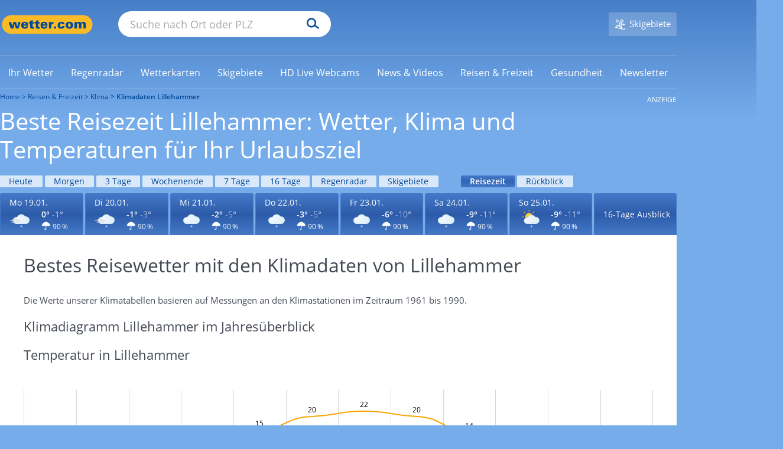

--- FILE ---
content_type: application/javascript
request_url: https://cs3.wettercomassets.com/wcomv5/js/climate.js
body_size: 95645
content:
(function(){var d;window.AmCharts?d=window.AmCharts:(d={},window.AmCharts=d,d.themes={},d.maps={},d.inheriting={},d.charts=[],d.onReadyArray=[],d.useUTC=!1,d.updateRate=60,d.uid=0,d.lang={},d.translations={},d.mapTranslations={},d.windows={},d.initHandlers=[],d.amString="am",d.pmString="pm");d.Class=function(a){var b=function(){arguments[0]!==d.inheriting&&(this.events={},this.construct.apply(this,arguments))};a.inherits?(b.prototype=new a.inherits(d.inheriting),b.base=a.inherits.prototype,delete a.inherits):
(b.prototype.createEvents=function(){for(var a=0;a<arguments.length;a++)this.events[arguments[a]]=[]},b.prototype.listenTo=function(a,b,c){this.removeListener(a,b,c);a.events[b].push({handler:c,scope:this})},b.prototype.addListener=function(a,b,c){this.removeListener(this,a,b);a&&this.events[a]&&this.events[a].push({handler:b,scope:c})},b.prototype.removeListener=function(a,b,c){if(a&&a.events&&(a=a.events[b]))for(b=a.length-1;0<=b;b--)a[b].handler===c&&a.splice(b,1)},b.prototype.fire=function(a){for(var b=
this.events[a.type],c=0;c<b.length;c++){var d=b[c];d.handler.call(d.scope,a)}});for(var c in a)b.prototype[c]=a[c];return b};d.addChart=function(a){window.requestAnimationFrame?d.animationRequested||(d.animationRequested=!0,window.requestAnimationFrame(d.update)):d.updateInt||(d.updateInt=setInterval(function(){d.update()},Math.round(1E3/d.updateRate)));d.charts.push(a)};d.removeChart=function(a){for(var b=d.charts,c=b.length-1;0<=c;c--)b[c]==a&&b.splice(c,1);0===b.length&&(d.requestAnimation&&(window.cancelAnimationFrame(d.requestAnimation),
d.animationRequested=!1),d.updateInt&&(clearInterval(d.updateInt),d.updateInt=NaN))};d.isModern=!0;d.getIEVersion=function(){var a=0,b,c;"Microsoft Internet Explorer"==navigator.appName&&(b=navigator.userAgent,c=/MSIE ([0-9]{1,}[.0-9]{0,})/,null!==c.exec(b)&&(a=parseFloat(RegExp.$1)));return a};d.applyLang=function(a,b){var c=d.translations;b.dayNames=d.extend({},d.dayNames);b.shortDayNames=d.extend({},d.shortDayNames);b.monthNames=d.extend({},d.monthNames);b.shortMonthNames=d.extend({},d.shortMonthNames);
b.amString="am";b.pmString="pm";c&&(c=c[a])&&(d.lang=c,b.langObj=c,c.monthNames&&(b.dayNames=d.extend({},c.dayNames),b.shortDayNames=d.extend({},c.shortDayNames),b.monthNames=d.extend({},c.monthNames),b.shortMonthNames=d.extend({},c.shortMonthNames)),c.am&&(b.amString=c.am),c.pm&&(b.pmString=c.pm));d.amString=b.amString;d.pmString=b.pmString};d.IEversion=d.getIEVersion();9>d.IEversion&&0<d.IEversion&&(d.isModern=!1,d.isIE=!0);d.dx=0;d.dy=0;if(document.addEventListener||window.opera)d.isNN=!0,d.isIE=
!1,d.dx=.5,d.dy=.5;document.attachEvent&&(d.isNN=!1,d.isIE=!0,d.isModern||(d.dx=0,d.dy=0));window.chrome&&(d.chrome=!0);d.handleMouseUp=function(a){for(var b=d.charts,c=0;c<b.length;c++){var e=b[c];e&&e.handleReleaseOutside&&e.handleReleaseOutside(a)}};d.handleMouseMove=function(a){for(var b=d.charts,c=0;c<b.length;c++){var e=b[c];e&&e.handleMouseMove&&e.handleMouseMove(a)}};d.handleWheel=function(a){for(var b=d.charts,c=0;c<b.length;c++){var e=b[c];if(e&&e.mouseIsOver){(e.mouseWheelScrollEnabled||
e.mouseWheelZoomEnabled)&&e.handleWheel&&e.handleWheel(a);break}}};d.resetMouseOver=function(){for(var a=d.charts,b=0;b<a.length;b++){var c=a[b];c&&(c.mouseIsOver=!1)}};d.ready=function(a){d.onReadyArray.push(a)};d.handleLoad=function(){d.isReady=!0;for(var a=d.onReadyArray,b=0;b<a.length;b++){var c=a[b];isNaN(d.processDelay)?c():setTimeout(c,d.processDelay*b)}};d.addInitHandler=function(a,b){d.initHandlers.push({method:a,types:b})};d.callInitHandler=function(a){var b=d.initHandlers;if(d.initHandlers)for(var c=
0;c<b.length;c++){var e=b[c];e.types?d.isInArray(e.types,a.type)&&e.method(a):e.method(a)}};d.getUniqueId=function(){d.uid++;return"AmChartsEl-"+d.uid};d.isNN&&(document.addEventListener("mousemove",d.handleMouseMove),document.addEventListener("mouseup",d.handleMouseUp,!0),window.addEventListener("load",d.handleLoad,!0));d.isIE&&(document.attachEvent("onmousemove",d.handleMouseMove),document.attachEvent("onmouseup",d.handleMouseUp),window.attachEvent("onload",d.handleLoad));d.addWheelListeners=function(){d.wheelIsListened||
(d.isNN&&(window.addEventListener("DOMMouseScroll",d.handleWheel,!0),document.addEventListener("mousewheel",d.handleWheel,!0)),d.isIE&&document.attachEvent("onmousewheel",d.handleWheel));d.wheelIsListened=!0};d.clear=function(){var a=d.charts;if(a)for(var b=a.length-1;0<=b;b--)a[b].clear();d.updateInt&&clearInterval(d.updateInt);d.requestAnimation&&window.cancelAnimationFrame(d.requestAnimation);d.charts=[];d.isNN&&(document.removeEventListener("mousemove",d.handleMouseMove,!0),document.removeEventListener("mouseup",
d.handleMouseUp,!0),window.removeEventListener("load",d.handleLoad,!0),window.removeEventListener("DOMMouseScroll",d.handleWheel,!0),document.removeEventListener("mousewheel",d.handleWheel,!0));d.isIE&&(document.detachEvent("onmousemove",d.handleMouseMove),document.detachEvent("onmouseup",d.handleMouseUp),window.detachEvent("onload",d.handleLoad))};d.makeChart=function(a,b,c){var e=b.type,g=b.theme;d.isString(g)&&(g=d.themes[g],b.theme=g);var f;switch(e){case "serial":f=new d.AmSerialChart(g);break;
case "xy":f=new d.AmXYChart(g);break;case "pie":f=new d.AmPieChart(g);break;case "radar":f=new d.AmRadarChart(g);break;case "gauge":f=new d.AmAngularGauge(g);break;case "funnel":f=new d.AmFunnelChart(g);break;case "map":f=new d.AmMap(g);break;case "stock":f=new d.AmStockChart(g);break;case "gantt":f=new d.AmGanttChart(g)}d.extend(f,b);d.isReady?isNaN(c)?f.write(a):setTimeout(function(){d.realWrite(f,a)},c):d.ready(function(){isNaN(c)?f.write(a):setTimeout(function(){d.realWrite(f,a)},c)});return f};
d.realWrite=function(a,b){a.write(b)};d.updateCount=0;d.validateAt=Math.round(d.updateRate/10);d.update=function(){var a=d.charts;d.updateCount++;var b=!1;d.updateCount==d.validateAt&&(b=!0,d.updateCount=0);if(a)for(var c=a.length-1;0<=c;c--)a[c].update&&a[c].update(),b&&(a[c].autoResize?a[c].validateSize&&a[c].validateSize():a[c].premeasure&&a[c].premeasure());window.requestAnimationFrame&&(d.requestAnimation=window.requestAnimationFrame(d.update))};"complete"==document.readyState&&d.handleLoad()})();(function(){var d=window.AmCharts;d.toBoolean=function(a,b){if(void 0===a)return b;switch(String(a).toLowerCase()){case "true":case "yes":case "1":return!0;case "false":case "no":case "0":case null:return!1;default:return!!a}};d.removeFromArray=function(a,b){var c;if(void 0!==b&&void 0!==a)for(c=a.length-1;0<=c;c--)a[c]==b&&a.splice(c,1)};d.getPath=function(){var a=document.getElementsByTagName("script");if(a)for(var b=0;b<a.length;b++){var c=a[b].src;if(-1!==c.search(/\/(amcharts|ammap)\.js/))return c.replace(/\/(amcharts|ammap)\.js.*/,
"/")}};d.normalizeUrl=function(a){return""!==a&&-1===a.search(/\/$/)?a+"/":a};d.isAbsolute=function(a){return 0===a.search(/^http[s]?:|^\//)};d.isInArray=function(a,b){for(var c=0;c<a.length;c++)if(a[c]==b)return!0;return!1};d.getDecimals=function(a){var b=0;isNaN(a)||(a=String(a),-1!=a.indexOf("e-")?b=Number(a.split("-")[1]):-1!=a.indexOf(".")&&(b=a.split(".")[1].length));return b};d.wordwrap=function(a,b,c,e){var g,f,h,k;a+="";if(1>b)return a;g=-1;for(a=(k=a.split(/\r\n|\n|\r/)).length;++g<a;k[g]+=
h){h=k[g];for(k[g]="";h.length>b;k[g]+=d.trim(h.slice(0,f))+((h=h.slice(f)).length?c:""))f=2==e||(f=h.slice(0,b+1).match(/\S*(\s)?$/))[1]?b:f.input.length-f[0].length||1==e&&b||f.input.length+(f=h.slice(b).match(/^\S*/))[0].length;h=d.trim(h)}return k.join(c)};d.trim=function(a){return a.replace(/^[\s\uFEFF\xA0]+|[\s\uFEFF\xA0]+$/g,"")};d.wrappedText=function(a,b,c,e,g,f,h,k){var l=d.text(a,b,c,e,g,f,h);if(l){var m=l.getBBox();if(m.width>k){var p="\n";d.isModern||(p="<br>");k=Math.floor(k/(m.width/
b.length));2<k&&(k-=2);b=d.wordwrap(b,k,p,!0);l.remove();l=d.text(a,b,c,e,g,f,h)}}return l};d.getStyle=function(a,b){var c="";if(document.defaultView&&document.defaultView.getComputedStyle)try{c=document.defaultView.getComputedStyle(a,"").getPropertyValue(b)}catch(e){}else a.currentStyle&&(b=b.replace(/\-(\w)/g,function(a,b){return b.toUpperCase()}),c=a.currentStyle[b]);return c};d.removePx=function(a){if(void 0!==a)return Number(a.substring(0,a.length-2))};d.getURL=function(a,b){if(a)if("_self"!=
b&&b)if("_top"==b&&window.top)window.top.location.href=a;else if("_parent"==b&&window.parent)window.parent.location.href=a;else if("_blank"==b)window.open(a);else{var c=document.getElementsByName(b)[0];c?c.src=a:(c=d.windows[b])?c.opener&&!c.opener.closed?c.location.href=a:d.windows[b]=window.open(a):d.windows[b]=window.open(a)}else window.location.href=a};d.ifArray=function(a){return a&&"object"==typeof a&&0<a.length?!0:!1};d.callMethod=function(a,b){var c;for(c=0;c<b.length;c++){var e=b[c];if(e){if(e[a])e[a]();
var d=e.length;if(0<d){var f;for(f=0;f<d;f++){var h=e[f];if(h&&h[a])h[a]()}}}}};d.toNumber=function(a){return"number"==typeof a?a:Number(String(a).replace(/[^0-9\-.]+/g,""))};d.toColor=function(a){if(""!==a&&void 0!==a)if(-1!=a.indexOf(",")){a=a.split(",");var b;for(b=0;b<a.length;b++){var c=a[b].substring(a[b].length-6,a[b].length);a[b]="#"+c}}else a=a.substring(a.length-6,a.length),a="#"+a;return a};d.toCoordinate=function(a,b,c){var e;void 0!==a&&(a=String(a),c&&c<b&&(b=c),e=Number(a),-1!=a.indexOf("!")&&
(e=b-Number(a.substr(1))),-1!=a.indexOf("%")&&(e=b*Number(a.substr(0,a.length-1))/100));return e};d.fitToBounds=function(a,b,c){a<b&&(a=b);a>c&&(a=c);return a};d.isDefined=function(a){return void 0===a?!1:!0};d.stripNumbers=function(a){return a.replace(/[0-9]+/g,"")};d.roundTo=function(a,b){if(0>b)return a;var c=Math.pow(10,b);return Math.round(a*c)/c};d.toFixed=function(a,b){var c=String(Math.round(a*Math.pow(10,b)));if(0<b){var e=c.length;if(e<b){var d;for(d=0;d<b-e;d++)c="0"+c}e=c.substring(0,
c.length-b);""===e&&(e=0);return e+"."+c.substring(c.length-b,c.length)}return String(c)};d.formatDuration=function(a,b,c,e,g,f){var h=d.intervals,k=f.decimalSeparator;if(a>=h[b].contains){var l=a-Math.floor(a/h[b].contains)*h[b].contains;"ss"==b?(l=d.formatNumber(l,f),1==l.split(k)[0].length&&(l="0"+l)):l=d.roundTo(l,f.precision);("mm"==b||"hh"==b)&&10>l&&(l="0"+l);c=l+""+e[b]+""+c;a=Math.floor(a/h[b].contains);b=h[b].nextInterval;return d.formatDuration(a,b,c,e,g,f)}"ss"==b&&(a=d.formatNumber(a,
f),1==a.split(k)[0].length&&(a="0"+a));("mm"==b||"hh"==b)&&10>a&&(a="0"+a);c=a+""+e[b]+""+c;if(h[g].count>h[b].count)for(a=h[b].count;a<h[g].count;a++)b=h[b].nextInterval,"ss"==b||"mm"==b||"hh"==b?c="00"+e[b]+""+c:"DD"==b&&(c="0"+e[b]+""+c);":"==c.charAt(c.length-1)&&(c=c.substring(0,c.length-1));return c};d.formatNumber=function(a,b,c,e,g){a=d.roundTo(a,b.precision);isNaN(c)&&(c=b.precision);var f=b.decimalSeparator;b=b.thousandsSeparator;var h;h=0>a?"-":"";a=Math.abs(a);var k=String(a),l=!1;-1!=
k.indexOf("e")&&(l=!0);0<=c&&!l&&(k=d.toFixed(a,c));var m="";if(l)m=k;else{var k=k.split("."),l=String(k[0]),p;for(p=l.length;0<=p;p-=3)m=p!=l.length?0!==p?l.substring(p-3,p)+b+m:l.substring(p-3,p)+m:l.substring(p-3,p);void 0!==k[1]&&(m=m+f+k[1]);void 0!==c&&0<c&&"0"!=m&&(m=d.addZeroes(m,f,c))}m=h+m;""===h&&!0===e&&0!==a&&(m="+"+m);!0===g&&(m+="%");return m};d.addZeroes=function(a,b,c){a=a.split(b);void 0===a[1]&&0<c&&(a[1]="0");return a[1].length<c?(a[1]+="0",d.addZeroes(a[0]+b+a[1],b,c)):void 0!==
a[1]?a[0]+b+a[1]:a[0]};d.scientificToNormal=function(a){var b;a=String(a).split("e");var c;if("-"==a[1].substr(0,1)){b="0.";for(c=0;c<Math.abs(Number(a[1]))-1;c++)b+="0";b+=a[0].split(".").join("")}else{var e=0;b=a[0].split(".");b[1]&&(e=b[1].length);b=a[0].split(".").join("");for(c=0;c<Math.abs(Number(a[1]))-e;c++)b+="0"}return b};d.toScientific=function(a,b){if(0===a)return"0";var c=Math.floor(Math.log(Math.abs(a))*Math.LOG10E),e=String(e).split(".").join(b);return String(e)+"e"+c};d.randomColor=
function(){return"#"+("00000"+(16777216*Math.random()<<0).toString(16)).substr(-6)};d.hitTest=function(a,b,c){var e=!1,g=a.x,f=a.x+a.width,h=a.y,k=a.y+a.height,l=d.isInRectangle;e||(e=l(g,h,b));e||(e=l(g,k,b));e||(e=l(f,h,b));e||(e=l(f,k,b));e||!0===c||(e=d.hitTest(b,a,!0));return e};d.isInRectangle=function(a,b,c){return a>=c.x-5&&a<=c.x+c.width+5&&b>=c.y-5&&b<=c.y+c.height+5?!0:!1};d.isPercents=function(a){if(-1!=String(a).indexOf("%"))return!0};d.formatValue=function(a,b,c,e,g,f,h,k){if(b){void 0===
g&&(g="");var l;for(l=0;l<c.length;l++){var m=c[l],p=b[m];void 0!==p&&(p=f?d.addPrefix(p,k,h,e):d.formatNumber(p,e),a=a.replace(new RegExp("\\[\\["+g+""+m+"\\]\\]","g"),p))}}return a};d.formatDataContextValue=function(a,b){if(a){var c=a.match(/\[\[.*?\]\]/g),e;for(e=0;e<c.length;e++){var d=c[e],d=d.substr(2,d.length-4);void 0!==b[d]&&(a=a.replace(new RegExp("\\[\\["+d+"\\]\\]","g"),b[d]))}}return a};d.massReplace=function(a,b){for(var c in b)if(b.hasOwnProperty(c)){var e=b[c];void 0===e&&(e="");a=
a.replace(c,e)}return a};d.cleanFromEmpty=function(a){return a.replace(/\[\[[^\]]*\]\]/g,"")};d.addPrefix=function(a,b,c,e,g){var f=d.formatNumber(a,e),h="",k,l,m;if(0===a)return"0";0>a&&(h="-");a=Math.abs(a);if(1<a)for(k=b.length-1;-1<k;k--){if(a>=b[k].number&&(l=a/b[k].number,m=Number(e.precision),1>m&&(m=1),c=d.roundTo(l,m),m=d.formatNumber(c,{precision:-1,decimalSeparator:e.decimalSeparator,thousandsSeparator:e.thousandsSeparator}),!g||l==c)){f=h+""+m+""+b[k].prefix;break}}else for(k=0;k<c.length;k++)if(a<=
c[k].number){l=a/c[k].number;m=Math.abs(Math.floor(Math.log(l)*Math.LOG10E));l=d.roundTo(l,m);f=h+""+l+""+c[k].prefix;break}return f};d.remove=function(a){a&&a.remove()};d.getEffect=function(a){">"==a&&(a="easeOutSine");"<"==a&&(a="easeInSine");"elastic"==a&&(a="easeOutElastic");return a};d.getObjById=function(a,b){var c,e;for(e=0;e<a.length;e++){var d=a[e];if(d.id==b){c=d;break}}return c};d.applyTheme=function(a,b,c){b||(b=d.theme);try{b=JSON.parse(JSON.stringify(b))}catch(e){}b&&b[c]&&d.extend(a,
b[c])};d.isString=function(a){return"string"==typeof a?!0:!1};d.extend=function(a,b,c){var e;a||(a={});for(e in b)c?a.hasOwnProperty(e)||(a[e]=b[e]):a[e]=b[e];return a};d.copyProperties=function(a,b){for(var c in a)a.hasOwnProperty(c)&&"events"!=c&&void 0!==a[c]&&"function"!=typeof a[c]&&"cname"!=c&&(b[c]=a[c])};d.processObject=function(a,b,c,e){if(!1===a instanceof b&&(a=e?d.extend(new b(c),a):d.extend(a,new b(c),!0),a.listeners))for(var g in a.listeners)b=a.listeners[g],a.addListener(b.event,b.method);
return a};d.fixNewLines=function(a){var b=RegExp("\\n","g");a&&(a=a.replace(b,"<br />"));return a};d.fixBrakes=function(a){if(d.isModern){var b=RegExp("<br>","g");a&&(a=a.replace(b,"\n"))}else a=d.fixNewLines(a);return a};d.deleteObject=function(a,b){if(a){if(void 0===b||null===b)b=20;if(0!==b)if("[object Array]"===Object.prototype.toString.call(a))for(var c=0;c<a.length;c++)d.deleteObject(a[c],b-1),a[c]=null;else if(a&&!a.tagName)try{for(c in a.theme=null,a)a[c]&&("object"==typeof a[c]&&d.deleteObject(a[c],
b-1),"function"!=typeof a[c]&&(a[c]=null))}catch(e){}}};d.bounce=function(a,b,c,e,d){return(b/=d)<1/2.75?7.5625*e*b*b+c:b<2/2.75?e*(7.5625*(b-=1.5/2.75)*b+.75)+c:b<2.5/2.75?e*(7.5625*(b-=2.25/2.75)*b+.9375)+c:e*(7.5625*(b-=2.625/2.75)*b+.984375)+c};d.easeInOutQuad=function(a,b,c,e,d){b/=d/2;if(1>b)return e/2*b*b+c;b--;return-e/2*(b*(b-2)-1)+c};d.easeInSine=function(a,b,c,e,d){return-e*Math.cos(b/d*(Math.PI/2))+e+c};d.easeOutSine=function(a,b,c,e,d){return e*Math.sin(b/d*(Math.PI/2))+c};d.easeOutElastic=
function(a,b,c,e,d){a=1.70158;var f=0,h=e;if(0===b)return c;if(1==(b/=d))return c+e;f||(f=.3*d);h<Math.abs(e)?(h=e,a=f/4):a=f/(2*Math.PI)*Math.asin(e/h);return h*Math.pow(2,-10*b)*Math.sin(2*(b*d-a)*Math.PI/f)+e+c};d.fixStepE=function(a){a=a.toExponential(0).split("e");var b=Number(a[1]);9==Number(a[0])&&b++;return d.generateNumber(1,b)};d.generateNumber=function(a,b){var c="",e;e=0>b?Math.abs(b)-1:Math.abs(b);var d;for(d=0;d<e;d++)c+="0";return 0>b?Number("0."+c+String(a)):Number(String(a)+c)};d.setCN=
function(a,b,c,e){if(a.addClassNames&&b&&(b=b.node)&&c){var d=b.getAttribute("class");a=a.classNamePrefix+"-";e&&(a="");d?b.setAttribute("class",d+" "+a+c):b.setAttribute("class",a+c)}};d.removeCN=function(a,b,c){b&&(b=b.node)&&c&&(b=b.classList)&&b.remove(a.classNamePrefix+"-"+c)};d.parseDefs=function(a,b){for(var c in a){var e=typeof a[c];if(0<a[c].length&&"object"==e)for(var g=0;g<a[c].length;g++)e=document.createElementNS(d.SVG_NS,c),b.appendChild(e),d.parseDefs(a[c][g],e);else"object"==e?(e=
document.createElementNS(d.SVG_NS,c),b.appendChild(e),d.parseDefs(a[c],e)):b.setAttribute(c,a[c])}}})();(function(){var d=window.AmCharts;d.AxisBase=d.Class({construct:function(a){this.createEvents("clickItem","rollOverItem","rollOutItem","rollOverGuide","rollOutGuide","clickGuide");this.titleDY=this.y=this.x=this.dy=this.dx=0;this.axisThickness=1;this.axisColor="#000000";this.axisAlpha=1;this.gridCount=this.tickLength=5;this.gridAlpha=.15;this.gridThickness=1;this.gridColor="#000000";this.dashLength=0;this.labelFrequency=1;this.showLastLabel=this.showFirstLabel=!0;this.fillColor="#FFFFFF";this.fillAlpha=
0;this.labelsEnabled=!0;this.labelRotation=0;this.autoGridCount=!0;this.offset=0;this.guides=[];this.visible=!0;this.counter=0;this.guides=[];this.ignoreAxisWidth=this.inside=!1;this.minHorizontalGap=75;this.minVerticalGap=35;this.titleBold=!0;this.minorGridEnabled=!1;this.minorGridAlpha=.07;this.autoWrap=!1;this.titleAlign="middle";this.labelOffset=0;this.bcn="axis-";this.centerLabels=!1;this.firstDayOfWeek=1;this.centerLabelOnFullPeriod=this.markPeriodChange=this.boldPeriodBeginning=!0;this.periods=
[{period:"fff",count:1},{period:"fff",count:5},{period:"fff",count:10},{period:"fff",count:50},{period:"fff",count:100},{period:"fff",count:500},{period:"ss",count:1},{period:"ss",count:5},{period:"ss",count:10},{period:"ss",count:30},{period:"mm",count:1},{period:"mm",count:5},{period:"mm",count:10},{period:"mm",count:30},{period:"hh",count:1},{period:"hh",count:3},{period:"hh",count:6},{period:"hh",count:12},{period:"DD",count:1},{period:"DD",count:2},{period:"DD",count:3},{period:"DD",count:4},
{period:"DD",count:5},{period:"WW",count:1},{period:"MM",count:1},{period:"MM",count:2},{period:"MM",count:3},{period:"MM",count:6},{period:"YYYY",count:1},{period:"YYYY",count:2},{period:"YYYY",count:5},{period:"YYYY",count:10},{period:"YYYY",count:50},{period:"YYYY",count:100}];this.dateFormats=[{period:"fff",format:"NN:SS.QQQ"},{period:"ss",format:"JJ:NN:SS"},{period:"mm",format:"JJ:NN"},{period:"hh",format:"JJ:NN"},{period:"DD",format:"MMM DD"},{period:"WW",format:"MMM DD"},{period:"MM",format:"MMM"},
{period:"YYYY",format:"YYYY"}];this.nextPeriod={fff:"ss",ss:"mm",mm:"hh",hh:"DD",DD:"MM",MM:"YYYY"};d.applyTheme(this,a,"AxisBase")},zoom:function(a,b){this.start=a;this.end=b;this.dataChanged=!0;this.draw()},fixAxisPosition:function(){var a=this.position;"H"==this.orientation?("left"==a&&(a="bottom"),"right"==a&&(a="top")):("bottom"==a&&(a="left"),"top"==a&&(a="right"));this.position=a},init:function(){this.createBalloon()},draw:function(){var a=this.chart;this.prevBY=this.prevBX=NaN;this.allLabels=
[];this.counter=0;this.destroy();this.fixAxisPosition();this.setBalloonBounds();this.labels=[];var b=a.container,c=b.set();a.gridSet.push(c);this.set=c;b=b.set();a.axesLabelsSet.push(b);this.labelsSet=b;this.axisLine=new this.axisRenderer(this);this.autoGridCount?("V"==this.orientation?(a=this.height/this.minVerticalGap,3>a&&(a=3)):a=this.width/this.minHorizontalGap,this.gridCountR=Math.max(a,1)):this.gridCountR=this.gridCount;this.axisWidth=this.axisLine.axisWidth;this.addTitle()},setOrientation:function(a){this.orientation=
a?"H":"V"},addTitle:function(){var a=this.title;this.titleLabel=null;if(a){var b=this.chart,c=this.titleColor;void 0===c&&(c=b.color);var e=this.titleFontSize;isNaN(e)&&(e=b.fontSize+1);a=d.text(b.container,a,c,b.fontFamily,e,this.titleAlign,this.titleBold);d.setCN(b,a,this.bcn+"title");this.titleLabel=a}},positionTitle:function(){var a=this.titleLabel;if(a){var b,c,e=this.labelsSet,g={};0<e.length()?g=e.getBBox():(g.x=0,g.y=0,g.width=this.width,g.height=this.height,d.VML&&(g.y+=this.y,g.x+=this.x));
e.push(a);var e=g.x,f=g.y;d.VML&&(f-=this.y,e-=this.x);var h=g.width,g=g.height,k=this.width,l=this.height,m=0,p=a.getBBox().height/2,q=this.inside,n=this.titleAlign;switch(this.position){case "top":b="left"==n?-1:"right"==n?k:k/2;c=f-10-p;break;case "bottom":b="left"==n?-1:"right"==n?k:k/2;c=f+g+10+p;break;case "left":b=e-10-p;q&&(b-=5);m=-90;c=("left"==n?l+1:"right"==n?-1:l/2)+this.titleDY;break;case "right":b=e+h+10+p,q&&(b+=7),c=("left"==n?l+2:"right"==n?-2:l/2)+this.titleDY,m=-90}this.marginsChanged?
(a.translate(b,c),this.tx=b,this.ty=c):a.translate(this.tx,this.ty);this.marginsChanged=!1;isNaN(this.titleRotation)||(m=this.titleRotation);0!==m&&a.rotate(m)}},pushAxisItem:function(a,b){var c=this,e=a.graphics();0<e.length()&&(b?c.labelsSet.push(e):c.set.push(e));if(e=a.getLabel())c.labelsSet.push(e),e.click(function(b){c.handleMouse(b,a,"clickItem")}).touchend(function(b){c.handleMouse(b,a,"clickItem")}).mouseover(function(b){c.handleMouse(b,a,"rollOverItem")}).mouseout(function(b){c.handleMouse(b,
a,"rollOutItem")})},handleMouse:function(a,b,c){this.fire({type:c,value:b.value,serialDataItem:b.serialDataItem,axis:this,target:b.label,chart:this.chart,event:a})},addGuide:function(a){for(var b=this.guides,c=!1,e=b.length,g=0;g<b.length;g++)b[g]==a&&(c=!0,e=g);a=d.processObject(a,d.Guide,this.theme);a.id||(a.id="guideAuto"+e+"_"+(new Date).getTime());c||b.push(a)},removeGuide:function(a){var b=this.guides,c;for(c=0;c<b.length;c++)b[c]==a&&b.splice(c,1)},handleGuideOver:function(a){clearTimeout(this.chart.hoverInt);
var b=a.graphics.getBBox(),c=this.x+b.x+b.width/2,b=this.y+b.y+b.height/2,e=a.fillColor;void 0===e&&(e=a.lineColor);this.chart.showBalloon(a.balloonText,e,!0,c,b);this.fire({type:"rollOverGuide",guide:a,chart:this.chart})},handleGuideOut:function(a){this.chart.hideBalloon();this.fire({type:"rollOutGuide",guide:a,chart:this.chart})},handleGuideClick:function(a){this.chart.hideBalloon();this.fire({type:"clickGuide",guide:a,chart:this.chart})},addEventListeners:function(a,b){var c=this;a.mouseover(function(){c.handleGuideOver(b)});
a.mouseup(function(){c.handleGuideClick(b)});a.touchstart(function(){c.handleGuideOver(b)});a.mouseout(function(){c.handleGuideOut(b)})},getBBox:function(){var a;this.labelsSet&&(a=this.labelsSet.getBBox());a?d.VML||(a={x:a.x+this.x,y:a.y+this.y,width:a.width,height:a.height}):a={x:0,y:0,width:0,height:0};return a},destroy:function(){d.remove(this.set);d.remove(this.labelsSet);var a=this.axisLine;a&&d.remove(a.axisSet);d.remove(this.grid0)},chooseMinorFrequency:function(a){for(var b=10;0<b;b--)if(a/
b==Math.round(a/b))return a/b},parseDatesDraw:function(){var a,b=this.chart,c=this.showFirstLabel,e=this.showLastLabel,g,f="",h=d.extractPeriod(this.minPeriod),k=d.getPeriodDuration(h.period,h.count),l,m,p,q,n,t=this.firstDayOfWeek,r=this.boldPeriodBeginning;a=this.minorGridEnabled;var w,z=this.gridAlpha,x,u=this.choosePeriod(0),A=u.period,u=u.count,y=d.getPeriodDuration(A,u);y<k&&(A=h.period,u=h.count,y=k);h=A;"WW"==h&&(h="DD");this.stepWidth=this.getStepWidth(this.timeDifference);var B=Math.ceil(this.timeDifference/
y)+5,D=l=d.resetDateToMin(new Date(this.startTime-y),A,u,t).getTime();if(h==A&&1==u&&this.centerLabelOnFullPeriod||this.autoWrap||this.centerLabels)p=y*this.stepWidth,this.autoWrap&&!this.centerLabels&&(p=-p);this.cellWidth=k*this.stepWidth;q=Math.round(l/y);k=-1;q/2==Math.round(q/2)&&(k=-2,l-=y);q=this.firstTime;var C=0,K=0;a&&1<u&&(w=this.chooseMinorFrequency(u),x=d.getPeriodDuration(A,w),"DD"==A&&(x+=d.getPeriodDuration("hh")),"fff"==A&&(x=1));if(0<this.gridCountR)for(B-5-k>this.autoRotateCount&&
!isNaN(this.autoRotateAngle)&&(this.labelRotationR=this.autoRotateAngle),a=k;a<=B;a++){n=q+y*(a+Math.floor((D-q)/y))-C;"DD"==A&&(n+=36E5);n=d.resetDateToMin(new Date(n),A,u,t).getTime();"MM"==A&&(g=(n-l)/y,1.5<=(n-l)/y&&(n=n-(g-1)*y+d.getPeriodDuration("DD",3),n=d.resetDateToMin(new Date(n),A,1).getTime(),C+=y));g=(n-this.startTime)*this.stepWidth;if("radar"==b.type){if(g=this.axisWidth-g,0>g||g>this.axisWidth)continue}else this.rotate?"date"==this.type&&"middle"==this.gridPosition&&(K=-y*this.stepWidth/
2):"date"==this.type&&(g=this.axisWidth-g);f=!1;this.nextPeriod[h]&&(f=this.checkPeriodChange(this.nextPeriod[h],1,n,l,h));l=!1;f&&this.markPeriodChange?(f=this.dateFormatsObject[this.nextPeriod[h]],this.twoLineMode&&(f=this.dateFormatsObject[h]+"\n"+f,f=d.fixBrakes(f)),l=!0):f=this.dateFormatsObject[h];r||(l=!1);this.currentDateFormat=f;f=d.formatDate(new Date(n),f,b);if(a==k&&!c||a==B&&!e)f=" ";this.labelFunction&&(f=this.labelFunction(f,new Date(n),this,A,u,m).toString());this.boldLabels&&(l=!0);
m=new this.axisItemRenderer(this,g,f,!1,p,K,!1,l);this.pushAxisItem(m);m=l=n;if(!isNaN(w))for(g=1;g<u;g+=w)this.gridAlpha=this.minorGridAlpha,f=n+x*g,f=d.resetDateToMin(new Date(f),A,w,t).getTime(),f=new this.axisItemRenderer(this,(f-this.startTime)*this.stepWidth,void 0,void 0,void 0,void 0,void 0,void 0,void 0,!0),this.pushAxisItem(f);this.gridAlpha=z}},choosePeriod:function(a){var b=d.getPeriodDuration(this.periods[a].period,this.periods[a].count),c=this.periods;return this.timeDifference<b&&0<
a?c[a-1]:Math.ceil(this.timeDifference/b)<=this.gridCountR?c[a]:a+1<c.length?this.choosePeriod(a+1):c[a]},getStepWidth:function(a){var b;this.startOnAxis?(b=this.axisWidth/(a-1),1==a&&(b=this.axisWidth)):b=this.axisWidth/a;return b},timeZoom:function(a,b){this.startTime=a;this.endTime=b},minDuration:function(){var a=d.extractPeriod(this.minPeriod);return d.getPeriodDuration(a.period,a.count)},checkPeriodChange:function(a,b,c,e,g){c=new Date(c);var f=new Date(e),h=this.firstDayOfWeek;e=b;"DD"==a&&
(b=1);c=d.resetDateToMin(c,a,b,h).getTime();b=d.resetDateToMin(f,a,b,h).getTime();return"DD"==a&&"hh"!=g&&c-b<d.getPeriodDuration(a,e)-d.getPeriodDuration("hh",1)?!1:c!=b?!0:!1},generateDFObject:function(){this.dateFormatsObject={};var a;for(a=0;a<this.dateFormats.length;a++){var b=this.dateFormats[a];this.dateFormatsObject[b.period]=b.format}},hideBalloon:function(){this.balloon&&this.balloon.hide&&this.balloon.hide();this.prevBY=this.prevBX=NaN},formatBalloonText:function(a){return a},showBalloon:function(a,
b,c,e){var d=this.offset;switch(this.position){case "bottom":b=this.height+d;break;case "top":b=-d;break;case "left":a=-d;break;case "right":a=this.width+d}c||(c=this.currentDateFormat);if("V"==this.orientation){if(0>b||b>this.height)return;if(isNaN(b)){this.hideBalloon();return}b=this.adjustBalloonCoordinate(b,e);e=this.coordinateToValue(b)}else{if(0>a||a>this.width)return;if(isNaN(a)){this.hideBalloon();return}a=this.adjustBalloonCoordinate(a,e);e=this.coordinateToValue(a)}var f;if(d=this.chart.chartCursor)f=
d.index;if(this.balloon&&void 0!==e&&this.balloon.enabled){if(this.balloonTextFunction){if("date"==this.type||!0===this.parseDates)e=new Date(e);e=this.balloonTextFunction(e)}else this.balloonText?e=this.formatBalloonText(this.balloonText,f,c):isNaN(e)||(e=this.formatValue(e,c));if(a!=this.prevBX||b!=this.prevBY)this.balloon.setPosition(a,b),this.prevBX=a,this.prevBY=b,e&&this.balloon.showBalloon(e)}},adjustBalloonCoordinate:function(a){return a},createBalloon:function(){var a=this.chart,b=a.chartCursor;
b&&(b=b.cursorPosition,"mouse"!=b&&(this.stickBalloonToCategory=!0),"start"==b&&(this.stickBalloonToStart=!0),"ValueAxis"==this.cname&&(this.stickBalloonToCategory=!1));this.balloon&&(this.balloon.destroy&&this.balloon.destroy(),d.extend(this.balloon,a.balloon,!0))},setBalloonBounds:function(){var a=this.balloon;if(a){var b=this.chart;a.cornerRadius=0;a.shadowAlpha=0;a.borderThickness=1;a.borderAlpha=1;a.adjustBorderColor=!1;a.showBullet=!1;this.balloon=a;a.chart=b;a.mainSet=b.plotBalloonsSet;a.pointerWidth=
this.tickLength;if(this.parseDates||"date"==this.type)a.pointerWidth=0;a.className=this.id;b="V";"V"==this.orientation&&(b="H");this.stickBalloonToCategory||(a.animationDuration=0);var c,e,d,f,h=this.inside,k=this.width,l=this.height;switch(this.position){case "bottom":c=0;e=k;h?(d=0,f=l):(d=l,f=l+1E3);break;case "top":c=0;e=k;h?(d=0,f=l):(d=-1E3,f=0);break;case "left":d=0;f=l;h?(c=0,e=k):(c=-1E3,e=0);break;case "right":d=0,f=l,h?(c=0,e=k):(c=k,e=k+1E3)}a.drop||(a.pointerOrientation=b);a.setBounds(c,
d,e,f)}}})})();(function(){var d=window.AmCharts;d.ValueAxis=d.Class({inherits:d.AxisBase,construct:function(a){this.cname="ValueAxis";this.createEvents("axisChanged","logarithmicAxisFailed","axisZoomed","axisIntZoomed");d.ValueAxis.base.construct.call(this,a);this.dataChanged=!0;this.stackType="none";this.position="left";this.unitPosition="right";this.includeAllValues=this.recalculateToPercents=this.includeHidden=this.includeGuidesInMinMax=this.integersOnly=!1;this.durationUnits={DD:"d. ",hh:":",mm:":",ss:""};
this.scrollbar=!1;this.baseValue=0;this.radarCategoriesEnabled=!0;this.axisFrequency=1;this.gridType="polygons";this.useScientificNotation=!1;this.axisTitleOffset=10;this.pointPosition="axis";this.minMaxMultiplier=1;this.logGridLimit=2;this.totalTextOffset=this.treatZeroAs=0;this.minPeriod="ss";this.relativeStart=0;this.relativeEnd=1;d.applyTheme(this,a,this.cname)},updateData:function(){0>=this.gridCountR&&(this.gridCountR=1);this.totals=[];this.data=this.chart.chartData;var a=this.chart;"xy"!=a.type&&
(this.stackGraphs("smoothedLine"),this.stackGraphs("line"),this.stackGraphs("column"),this.stackGraphs("step"));this.recalculateToPercents&&this.recalculate();this.synchronizationMultiplier&&this.synchronizeWith?(d.isString(this.synchronizeWith)&&(this.synchronizeWith=a.getValueAxisById(this.synchronizeWith)),this.synchronizeWith&&(this.synchronizeWithAxis(this.synchronizeWith),this.foundGraphs=!0)):(this.foundGraphs=!1,this.getMinMax(),0===this.start&&this.end==this.data.length-1&&isNaN(this.minZoom)&&
isNaN(this.maxZoom)&&(this.fullMin=this.min,this.fullMax=this.max,"date"!=this.type&&this.strictMinMax&&(isNaN(this.minimum)||(this.fullMin=this.minimum),isNaN(this.maximum)||(this.fullMax=this.maximum)),this.logarithmic&&(this.fullMin=this.logMin,0===this.fullMin&&(this.fullMin=this.treatZeroAs)),"date"==this.type&&(this.minimumDate||(this.fullMin=this.minRR),this.maximumDate||(this.fullMax=this.maxRR),this.strictMinMax&&(this.minimumDate&&(this.fullMin=this.minimumDate.getTime()),this.maximumDate&&
(this.fullMax=this.maximumDate.getTime())))))},draw:function(){d.ValueAxis.base.draw.call(this);var a=this.chart,b=this.set;this.labelRotationR=this.labelRotation;d.setCN(a,this.set,"value-axis value-axis-"+this.id);d.setCN(a,this.labelsSet,"value-axis value-axis-"+this.id);d.setCN(a,this.axisLine.axisSet,"value-axis value-axis-"+this.id);var c=this.type;"duration"==c&&(this.duration="ss");!0===this.dataChanged&&(this.updateData(),this.dataChanged=!1);"date"==c&&(this.logarithmic=!1,this.min=this.minRR,
this.max=this.maxRR,this.reversed=!1,this.getDateMinMax());if(this.logarithmic){var e=this.treatZeroAs,g=this.getExtremes(0,this.data.length-1).min;!isNaN(this.minimum)&&this.minimum<g&&(g=this.minimum);this.logMin=g;this.minReal<g&&(this.minReal=g);isNaN(this.minReal)&&(this.minReal=g);0<e&&0===g&&(this.minReal=g=e);if(0>=g||0>=this.minimum){this.fire({type:"logarithmicAxisFailed",chart:a});return}}this.grid0=null;var f,h,k=a.dx,l=a.dy,e=!1,g=this.logarithmic;if(isNaN(this.min)||isNaN(this.max)||
!this.foundGraphs||Infinity==this.min||-Infinity==this.max)e=!0;else{"date"==this.type&&this.min==this.max&&(this.max+=this.minDuration(),this.min-=this.minDuration());var m=this.labelFrequency,p=this.showFirstLabel,q=this.showLastLabel,n=1,t=0;this.minCalc=this.min;this.maxCalc=this.max;if(this.strictMinMax&&(isNaN(this.minimum)||(this.min=this.minimum),isNaN(this.maximum)||(this.max=this.maximum),this.min==this.max))return;isNaN(this.minZoom)||(this.minReal=this.min=this.minZoom);isNaN(this.maxZoom)||
(this.max=this.maxZoom);if(this.logarithmic){h=this.fullMin;var r=this.fullMax;isNaN(this.minimum)||(h=this.minimum);isNaN(this.maximum)||(r=this.maximum);var r=Math.log(r)*Math.LOG10E-Math.log(h)*Math.LOG10E,w=Math.log(this.max)/Math.LN10-Math.log(h)*Math.LOG10E;this.relativeStart=d.roundTo((Math.log(this.minReal)/Math.LN10-Math.log(h)*Math.LOG10E)/r,5);this.relativeEnd=d.roundTo(w/r,5)}else this.relativeStart=d.roundTo(d.fitToBounds((this.min-this.fullMin)/(this.fullMax-this.fullMin),0,1),5),this.relativeEnd=
d.roundTo(d.fitToBounds((this.max-this.fullMin)/(this.fullMax-this.fullMin),0,1),5);var r=Math.round((this.maxCalc-this.minCalc)/this.step)+1,z;!0===g?(z=Math.log(this.max)*Math.LOG10E-Math.log(this.minReal)*Math.LOG10E,this.stepWidth=this.axisWidth/z,z>this.logGridLimit&&(r=Math.ceil(Math.log(this.max)*Math.LOG10E)+1,t=Math.round(Math.log(this.minReal)*Math.LOG10E),r>this.gridCountR&&(n=Math.ceil(r/this.gridCountR)))):this.stepWidth=this.axisWidth/(this.max-this.min);var x=0;1>this.step&&-1<this.step&&
(x=d.getDecimals(this.step));this.integersOnly&&(x=0);x>this.maxDecCount&&(x=this.maxDecCount);w=this.precision;isNaN(w)||(x=w);isNaN(this.maxZoom)&&(this.max=d.roundTo(this.max,this.maxDecCount),this.min=d.roundTo(this.min,this.maxDecCount));h={};h.precision=x;h.decimalSeparator=a.nf.decimalSeparator;h.thousandsSeparator=a.nf.thousandsSeparator;this.numberFormatter=h;var u;this.exponential=!1;for(h=t;h<r;h+=n){var A=d.roundTo(this.step*h+this.min,x);-1!=String(A).indexOf("e")&&(this.exponential=
!0)}this.duration&&(this.maxInterval=d.getMaxInterval(this.max,this.duration));var x=this.step,y,A=this.minorGridAlpha;this.minorGridEnabled&&(y=this.getMinorGridStep(x,this.stepWidth*x));if(this.autoGridCount||0!==this.gridCount)if("date"==c)this.generateDFObject(),this.timeDifference=this.max-this.min,this.maxTime=this.lastTime=this.max,this.startTime=this.firstTime=this.min,this.parseDatesDraw();else for(r>=this.autoRotateCount&&!isNaN(this.autoRotateAngle)&&(this.labelRotationR=this.autoRotateAngle),
c=this.minCalc,g&&(r++,c=this.maxCalc-r*x),this.gridCountReal=r,h=this.startCount=t;h<r;h+=n)if(t=x*h+c,t=d.roundTo(t,this.maxDecCount+1),!this.integersOnly||Math.round(t)==t)if(isNaN(w)||Number(d.toFixed(t,w))==t){if(!0===g)if(z>this.logGridLimit)t=Math.pow(10,h);else if(0>=t&&(t=c+x*h+x/2,0>=t))continue;u=this.formatValue(t,!1,h);Math.round(h/m)!=h/m&&(u=void 0);if(0===h&&!p||h==r-1&&!q)u=" ";f=this.getCoordinate(t);var B;this.rotate&&this.autoWrap&&(B=this.stepWidth*x-10);u=new this.axisItemRenderer(this,
f,u,void 0,B,void 0,void 0,this.boldLabels);this.pushAxisItem(u);if(t==this.baseValue&&"radar"!=a.type){var D,C,K=this.width,H=this.height;"H"==this.orientation?0<=f&&f<=K+1&&(D=[f,f,f+k],C=[H,0,l]):0<=f&&f<=H+1&&(D=[0,K,K+k],C=[f,f,f+l]);D&&(f=d.fitToBounds(2*this.gridAlpha,0,1),isNaN(this.zeroGridAlpha)||(f=this.zeroGridAlpha),f=d.line(a.container,D,C,this.gridColor,f,1,this.dashLength),f.translate(this.x,this.y),this.grid0=f,a.axesSet.push(f),f.toBack(),d.setCN(a,f,this.bcn+"zero-grid-"+this.id),
d.setCN(a,f,this.bcn+"zero-grid"))}if(!isNaN(y)&&0<A&&h<r-1){f=x/y;g&&(y=x*(h+n)+this.minCalc,y=d.roundTo(y,this.maxDecCount+1),z>this.logGridLimit&&(y=Math.pow(10,h+n)),f=9,y=(y-t)/f);K=this.gridAlpha;this.gridAlpha=this.minorGridAlpha;for(H=1;H<f;H++){var Q=this.getCoordinate(t+y*H),Q=new this.axisItemRenderer(this,Q,"",!1,0,0,!1,!1,0,!0);this.pushAxisItem(Q)}this.gridAlpha=K}}z=this.guides;B=z.length;if(0<B){D=this.fillAlpha;for(h=this.fillAlpha=0;h<B;h++)C=z[h],k=NaN,y=C.above,isNaN(C.toValue)||
(k=this.getCoordinate(C.toValue),u=new this.axisItemRenderer(this,k,"",!0,NaN,NaN,C),this.pushAxisItem(u,y)),l=NaN,isNaN(C.value)||(l=this.getCoordinate(C.value),u=new this.axisItemRenderer(this,l,C.label,!0,NaN,(k-l)/2,C),this.pushAxisItem(u,y)),isNaN(k)&&(l-=3,k=l+3),u&&(m=u.label)&&this.addEventListeners(m,C),isNaN(k-l)||0>l&&0>k||(k=new this.guideFillRenderer(this,l,k,C),this.pushAxisItem(k,y),y=k.graphics(),C.graphics=y,this.addEventListeners(y,C));this.fillAlpha=D}u=this.baseValue;this.min>
this.baseValue&&this.max>this.baseValue&&(u=this.min);this.min<this.baseValue&&this.max<this.baseValue&&(u=this.max);g&&u<this.minReal&&(u=this.minReal);this.baseCoord=this.getCoordinate(u,!0);u={type:"axisChanged",target:this,chart:a};u.min=g?this.minReal:this.min;u.max=this.max;this.fire(u);this.axisCreated=!0}g=this.axisLine.set;u=this.labelsSet;b.translate(this.x,this.y);u.translate(this.x,this.y);this.positionTitle();"radar"!=a.type&&g.toFront();!this.visible||e?(b.hide(),g.hide(),u.hide()):
(b.show(),g.show(),u.show());this.axisY=this.y;this.axisX=this.x},getDateMinMax:function(){this.minimumDate&&(this.minimumDate instanceof Date||(this.minimumDate=d.getDate(this.minimumDate,this.chart.dataDateFormat,"fff")),this.min=this.minimumDate.getTime());this.maximumDate&&(this.maximumDate instanceof Date||(this.maximumDate=d.getDate(this.maximumDate,this.chart.dataDateFormat,"fff")),this.max=this.maximumDate.getTime())},formatValue:function(a,b,c){var e=this.exponential,g=this.logarithmic,f=
this.numberFormatter,h=this.chart;if(f)return!0===this.logarithmic&&(e=-1!=String(a).indexOf("e")?!0:!1),this.useScientificNotation&&(e=!0),this.usePrefixes&&(e=!1),e?(c=-1==String(a).indexOf("e")?a.toExponential(15):String(a),e=c.split("e"),c=Number(e[0]),e=Number(e[1]),c=d.roundTo(c,14),b||isNaN(this.precision)||(c=d.roundTo(c,this.precision)),10==c&&(c=1,e+=1),c=c+"e"+e,0===a&&(c="0"),1==a&&(c="1")):(g&&(e=String(a).split("."),e[1]?(f.precision=e[1].length,0>c&&(f.precision=Math.abs(c)),b&&1<a&&
(f.precision=0),b||isNaN(this.precision)||(f.precision=this.precision)):f.precision=-1),c=this.usePrefixes?d.addPrefix(a,h.prefixesOfBigNumbers,h.prefixesOfSmallNumbers,f,!b):d.formatNumber(a,f,f.precision)),this.duration&&(b&&(f.precision=0),c=d.formatDuration(a,this.duration,"",this.durationUnits,this.maxInterval,f)),"date"==this.type&&(c=d.formatDate(new Date(a),this.currentDateFormat,h)),this.recalculateToPercents?c+="%":(b=this.unit)&&(c="left"==this.unitPosition?b+c:c+b),this.labelFunction&&
(c="date"==this.type?this.labelFunction(c,new Date(a),this).toString():this.labelFunction(a,c,this).toString()),c},getMinorGridStep:function(a,b){var c=[5,4,2];60>b&&c.shift();for(var e=Math.floor(Math.log(Math.abs(a))*Math.LOG10E),d=0;d<c.length;d++){var f=a/c[d],h=Math.floor(Math.log(Math.abs(f))*Math.LOG10E);if(!(1<Math.abs(e-h)))if(1>a){if(h=Math.pow(10,-h)*f,h==Math.round(h))return f}else if(f==Math.round(f))return f}},stackGraphs:function(a){var b=this.stackType;"stacked"==b&&(b="regular");
"line"==b&&(b="none");"100% stacked"==b&&(b="100%");this.stackType=b;var c=[],e=[],g=[],f=[],h,k=this.chart.graphs,l,m,p,q,n,t=this.baseValue,r=!1;if("line"==a||"step"==a||"smoothedLine"==a)r=!0;if(r&&("regular"==b||"100%"==b))for(q=0;q<k.length;q++)p=k[q],p.stackGraph=null,p.hidden||(m=p.type,p.chart==this.chart&&p.valueAxis==this&&a==m&&p.stackable&&(l&&(p.stackGraph=l),l=p));p=this.start-10;l=this.end+10;q=this.data.length-1;p=d.fitToBounds(p,0,q);l=d.fitToBounds(l,0,q);for(n=p;n<=l;n++){var w=
0;for(q=0;q<k.length;q++)if(p=k[q],p.hidden)p.newStack&&(g[n]=NaN,e[n]=NaN);else if(m=p.type,p.chart==this.chart&&p.valueAxis==this&&a==m&&p.stackable)if(m=this.data[n].axes[this.id].graphs[p.id],h=m.values.value,isNaN(h))p.newStack&&(g[n]=NaN,e[n]=NaN);else{var z=d.getDecimals(h);w<z&&(w=z);isNaN(f[n])?f[n]=Math.abs(h):f[n]+=Math.abs(h);f[n]=d.roundTo(f[n],w);z=p.fillToGraph;r&&z&&(z=this.data[n].axes[this.id].graphs[z.id])&&(m.values.open=z.values.value);"regular"==b&&(r&&(isNaN(c[n])?(c[n]=h,m.values.close=
h,m.values.open=this.baseValue):(isNaN(h)?m.values.close=c[n]:m.values.close=h+c[n],m.values.open=c[n],c[n]=m.values.close)),"column"==a&&(p.newStack&&(g[n]=NaN,e[n]=NaN),m.values.close=h,0>h?(m.values.close=h,isNaN(e[n])?m.values.open=t:(m.values.close+=e[n],m.values.open=e[n]),e[n]=m.values.close):(m.values.close=h,isNaN(g[n])?m.values.open=t:(m.values.close+=g[n],m.values.open=g[n]),g[n]=m.values.close)))}}for(n=this.start;n<=this.end;n++)for(q=0;q<k.length;q++)(p=k[q],p.hidden)?p.newStack&&(g[n]=
NaN,e[n]=NaN):(m=p.type,p.chart==this.chart&&p.valueAxis==this&&a==m&&p.stackable&&(m=this.data[n].axes[this.id].graphs[p.id],h=m.values.value,isNaN(h)||(c=h/f[n]*100,m.values.percents=c,m.values.total=f[n],p.newStack&&(g[n]=NaN,e[n]=NaN),"100%"==b&&(isNaN(e[n])&&(e[n]=0),isNaN(g[n])&&(g[n]=0),0>c?(m.values.close=d.fitToBounds(c+e[n],-100,100),m.values.open=e[n],e[n]=m.values.close):(m.values.close=d.fitToBounds(c+g[n],-100,100),m.values.open=g[n],g[n]=m.values.close)))))},recalculate:function(){var a=
this.chart,b=a.graphs,c;for(c=0;c<b.length;c++){var e=b[c];if(e.valueAxis==this){var g="value";if("candlestick"==e.type||"ohlc"==e.type)g="open";var f,h,k=this.end+2,k=d.fitToBounds(this.end+1,0,this.data.length-1),l=this.start;0<l&&l--;var m;h=this.start;e.compareFromStart&&(h=0);if(!isNaN(a.startTime)&&(m=a.categoryAxis)){var p=m.minDuration(),p=new Date(a.startTime+p/2),q=d.resetDateToMin(new Date(a.startTime),m.minPeriod).getTime();d.resetDateToMin(new Date(p),m.minPeriod).getTime()>q&&h++}if(m=
a.recalculateFromDate)m=d.getDate(m,a.dataDateFormat,"fff"),h=a.getClosestIndex(a.chartData,"time",m.getTime(),!0,0,a.chartData.length),k=a.chartData.length-1;for(m=h;m<=k&&(h=this.data[m].axes[this.id].graphs[e.id],f=h.values[g],e.recalculateValue&&(f=h.dataContext[e.valueField+e.recalculateValue]),isNaN(f));m++);this.recBaseValue=f;for(g=l;g<=k;g++){h=this.data[g].axes[this.id].graphs[e.id];h.percents={};var l=h.values,n;for(n in l)h.percents[n]="percents"!=n?l[n]/f*100-100:l[n]}}}},getMinMax:function(){var a=
!1,b=this.chart,c=b.graphs,e;for(e=0;e<c.length;e++){var g=c[e].type;("line"==g||"step"==g||"smoothedLine"==g)&&this.expandMinMax&&(a=!0)}a&&(0<this.start&&this.start--,this.end<this.data.length-1&&this.end++);"serial"==b.type&&(!0!==b.categoryAxis.parseDates||a||this.end<this.data.length-1&&this.end++);this.includeAllValues&&(this.start=0,this.end=this.data.length-1);a=this.minMaxMultiplier;b=this.getExtremes(this.start,this.end);this.min=b.min;this.max=b.max;this.minRR=this.min;this.maxRR=this.max;
a=(this.max-this.min)*(a-1);this.min-=a;this.max+=a;a=this.guides.length;if(this.includeGuidesInMinMax&&0<a)for(b=0;b<a;b++)c=this.guides[b],c.toValue<this.min&&(this.min=c.toValue),c.value<this.min&&(this.min=c.value),c.toValue>this.max&&(this.max=c.toValue),c.value>this.max&&(this.max=c.value);isNaN(this.minimum)||(this.min=this.minimum);isNaN(this.maximum)||(this.max=this.maximum);"date"==this.type&&this.getDateMinMax();this.min>this.max&&(a=this.max,this.max=this.min,this.min=a);isNaN(this.minZoom)||
(this.min=this.minZoom);isNaN(this.maxZoom)||(this.max=this.maxZoom);this.minCalc=this.min;this.maxCalc=this.max;this.minReal=this.min;this.maxReal=this.max;0===this.min&&0===this.max&&(this.max=9);this.min>this.max&&(this.min=this.max-1);a=this.min;b=this.max;c=this.max-this.min;e=0===c?Math.pow(10,Math.floor(Math.log(Math.abs(this.max))*Math.LOG10E))/10:Math.pow(10,Math.floor(Math.log(Math.abs(c))*Math.LOG10E))/10;isNaN(this.maximum)&&(this.max=Math.ceil(this.max/e)*e+e);isNaN(this.minimum)&&(this.min=
Math.floor(this.min/e)*e-e);0>this.min&&0<=a&&(this.min=0);0<this.max&&0>=b&&(this.max=0);"100%"==this.stackType&&(this.min=0>this.min?-100:0,this.max=0>this.max?0:100);c=this.max-this.min;e=Math.pow(10,Math.floor(Math.log(Math.abs(c))*Math.LOG10E))/10;this.step=Math.ceil(c/this.gridCountR/e)*e;c=Math.pow(10,Math.floor(Math.log(Math.abs(this.step))*Math.LOG10E));c=d.fixStepE(c);e=Math.ceil(this.step/c);5<e&&(e=10);5>=e&&2<e&&(e=5);this.step=Math.ceil(this.step/(c*e))*c*e;isNaN(this.setStep)||(this.step=
this.setStep);1>c?(this.maxDecCount=Math.abs(Math.log(Math.abs(c))*Math.LOG10E),this.maxDecCount=Math.round(this.maxDecCount),this.step=d.roundTo(this.step,this.maxDecCount+1)):this.maxDecCount=0;this.min=this.step*Math.floor(this.min/this.step);this.max=this.step*Math.ceil(this.max/this.step);0>this.min&&0<=a&&(this.min=0);0<this.max&&0>=b&&(this.max=0);1<this.minReal&&1<this.max-this.minReal&&(this.minReal=Math.floor(this.minReal));c=Math.pow(10,Math.floor(Math.log(Math.abs(this.minReal))*Math.LOG10E));
0===this.min&&(this.minReal=c);0===this.min&&1<this.minReal&&(this.minReal=1);0<this.min&&0<this.minReal-this.step&&(this.minReal=this.min+this.step<this.minReal?this.min+this.step:this.min);this.logarithmic&&(2<Math.log(b)*Math.LOG10E-Math.log(a)*Math.LOG10E?(this.minReal=this.min=Math.pow(10,Math.floor(Math.log(Math.abs(a))*Math.LOG10E)),this.maxReal=this.max=Math.pow(10,Math.ceil(Math.log(Math.abs(b))*Math.LOG10E))):(a=Math.pow(10,Math.floor(Math.log(Math.abs(a))*Math.LOG10E))/10,Math.pow(10,Math.floor(Math.log(Math.abs(this.min))*
Math.LOG10E))/10<a&&(this.minReal=this.min=10*a)))},getExtremes:function(a,b){var c,e,d;for(d=a;d<=b;d++){var f=this.data[d].axes[this.id].graphs,h;for(h in f)if(f.hasOwnProperty(h)){var k=this.chart.graphsById[h];if(k.includeInMinMax&&(!k.hidden||this.includeHidden)){isNaN(c)&&(c=Infinity);isNaN(e)&&(e=-Infinity);this.foundGraphs=!0;k=f[h].values;this.recalculateToPercents&&(k=f[h].percents);var l;if(this.minMaxField)l=k[this.minMaxField],l<c&&(c=l),l>e&&(e=l);else for(var m in k)k.hasOwnProperty(m)&&
"percents"!=m&&"total"!=m&&"error"!=m&&(l=k[m],l<c&&(c=l),l>e&&(e=l))}}}return{min:c,max:e}},zoomOut:function(a){this.maxZoom=this.minZoom=NaN;this.zoomToRelativeValues(0,1,a)},zoomToRelativeValues:function(a,b,c){if(this.reversed){var e=a;a=1-b;b=1-e}var d=this.fullMax,e=this.fullMin,f=e+(d-e)*a,h=e+(d-e)*b;0<=this.minimum&&0>f&&(f=0);this.logarithmic&&(isNaN(this.minimum)||(e=this.minimum),isNaN(this.maximum)||(d=this.maximum),d=Math.log(d)*Math.LOG10E-Math.log(e)*Math.LOG10E,f=Math.pow(10,d*a+
Math.log(e)*Math.LOG10E),h=Math.pow(10,d*b+Math.log(e)*Math.LOG10E));return this.zoomToValues(f,h,c)},zoomToValues:function(a,b,c){if(b<a){var e=b;b=a;a=e}var g=this.fullMax,e=this.fullMin;this.relativeStart=d.roundTo((a-e)/(g-e),9);this.relativeEnd=d.roundTo((b-e)/(g-e),9);if(this.logarithmic){isNaN(this.minimum)||(e=this.minimum);isNaN(this.maximum)||(g=this.maximum);var g=Math.log(g)*Math.LOG10E-Math.log(e)*Math.LOG10E,f=Math.log(b)/Math.LN10-Math.log(e)*Math.LOG10E;this.relativeStart=d.roundTo((Math.log(a)/
Math.LN10-Math.log(e)*Math.LOG10E)/g,9);this.relativeEnd=d.roundTo(f/g,9)}if(this.minZoom!=a||this.maxZoom!=b)return this.minZoom=a,this.maxZoom=b,e={type:"axisZoomed"},e.chart=this.chart,e.valueAxis=this,e.startValue=a,e.endValue=b,e.relativeStart=this.relativeStart,e.relativeEnd=this.relativeEnd,this.prevStartValue==a&&this.prevEndValue==b||this.fire(e),this.prevStartValue=a,this.prevEndValue=b,c||(a={},d.copyProperties(e,a),a.type="axisIntZoomed",this.fire(a)),0===this.relativeStart&&1==this.relativeEnd&&
(this.maxZoom=this.minZoom=NaN),!0},coordinateToValue:function(a){if(isNaN(a))return NaN;var b=this.axisWidth,c=this.stepWidth,e=this.reversed,d=this.rotate,f=this.min,h=this.minReal;return!0===this.logarithmic?Math.pow(10,(d?!0===e?(b-a)/c:a/c:!0===e?a/c:(b-a)/c)+Math.log(h)*Math.LOG10E):!0===e?d?f-(a-b)/c:a/c+f:d?a/c+f:f-(a-b)/c},getCoordinate:function(a,b){if(isNaN(a))return NaN;var c=this.rotate,e=this.reversed,d=this.axisWidth,f=this.stepWidth,h=this.min,k=this.minReal;!0===this.logarithmic?
(0===a&&(a=this.treatZeroAs),h=Math.log(a)*Math.LOG10E-Math.log(k)*Math.LOG10E,c=c?!0===e?d-f*h:f*h:!0===e?f*h:d-f*h):c=!0===e?c?d-f*(a-h):f*(a-h):c?f*(a-h):d-f*(a-h);1E7<Math.abs(c)&&(c=c/Math.abs(c)*1E7);b||(c=Math.round(c));return c},synchronizeWithAxis:function(a){this.synchronizeWith=a;this.listenTo(this.synchronizeWith,"axisChanged",this.handleSynchronization)},handleSynchronization:function(){if(this.synchronizeWith){d.isString(this.synchronizeWith)&&(this.synchronizeWith=this.chart.getValueAxisById(this.synchronizeWith));
var a=this.synchronizeWith,b=a.min,c=a.max,a=a.step,e=this.synchronizationMultiplier;e&&(this.min=b*e,this.max=c*e,this.step=a*e,b=Math.abs(Math.log(Math.abs(Math.pow(10,Math.floor(Math.log(Math.abs(this.step))*Math.LOG10E))))*Math.LOG10E),this.maxDecCount=b=Math.round(b),this.draw())}}})})();(function(){var d=window.AmCharts;d.RecAxis=d.Class({construct:function(a){var b=a.chart,c=a.axisThickness,e=a.axisColor,g=a.axisAlpha,f=a.offset,h=a.dx,k=a.dy,l=a.x,m=a.y,p=a.height,q=a.width,n=b.container;"H"==a.orientation?(e=d.line(n,[0,q],[0,0],e,g,c),this.axisWidth=a.width,"bottom"==a.position?(k=c/2+f+p+m-1,c=l):(k=-c/2-f+m+k,c=h+l)):(this.axisWidth=a.height,"right"==a.position?(e=d.line(n,[0,0,-h],[0,p,p-k],e,g,c),k=m+k,c=c/2+f+h+q+l-1):(e=d.line(n,[0,0],[0,p],e,g,c),k=m,c=-c/2-f+l));e.translate(c,
k);c=b.container.set();c.push(e);b.axesSet.push(c);d.setCN(b,e,a.bcn+"line");this.axisSet=c;this.set=e}})})();(function(){var d=window.AmCharts;d.RecItem=d.Class({construct:function(a,b,c,e,g,f,h,k,l,m,p,q){b=Math.round(b);var n=a.chart;this.value=c;void 0==c&&(c="");l||(l=0);void 0==e&&(e=!0);var t=n.fontFamily,r=a.fontSize;void 0==r&&(r=n.fontSize);var w=a.color;void 0==w&&(w=n.color);void 0!==p&&(w=p);var z=a.chart.container,x=z.set();this.set=x;var u=a.axisThickness,A=a.axisColor,y=a.axisAlpha,B=a.tickLength,D=a.gridAlpha,C=a.gridThickness,K=a.gridColor,H=a.dashLength,Q=a.fillColor,M=a.fillAlpha,P=a.labelsEnabled;
p=a.labelRotationR;var ia=a.counter,I=a.inside,aa=a.labelOffset,ma=a.dx,na=a.dy,Pa=a.orientation,Z=a.position,da=a.previousCoord,X=a.height,xa=a.width,ea=a.offset,fa,Ba;h?(void 0!==h.id&&(q=n.classNamePrefix+"-guide-"+h.id),P=!0,isNaN(h.tickLength)||(B=h.tickLength),void 0!=h.lineColor&&(K=h.lineColor),void 0!=h.color&&(w=h.color),isNaN(h.lineAlpha)||(D=h.lineAlpha),isNaN(h.dashLength)||(H=h.dashLength),isNaN(h.lineThickness)||(C=h.lineThickness),!0===h.inside&&(I=!0,0<ea&&(ea=0)),isNaN(h.labelRotation)||
(p=h.labelRotation),isNaN(h.fontSize)||(r=h.fontSize),h.position&&(Z=h.position),void 0!==h.boldLabel&&(k=h.boldLabel),isNaN(h.labelOffset)||(aa=h.labelOffset)):""===c&&(B=0);m&&!isNaN(a.minorTickLength)&&(B=a.minorTickLength);var ga="start";0<g&&(ga="middle");a.centerLabels&&(ga="middle");var V=p*Math.PI/180,Y,Da,G=0,v=0,oa=0,ha=Y=0,Qa=0;"V"==Pa&&(p=0);var ca;P&&""!==c&&(ca=a.autoWrap&&0===p?d.wrappedText(z,c,w,t,r,ga,k,Math.abs(g),0):d.text(z,c,w,t,r,ga,k),ga=ca.getBBox(),ha=ga.width,Qa=ga.height);
if("H"==Pa){if(0<=b&&b<=xa+1&&(0<B&&0<y&&b+l<=xa+1&&(fa=d.line(z,[b+l,b+l],[0,B],A,y,C),x.push(fa)),0<D&&(Ba=d.line(z,[b,b+ma,b+ma],[X,X+na,na],K,D,C,H),x.push(Ba))),v=0,G=b,h&&90==p&&I&&(G-=r),!1===e?(ga="start",v="bottom"==Z?I?v+B:v-B:I?v-B:v+B,G+=3,0<g&&(G+=g/2-3,ga="middle"),0<p&&(ga="middle")):ga="middle",1==ia&&0<M&&!h&&!m&&da<xa&&(e=d.fitToBounds(b,0,xa),da=d.fitToBounds(da,0,xa),Y=e-da,0<Y&&(Da=d.rect(z,Y,a.height,Q,M),Da.translate(e-Y+ma,na),x.push(Da))),"bottom"==Z?(v+=X+r/2+ea,I?(0<p?(v=
X-ha/2*Math.sin(V)-B-3,a.centerRotatedLabels||(G+=ha/2*Math.cos(V)-4+2)):0>p?(v=X+ha*Math.sin(V)-B-3+2,G+=-ha*Math.cos(V)-Qa*Math.sin(V)-4):v-=B+r+3+3,v-=aa):(0<p?(v=X+ha/2*Math.sin(V)+B+3,a.centerRotatedLabels||(G-=ha/2*Math.cos(V))):0>p?(v=X+B+3-ha/2*Math.sin(V)+2,G+=ha/2*Math.cos(V)):v+=B+u+3+3,v+=aa)):(v+=na+r/2-ea,G+=ma,I?(0<p?(v=ha/2*Math.sin(V)+B+3,a.centerRotatedLabels||(G-=ha/2*Math.cos(V))):v+=B+3,v+=aa):(0<p?(v=-(ha/2)*Math.sin(V)-B-6,a.centerRotatedLabels||(G+=ha/2*Math.cos(V))):v-=B+
r+3+u+3,v-=aa)),"bottom"==Z?Y=(I?X-B-1:X+u-1)+ea:(oa=ma,Y=(I?na:na-B-u+1)-ea),f&&(G+=f),r=G,0<p&&(r+=ha/2*Math.cos(V)),ca&&(f=0,I&&(f=ha/2*Math.cos(V)),r+f>xa+2||0>r))ca.remove(),ca=null}else{0<=b&&b<=X+1&&(0<B&&0<y&&b+l<=X+1&&(fa=d.line(z,[0,B+1],[b+l,b+l],A,y,C),x.push(fa)),0<D&&(Ba=d.line(z,[0,ma,xa+ma],[b,b+na,b+na],K,D,C,H),x.push(Ba)));ga="end";if(!0===I&&"left"==Z||!1===I&&"right"==Z)ga="start";v=b-Qa/2+2;1==ia&&0<M&&!h&&!m&&(e=d.fitToBounds(b,0,X),da=d.fitToBounds(da,0,X),V=e-da,Da=d.polygon(z,
[0,a.width,a.width,0],[0,0,V,V],Q,M),Da.translate(ma,e-V+na),x.push(Da));v+=r/2;"right"==Z?(G+=ma+xa+ea,v+=na,I?(f||(v-=r/2+3),G=G-(B+4)-aa):(G+=B+4+u,v-=2,G+=aa)):I?(G+=B+4-ea,f||(v-=r/2+3),h&&(G+=ma,v+=na),G+=aa):(G+=-B-u-4-2-ea,v-=2,G-=aa);fa&&("right"==Z?(oa+=ma+ea+xa-1,Y+=na,oa=I?oa-u:oa+u):(oa-=ea,I||(oa-=B+u)));f&&(v+=f);I=-3;"right"==Z&&(I+=na);ca&&(v>X+1||v<I-r/10)&&(ca.remove(),ca=null)}fa&&(fa.translate(oa,Y),d.setCN(n,fa,a.bcn+"tick"),d.setCN(n,fa,q,!0),h&&d.setCN(n,fa,"guide"));!1===
a.visible&&(fa&&fa.remove(),ca&&(ca.remove(),ca=null));ca&&(ca.attr({"text-anchor":ga}),ca.translate(G,v,NaN,!0),0!==p&&ca.rotate(-p,a.chart.backgroundColor),a.allLabels.push(ca),this.label=ca,d.setCN(n,ca,a.bcn+"label"),d.setCN(n,ca,q,!0),h&&d.setCN(n,ca,"guide"));Ba&&(d.setCN(n,Ba,a.bcn+"grid"),d.setCN(n,Ba,q,!0),h&&d.setCN(n,Ba,"guide"));Da&&(d.setCN(n,Da,a.bcn+"fill"),d.setCN(n,Da,q,!0));m?Ba&&d.setCN(n,Ba,a.bcn+"grid-minor"):(a.counter=0===ia?1:0,a.previousCoord=b);0===this.set.node.childNodes.length&&
this.set.remove()},graphics:function(){return this.set},getLabel:function(){return this.label}})})();(function(){var d=window.AmCharts;d.RecFill=d.Class({construct:function(a,b,c,e){var g=a.dx,f=a.dy,h=a.orientation,k=0;if(c<b){var l=b;b=c;c=l}var m=e.fillAlpha;isNaN(m)&&(m=0);var l=a.chart.container,p=e.fillColor;"V"==h?(b=d.fitToBounds(b,0,a.height),c=d.fitToBounds(c,0,a.height)):(b=d.fitToBounds(b,0,a.width),c=d.fitToBounds(c,0,a.width));c-=b;isNaN(c)&&(c=4,k=2,m=0);0>c&&"object"==typeof p&&(p=p.join(",").split(",").reverse());"V"==h?(h=d.rect(l,a.width,c,p,m),h.translate(g,b-k+f)):(h=d.rect(l,
c,a.height,p,m),h.translate(b-k+g,f));d.setCN(a.chart,h,"guide-fill");e.id&&d.setCN(a.chart,h,"guide-fill-"+e.id);this.set=l.set([h])},graphics:function(){return this.set},getLabel:function(){}})})();(function(){var d=window.AmCharts;d.AmChart=d.Class({construct:function(a){this.svgIcons=this.tapToActivate=!0;this.theme=a;this.classNamePrefix="amcharts";this.addClassNames=!1;this.version="3.21.1";d.addChart(this);this.createEvents("buildStarted","dataUpdated","init","rendered","drawn","failed","resized","animationFinished");this.height=this.width="100%";this.dataChanged=!0;this.chartCreated=!1;this.previousWidth=this.previousHeight=0;this.backgroundColor="#FFFFFF";this.borderAlpha=this.backgroundAlpha=
0;this.color=this.borderColor="#000000";this.fontFamily="Verdana";this.fontSize=11;this.usePrefixes=!1;this.autoResize=!0;this.autoDisplay=!1;this.addCodeCredits=this.accessible=!0;this.touchStartTime=this.touchClickDuration=0;this.precision=-1;this.percentPrecision=2;this.decimalSeparator=".";this.thousandsSeparator=",";this.labels=[];this.allLabels=[];this.titles=[];this.marginRight=this.marginLeft=this.autoMarginOffset=0;this.timeOuts=[];this.creditsPosition="top-left";var b=document.createElement("div"),
c=b.style;c.overflow="hidden";c.position="relative";c.textAlign="left";this.chartDiv=b;b=document.createElement("div");c=b.style;c.overflow="hidden";c.position="relative";c.textAlign="left";this.legendDiv=b;this.titleHeight=0;this.hideBalloonTime=150;this.handDrawScatter=2;this.cssScale=this.handDrawThickness=1;this.cssAngle=0;this.prefixesOfBigNumbers=[{number:1E3,prefix:"k"},{number:1E6,prefix:"M"},{number:1E9,prefix:"G"},{number:1E12,prefix:"T"},{number:1E15,prefix:"P"},{number:1E18,prefix:"E"},
{number:1E21,prefix:"Z"},{number:1E24,prefix:"Y"}];this.prefixesOfSmallNumbers=[{number:1E-24,prefix:"y"},{number:1E-21,prefix:"z"},{number:1E-18,prefix:"a"},{number:1E-15,prefix:"f"},{number:1E-12,prefix:"p"},{number:1E-9,prefix:"n"},{number:1E-6,prefix:"\u03bc"},{number:.001,prefix:"m"}];this.panEventsEnabled=!0;this.product="amcharts";this.animations=[];this.balloon=new d.AmBalloon(this.theme);this.balloon.chart=this;this.processTimeout=0;this.processCount=1E3;this.animatable=[];this.langObj={};
d.applyTheme(this,a,"AmChart")},drawChart:function(){0<this.realWidth&&0<this.realHeight&&(this.drawBackground(),this.redrawLabels(),this.drawTitles(),this.brr(),this.renderFix(),this.chartDiv&&(this.boundingRect=this.chartDiv.getBoundingClientRect()))},makeAccessible:function(a,b,c){this.accessible&&a&&(c&&a.setAttr("role",c),a.setAttr("aria-label",b))},drawBackground:function(){d.remove(this.background);var a=this.container,b=this.backgroundColor,c=this.backgroundAlpha,e=this.set;d.isModern||0!==
c||(c=.001);var g=this.updateWidth();this.realWidth=g;var f=this.updateHeight();this.realHeight=f;b=d.polygon(a,[0,g-1,g-1,0],[0,0,f-1,f-1],b,c,1,this.borderColor,this.borderAlpha);d.setCN(this,b,"bg");this.background=b;e.push(b);if(b=this.backgroundImage)a=a.image(b,0,0,g,f),d.setCN(this,b,"bg-image"),this.bgImg=a,e.push(a)},drawTitles:function(a){var b=this.titles;this.titleHeight=0;if(d.ifArray(b)){var c=20,e;for(e=0;e<b.length;e++){var g=b[e],g=d.processObject(g,d.Title,this.theme);if(!1!==g.enabled){var f=
g.color;void 0===f&&(f=this.color);var h=g.size;isNaN(h)&&(h=this.fontSize+2);isNaN(g.alpha);var k=this.marginLeft,l=!0;void 0!==g.bold&&(l=g.bold);f=d.wrappedText(this.container,g.text,f,this.fontFamily,h,"middle",l,this.realWidth-35);f.translate(k+(this.realWidth-this.marginRight-k)/2,c);f.node.style.pointerEvents="none";g.sprite=f;void 0!==g.tabIndex&&f.setAttr("tabindex",g.tabIndex);d.setCN(this,f,"title");g.id&&d.setCN(this,f,"title-"+g.id);f.attr({opacity:g.alpha});c+=f.getBBox().height+5;a?
f.remove():this.freeLabelsSet.push(f)}}this.titleHeight=c-10}},write:function(a){var b=this;if(b.listeners)for(var c=0;c<b.listeners.length;c++){var e=b.listeners[c];b.addListener(e.event,e.method)}b.fire({type:"buildStarted",chart:b});b.afterWriteTO&&clearTimeout(b.afterWriteTO);0<b.processTimeout?b.afterWriteTO=setTimeout(function(){b.afterWrite.call(b,a)},b.processTimeout):b.afterWrite(a)},afterWrite:function(a){var b;if(b="object"!=typeof a?document.getElementById(a):a){for(;b.firstChild;)b.removeChild(b.firstChild);
this.div=b;b.style.overflow="hidden";b.style.textAlign="left";a=this.chartDiv;var c=this.legendDiv,e=this.legend,g=c.style,f=a.style;this.measure();this.previousHeight=this.divRealHeight;this.previousWidth=this.divRealWidth;var h,k=document.createElement("div");h=k.style;h.position="relative";this.containerDiv=k;k.className=this.classNamePrefix+"-main-div";a.className=this.classNamePrefix+"-chart-div";b.appendChild(k);(b=this.exportConfig)&&d.AmExport&&!this.AmExport&&(this.AmExport=new d.AmExport(this,
b));this.amExport&&d.AmExport&&(this.AmExport=d.extend(this.amExport,new d.AmExport(this),!0));this.AmExport&&this.AmExport.init&&this.AmExport.init();if(e){e=this.addLegend(e,e.divId);if(e.enabled)switch(g.left=null,g.top=null,g.right=null,f.left=null,f.right=null,f.top=null,g.position="relative",f.position="relative",h.width="100%",h.height="100%",e.position){case "bottom":k.appendChild(a);k.appendChild(c);break;case "top":k.appendChild(c);k.appendChild(a);break;case "absolute":g.position="absolute";
f.position="absolute";void 0!==e.left&&(g.left=e.left+"px");void 0!==e.right&&(g.right=e.right+"px");void 0!==e.top&&(g.top=e.top+"px");void 0!==e.bottom&&(g.bottom=e.bottom+"px");e.marginLeft=0;e.marginRight=0;k.appendChild(a);k.appendChild(c);break;case "right":g.position="relative";f.position="absolute";k.appendChild(a);k.appendChild(c);break;case "left":g.position="absolute";f.position="relative";k.appendChild(a);k.appendChild(c);break;case "outside":k.appendChild(a)}else k.appendChild(a);this.prevLegendPosition=
e.position}else k.appendChild(a);this.listenersAdded||(this.addListeners(),this.listenersAdded=!0);(this.mouseWheelScrollEnabled||this.mouseWheelZoomEnabled)&&d.addWheelListeners();this.initChart()}},createLabelsSet:function(){d.remove(this.labelsSet);this.labelsSet=this.container.set();this.freeLabelsSet.push(this.labelsSet)},initChart:function(){this.balloon=d.processObject(this.balloon,d.AmBalloon,this.theme);window.AmCharts_path&&(this.path=window.AmCharts_path);void 0===this.path&&(this.path=
d.getPath());void 0===this.path&&(this.path="amcharts/");this.path=d.normalizeUrl(this.path);void 0===this.pathToImages&&(this.pathToImages=this.path+"images/");this.initHC||(d.callInitHandler(this),this.initHC=!0);d.applyLang(this.language,this);var a=this.numberFormatter;a&&(isNaN(a.precision)||(this.precision=a.precision),void 0!==a.thousandsSeparator&&(this.thousandsSeparator=a.thousandsSeparator),void 0!==a.decimalSeparator&&(this.decimalSeparator=a.decimalSeparator));(a=this.percentFormatter)&&
!isNaN(a.precision)&&(this.percentPrecision=a.precision);this.nf={precision:this.precision,thousandsSeparator:this.thousandsSeparator,decimalSeparator:this.decimalSeparator};this.pf={precision:this.percentPrecision,thousandsSeparator:this.thousandsSeparator,decimalSeparator:this.decimalSeparator};this.destroy();(a=this.container)?(a.container.innerHTML="",a.width=this.realWidth,a.height=this.realHeight,a.addDefs(this),this.chartDiv.appendChild(a.container)):a=new d.AmDraw(this.chartDiv,this.realWidth,
this.realHeight,this);this.container=a;this.extension=".png";this.svgIcons&&d.SVG&&(this.extension=".svg");this.checkDisplay();this.checkTransform(this.div);a.chart=this;d.VML||d.SVG?(a.handDrawn=this.handDrawn,a.handDrawScatter=this.handDrawScatter,a.handDrawThickness=this.handDrawThickness,d.remove(this.set),this.set=a.set(),d.remove(this.gridSet),this.gridSet=a.set(),d.remove(this.cursorLineSet),this.cursorLineSet=a.set(),d.remove(this.graphsBehindSet),this.graphsBehindSet=a.set(),d.remove(this.bulletBehindSet),
this.bulletBehindSet=a.set(),d.remove(this.columnSet),this.columnSet=a.set(),d.remove(this.graphsSet),this.graphsSet=a.set(),d.remove(this.trendLinesSet),this.trendLinesSet=a.set(),d.remove(this.axesSet),this.axesSet=a.set(),d.remove(this.cursorSet),this.cursorSet=a.set(),d.remove(this.scrollbarsSet),this.scrollbarsSet=a.set(),d.remove(this.bulletSet),this.bulletSet=a.set(),d.remove(this.freeLabelsSet),this.freeLabelsSet=a.set(),d.remove(this.axesLabelsSet),this.axesLabelsSet=a.set(),d.remove(this.balloonsSet),
this.balloonsSet=a.set(),d.remove(this.plotBalloonsSet),this.plotBalloonsSet=a.set(),d.remove(this.zoomButtonSet),this.zoomButtonSet=a.set(),d.remove(this.zbSet),this.zbSet=null,d.remove(this.linkSet),this.linkSet=a.set()):this.fire({type:"failed",chart:this})},premeasure:function(){var a=this.div;if(a){try{this.boundingRect=this.chartDiv.getBoundingClientRect()}catch(e){}var b=a.offsetWidth,c=a.offsetHeight;a.clientHeight&&(b=a.clientWidth,c=a.clientHeight);if(b!=this.mw||c!=this.mh)this.mw=b,this.mh=
c,this.measure()}},measure:function(){var a=this.div;if(a){var b=this.chartDiv,c=a.offsetWidth,e=a.offsetHeight,g=this.container;a.clientHeight&&(c=a.clientWidth,e=a.clientHeight);var e=Math.round(e),c=Math.round(c),a=Math.round(d.toCoordinate(this.width,c)),f=Math.round(d.toCoordinate(this.height,e));(c!=this.previousWidth||e!=this.previousHeight)&&0<a&&0<f&&(b.style.width=a+"px",b.style.height=f+"px",b.style.padding=0,g&&g.setSize(a,f),this.balloon=d.processObject(this.balloon,d.AmBalloon,this.theme));
this.balloon&&this.balloon.setBounds&&this.balloon.setBounds(2,2,a-2,f);this.updateWidth();this.balloon.chart=this;this.realWidth=a;this.realHeight=f;this.divRealWidth=c;this.divRealHeight=e}},checkDisplay:function(){if(this.autoDisplay&&this.container){var a=d.rect(this.container,10,10),b=a.getBBox();0===b.width&&0===b.height&&(this.divRealHeight=this.divRealWidth=this.realHeight=this.realWidth=0,this.previousWidth=this.previousHeight=NaN);a.remove()}},checkTransform:function(a){if(this.autoTransform&&
window.getComputedStyle&&a){if(a.style){var b=window.getComputedStyle(a,null);if(b&&(b=b.getPropertyValue("-webkit-transform")||b.getPropertyValue("-moz-transform")||b.getPropertyValue("-ms-transform")||b.getPropertyValue("-o-transform")||b.getPropertyValue("transform"))&&"none"!==b){var c=b.split("(")[1].split(")")[0].split(","),b=c[0],c=c[1],b=Math.sqrt(b*b+c*c);isNaN(b)||(this.cssScale*=b)}}a.parentNode&&this.checkTransform(a.parentNode)}},destroy:function(){this.chartDiv.innerHTML="";this.clearTimeOuts();
this.legend&&this.legend.destroy()},clearTimeOuts:function(){var a=this.timeOuts;if(a){var b;for(b=0;b<a.length;b++)clearTimeout(a[b])}this.timeOuts=[]},clear:function(a){try{document.removeEventListener("touchstart",this.docfn1,!0),document.removeEventListener("touchend",this.docfn2,!0)}catch(b){}d.callMethod("clear",[this.chartScrollbar,this.scrollbarV,this.scrollbarH,this.chartCursor]);this.chartCursor=this.scrollbarH=this.scrollbarV=this.chartScrollbar=null;this.clearTimeOuts();this.container&&
(this.container.remove(this.chartDiv),this.container.remove(this.legendDiv));a||d.removeChart(this);if(a=this.div)for(;a.firstChild;)a.removeChild(a.firstChild);this.legend&&this.legend.destroy();this.AmExport&&this.AmExport.clear&&this.AmExport.clear()},setMouseCursor:function(a){"auto"==a&&d.isNN&&(a="default");this.chartDiv.style.cursor=a;this.legendDiv.style.cursor=a},redrawLabels:function(){this.labels=[];var a=this.allLabels;this.createLabelsSet();var b;for(b=0;b<a.length;b++)this.drawLabel(a[b])},
drawLabel:function(a){var b=this;if(b.container&&!1!==a.enabled){a=d.processObject(a,d.Label,b.theme);var c=a.y,e=a.text,g=a.align,f=a.size,h=a.color,k=a.rotation,l=a.alpha,m=a.bold,p=d.toCoordinate(a.x,b.realWidth),c=d.toCoordinate(c,b.realHeight);p||(p=0);c||(c=0);void 0===h&&(h=b.color);isNaN(f)&&(f=b.fontSize);g||(g="start");"left"==g&&(g="start");"right"==g&&(g="end");"center"==g&&(g="middle",k?c=b.realHeight-c+c/2:p=b.realWidth/2-p);void 0===l&&(l=1);void 0===k&&(k=0);c+=f/2;e=d.text(b.container,
e,h,b.fontFamily,f,g,m,l);e.translate(p,c);void 0!==a.tabIndex&&e.setAttr("tabindex",a.tabIndex);d.setCN(b,e,"label");a.id&&d.setCN(b,e,"label-"+a.id);0!==k&&e.rotate(k);a.url?(e.setAttr("cursor","pointer"),e.click(function(){d.getURL(a.url,b.urlTarget)})):e.node.style.pointerEvents="none";b.labelsSet.push(e);b.labels.push(e)}},addLabel:function(a,b,c,e,d,f,h,k,l,m){a={x:a,y:b,text:c,align:e,size:d,color:f,alpha:k,rotation:h,bold:l,url:m,enabled:!0};this.container&&this.drawLabel(a);this.allLabels.push(a)},
clearLabels:function(){var a=this.labels,b;for(b=a.length-1;0<=b;b--)a[b].remove();this.labels=[];this.allLabels=[]},updateHeight:function(){var a=this.divRealHeight,b=this.legend;if(b){var c=this.legendDiv.offsetHeight,b=b.position;if("top"==b||"bottom"==b){a-=c;if(0>a||isNaN(a))a=0;this.chartDiv.style.height=a+"px"}}return a},updateWidth:function(){var a=this.divRealWidth,b=this.divRealHeight,c=this.legend;if(c){var e=this.legendDiv,d=e.offsetWidth;isNaN(c.width)||(d=c.width);c.ieW&&(d=c.ieW);var f=
e.offsetHeight,e=e.style,h=this.chartDiv.style,k=c.position;if(("right"==k||"left"==k)&&void 0===c.divId){a-=d;if(0>a||isNaN(a))a=0;h.width=a+"px";this.balloon&&this.balloon.setBounds&&this.balloon.setBounds(2,2,a-2,this.realHeight);"left"==k?(h.left=d+"px",e.left="0px"):(h.left="0px",e.left=a+"px");b>f&&(e.top=(b-f)/2+"px")}}return a},getTitleHeight:function(){this.drawTitles(!0);return this.titleHeight},addTitle:function(a,b,c,e,d){isNaN(b)&&(b=this.fontSize+2);a={text:a,size:b,color:c,alpha:e,
bold:d,enabled:!0};this.titles.push(a);return a},handleWheel:function(a){var b=0;a||(a=window.event);a.wheelDelta?b=a.wheelDelta/120:a.detail&&(b=-a.detail/3);b&&this.handleWheelReal(b,a.shiftKey);a.preventDefault&&a.preventDefault()},handleWheelReal:function(){},handleDocTouchStart:function(){this.handleMouseMove();this.tmx=this.mouseX;this.tmy=this.mouseY;this.touchStartTime=(new Date).getTime()},handleDocTouchEnd:function(){-.5<this.tmx&&this.tmx<this.divRealWidth+1&&0<this.tmy&&this.tmy<this.divRealHeight?
(this.handleMouseMove(),4>Math.abs(this.mouseX-this.tmx)&&4>Math.abs(this.mouseY-this.tmy)?(this.tapped=!0,this.panRequired&&this.panEventsEnabled&&this.chartDiv&&(this.chartDiv.style.msTouchAction="none",this.chartDiv.style.touchAction="none")):this.mouseIsOver||this.resetTouchStyle()):(this.tapped=!1,this.resetTouchStyle())},resetTouchStyle:function(){this.panEventsEnabled&&this.chartDiv&&(this.chartDiv.style.msTouchAction="auto",this.chartDiv.style.touchAction="auto")},checkTouchDuration:function(a){var b=
this,c=(new Date).getTime();if(a)if(a.touches)b.isTouchEvent=!0;else if(!b.isTouchEvent)return!0;if(c-b.touchStartTime>b.touchClickDuration)return!0;setTimeout(function(){b.resetTouchDuration()},300)},resetTouchDuration:function(){this.isTouchEvent=!1},checkTouchMoved:function(){if(4<Math.abs(this.mouseX-this.tmx)||4<Math.abs(this.mouseY-this.tmy))return!0},addListeners:function(){var a=this,b=a.chartDiv;document.addEventListener?("ontouchstart"in document.documentElement&&(b.addEventListener("touchstart",
function(b){a.handleTouchStart.call(a,b)},!0),b.addEventListener("touchmove",function(b){a.handleMouseMove.call(a,b)},!0),b.addEventListener("touchend",function(b){a.handleTouchEnd.call(a,b)},!0),a.docfn1=function(b){a.handleDocTouchStart.call(a,b)},a.docfn2=function(b){a.handleDocTouchEnd.call(a,b)},document.addEventListener("touchstart",a.docfn1,!0),document.addEventListener("touchend",a.docfn2,!0)),b.addEventListener("mousedown",function(b){a.mouseIsOver=!0;a.handleMouseMove.call(a,b);a.handleMouseDown.call(a,
b);a.handleDocTouchStart.call(a,b)},!0),b.addEventListener("mouseover",function(b){a.handleMouseOver.call(a,b)},!0),b.addEventListener("mouseout",function(b){a.handleMouseOut.call(a,b)},!0),b.addEventListener("mouseup",function(b){a.handleDocTouchEnd.call(a,b)},!0)):(b.attachEvent("onmousedown",function(b){a.handleMouseDown.call(a,b)}),b.attachEvent("onmouseover",function(b){a.handleMouseOver.call(a,b)}),b.attachEvent("onmouseout",function(b){a.handleMouseOut.call(a,b)}))},dispDUpd:function(){this.skipEvents||
(this.dispatchDataUpdated&&(this.dispatchDataUpdated=!1,this.fire({type:"dataUpdated",chart:this})),this.chartCreated||(this.chartCreated=!0,this.fire({type:"init",chart:this})),this.chartRendered||(this.fire({type:"rendered",chart:this}),this.chartRendered=!0),this.fire({type:"drawn",chart:this}));this.skipEvents=!1},validateSize:function(){var a=this;a.premeasure();a.checkDisplay();a.cssScale=1;a.cssAngle=0;a.checkTransform(a.div);if(a.divRealWidth!=a.previousWidth||a.divRealHeight!=a.previousHeight){var b=
a.legend;if(0<a.realWidth&&0<a.realHeight){a.sizeChanged=!0;if(b){a.legendInitTO&&clearTimeout(a.legendInitTO);var c=setTimeout(function(){b.invalidateSize()},10);a.timeOuts.push(c);a.legendInitTO=c}a.marginsUpdated=!1;clearTimeout(a.initTO);c=setTimeout(function(){a.initChart()},10);a.timeOuts.push(c);a.initTO=c}a.renderFix();b&&b.renderFix&&b.renderFix();clearTimeout(a.resizedTO);a.resizedTO=setTimeout(function(){a.fire({type:"resized",chart:a})},10);a.previousHeight=a.divRealHeight;a.previousWidth=
a.divRealWidth}},invalidateSize:function(){this.previousHeight=this.previousWidth=NaN;this.invalidateSizeReal()},invalidateSizeReal:function(){var a=this;a.marginsUpdated=!1;clearTimeout(a.validateTO);var b=setTimeout(function(){a.validateSize()},5);a.timeOuts.push(b);a.validateTO=b},validateData:function(a){this.chartCreated&&(this.dataChanged=!0,this.marginsUpdated=!1,this.initChart(a))},validateNow:function(a,b){this.initTO&&clearTimeout(this.initTO);a&&(this.dataChanged=!0,this.marginsUpdated=
!1);this.skipEvents=b;this.chartRendered=!1;var c=this.legend;c&&c.position!=this.prevLegendPosition&&(this.previousWidth=this.mw=0,c.invalidateSize&&(c.invalidateSize(),this.validateSize()));this.write(this.div)},showItem:function(a){a.hidden=!1;this.initChart()},hideItem:function(a){a.hidden=!0;this.initChart()},hideBalloon:function(){var a=this;clearTimeout(a.hoverInt);clearTimeout(a.balloonTO);a.hoverInt=setTimeout(function(){a.hideBalloonReal.call(a)},a.hideBalloonTime)},cleanChart:function(){},
hideBalloonReal:function(){var a=this.balloon;a&&a.hide&&a.hide()},showBalloon:function(a,b,c,e,d){var f=this;clearTimeout(f.balloonTO);clearTimeout(f.hoverInt);f.balloonTO=setTimeout(function(){f.showBalloonReal.call(f,a,b,c,e,d)},1)},showBalloonReal:function(a,b,c,e,d){this.handleMouseMove();var f=this.balloon;f.enabled&&(f.followCursor(!1),f.changeColor(b),!c||f.fixedPosition?(f.setPosition(e,d),isNaN(e)||isNaN(d)?f.followCursor(!0):f.followCursor(!1)):f.followCursor(!0),a&&f.showBalloon(a))},
handleMouseOver:function(){this.outTO&&clearTimeout(this.outTO);d.resetMouseOver();this.mouseIsOver=!0},handleMouseOut:function(){var a=this;d.resetMouseOver();a.outTO&&clearTimeout(a.outTO);a.outTO=setTimeout(function(){a.handleMouseOutReal()},10)},handleMouseOutReal:function(){this.mouseIsOver=!1},handleMouseMove:function(a){a||(a=window.event);this.mouse2Y=this.mouse2X=NaN;var b,c,e,d;if(a){if(a.touches){var f=a.touches.item(1);f&&this.panEventsEnabled&&this.boundingRect&&(e=f.clientX-this.boundingRect.left,
d=f.clientY-this.boundingRect.top);a=a.touches.item(0);if(!a)return}else this.wasTouched=!1;this.boundingRect&&a.clientX&&(b=a.clientX-this.boundingRect.left,c=a.clientY-this.boundingRect.top);isNaN(e)?this.mouseX=b:(this.mouseX=Math.min(b,e),this.mouse2X=Math.max(b,e));isNaN(d)?this.mouseY=c:(this.mouseY=Math.min(c,d),this.mouse2Y=Math.max(c,d));this.autoTransform&&(this.mouseX/=this.cssScale,this.mouseY/=this.cssScale)}},handleTouchStart:function(a){this.hideBalloonReal();a&&(a.touches&&this.tapToActivate&&
!this.tapped||!this.panRequired)||(this.handleMouseMove(a),this.handleMouseDown(a))},handleTouchEnd:function(a){this.wasTouched=!0;this.handleMouseMove(a);d.resetMouseOver();this.handleReleaseOutside(a)},handleReleaseOutside:function(){this.handleDocTouchEnd.call(this)},handleMouseDown:function(a){d.resetMouseOver();this.mouseIsOver=!0;a&&a.preventDefault&&(this.panEventsEnabled?a.preventDefault():a.touches||a.preventDefault())},addLegend:function(a,b){a=d.processObject(a,d.AmLegend,this.theme);a.divId=
b;a.ieW=0;var c;c="object"!=typeof b&&b?document.getElementById(b):b;this.legend=a;a.chart=this;c?(a.div=c,a.position="outside",a.autoMargins=!1):a.div=this.legendDiv;return a},removeLegend:function(){this.legend=void 0;this.previousWidth=0;this.legendDiv.innerHTML=""},handleResize:function(){(d.isPercents(this.width)||d.isPercents(this.height))&&this.invalidateSizeReal();this.renderFix()},renderFix:function(){if(!d.VML){var a=this.container;a&&a.renderFix()}},getSVG:function(){if(d.hasSVG)return this.container},
animate:function(a,b,c,e,g,f,h){a["an_"+b]&&d.removeFromArray(this.animations,a["an_"+b]);c={obj:a,frame:0,attribute:b,from:c,to:e,time:g,effect:f,suffix:h};a["an_"+b]=c;this.animations.push(c);return c},setLegendData:function(a){var b=this.legend;b&&b.setData(a)},stopAnim:function(a){d.removeFromArray(this.animations,a)},updateAnimations:function(){var a;this.container&&this.container.update();if(this.animations)for(a=this.animations.length-1;0<=a;a--){var b=this.animations[a],c=d.updateRate*b.time,
e=b.frame+1,g=b.obj,f=b.attribute;if(e<=c){b.frame++;var h=Number(b.from),k=Number(b.to)-h,c=d[b.effect](0,e,h,k,c);0===k?(this.animations.splice(a,1),g.node.style[f]=Number(b.to)+b.suffix):g.node.style[f]=c+b.suffix}else g.node.style[f]=Number(b.to)+b.suffix,g.animationFinished=!0,this.animations.splice(a,1)}},update:function(){this.updateAnimations();var a=this.animatable;if(0<a.length){for(var b=!0,c=a.length-1;0<=c;c--){var e=a[c];e&&(e.animationFinished?a.splice(c,1):b=!1)}b&&(this.fire({type:"animationFinished",
chart:this}),this.animatable=[])}},inIframe:function(){try{return window.self!==window.top}catch(a){return!0}},brr:function(){}});d.Slice=d.Class({construct:function(){}});d.SerialDataItem=d.Class({construct:function(){}});d.GraphDataItem=d.Class({construct:function(){}});d.Guide=d.Class({construct:function(a){this.cname="Guide";d.applyTheme(this,a,this.cname)}});d.Title=d.Class({construct:function(a){this.cname="Title";d.applyTheme(this,a,this.cname)}});d.Label=d.Class({construct:function(a){this.cname=
"Label";d.applyTheme(this,a,this.cname)}})})();(function(){var d=window.AmCharts;d.AmGraph=d.Class({construct:function(a){this.cname="AmGraph";this.createEvents("rollOverGraphItem","rollOutGraphItem","clickGraphItem","doubleClickGraphItem","rightClickGraphItem","clickGraph","rollOverGraph","rollOutGraph");this.type="line";this.stackable=!0;this.columnCount=1;this.columnIndex=0;this.centerCustomBullets=this.showBalloon=!0;this.maxBulletSize=50;this.minBulletSize=4;this.balloonText="[[value]]";this.hidden=this.scrollbar=this.animationPlayed=!1;
this.pointPosition="middle";this.depthCount=1;this.includeInMinMax=!0;this.negativeBase=0;this.visibleInLegend=!0;this.showAllValueLabels=!1;this.showBulletsAt=this.showBalloonAt="close";this.lineThickness=1;this.dashLength=0;this.connect=!0;this.lineAlpha=1;this.bullet="none";this.bulletBorderThickness=2;this.bulletBorderAlpha=0;this.bulletAlpha=1;this.bulletSize=8;this.cornerRadiusTop=this.hideBulletsCount=this.bulletOffset=0;this.cursorBulletAlpha=1;this.gradientOrientation="vertical";this.dy=
this.dx=0;this.periodValue="";this.clustered=!0;this.periodSpan=1;this.accessibleLabel="[[title]] [[category]] [[value]]";this.accessibleSkipText="Press enter to skip [[title]]";this.y=this.x=0;this.switchable=!0;this.tcc=this.minDistance=1;this.labelRotation=0;this.labelAnchor="auto";this.labelOffset=3;this.bcn="graph-";this.dateFormat="MMM DD, YYYY";this.noRounding=!0;d.applyTheme(this,a,this.cname)},init:function(){this.createBalloon()},draw:function(){var a=this.chart;a.isRolledOverBullet=!1;
var b=a.type;if(a.drawGraphs){isNaN(this.precision)||(this.numberFormatter?this.numberFormatter.precision=this.precision:this.numberFormatter={precision:this.precision,decimalSeparator:a.decimalSeparator,thousandsSeparator:a.thousandsSeparator});var c=a.container;this.container=c;this.destroy();var e=c.set();this.set=e;e.translate(this.x,this.y);var g=c.set();this.bulletSet=g;g.translate(this.x,this.y);this.behindColumns?(a.graphsBehindSet.push(e),a.bulletBehindSet.push(g)):(a.graphsSet.push(e),a.bulletSet.push(g));
var f=this.bulletAxis;d.isString(f)&&(this.bulletAxis=a.getValueAxisById(f));c=c.set();d.remove(this.columnsSet);this.columnsSet=c;d.setCN(a,e,"graph-"+this.type);d.setCN(a,e,"graph-"+this.id);d.setCN(a,g,"graph-"+this.type);d.setCN(a,g,"graph-"+this.id);this.columnsArray=[];this.ownColumns=[];this.allBullets=[];this.animationArray=[];g=this.labelPosition;g||(f=this.valueAxis.stackType,g="top","column"==this.type&&(a.rotate&&(g="right"),"100%"==f||"regular"==f)&&(g="middle"),this.labelPosition=g);
d.ifArray(this.data)&&(a=!1,"xy"==b?this.xAxis.axisCreated&&this.yAxis.axisCreated&&(a=!0):this.valueAxis.axisCreated&&(a=!0),!this.hidden&&a&&this.createGraph());e.push(c)}},createGraph:function(){var a=this,b=a.chart;a.startAlpha=b.startAlpha;a.seqAn=b.sequencedAnimation;a.baseCoord=a.valueAxis.baseCoord;void 0===a.fillAlphas&&(a.fillAlphas=0);a.bulletColorR=a.bulletColor;void 0===a.bulletColorR&&(a.bulletColorR=a.lineColorR,a.bulletColorNegative=a.negativeLineColor);void 0===a.bulletAlpha&&(a.bulletAlpha=
a.lineAlpha);if("step"==c||d.VML)a.noRounding=!1;var c=b.type;"gantt"==c&&(c="serial");clearTimeout(a.playedTO);if(!isNaN(a.valueAxis.min)&&!isNaN(a.valueAxis.max)){switch(c){case "serial":a.categoryAxis&&(a.createSerialGraph(),"candlestick"==a.type&&1>a.valueAxis.minMaxMultiplier&&a.positiveClip(a.set));break;case "radar":a.createRadarGraph();break;case "xy":a.createXYGraph()}a.playedTO=setTimeout(function(){a.setAnimationPlayed.call(a)},500*a.chart.startDuration)}},setAnimationPlayed:function(){this.animationPlayed=
!0},createXYGraph:function(){var a=[],b=[],c=this.xAxis,e=this.yAxis;this.pmh=e.height;this.pmw=c.width;this.pmy=this.pmx=0;var d;for(d=this.start;d<=this.end;d++){var f=this.data[d].axes[c.id].graphs[this.id],h=f.values,k=h.x,l=h.y,h=c.getCoordinate(k,this.noRounding),m=e.getCoordinate(l,this.noRounding);if(!isNaN(k)&&!isNaN(l)&&(a.push(h),b.push(m),f.x=h,f.y=m,k=this.createBullet(f,h,m,d),l=this.labelText)){var l=this.createLabel(f,l),p=0;k&&(p=k.size);this.positionLabel(f,h,m,l,p)}}this.drawLineGraph(a,
b);this.launchAnimation()},createRadarGraph:function(){var a=this.valueAxis.stackType,b=[],c=[],e=[],d=[],f,h,k,l,m;for(m=this.start;m<=this.end;m++){var p=this.data[m].axes[this.valueAxis.id].graphs[this.id],q,n;"none"==a||"3d"==a?q=p.values.value:(q=p.values.close,n=p.values.open);if(isNaN(q))this.connect||(this.drawLineGraph(b,c,e,d),b=[],c=[],e=[],d=[]);else{var t=this.valueAxis.getCoordinate(q,this.noRounding)-this.height,t=t*this.valueAxis.rMultiplier,r=-360/(this.end-this.start+1)*m;"middle"==
this.valueAxis.pointPosition&&(r-=180/(this.end-this.start+1));q=t*Math.sin(r/180*Math.PI);t*=Math.cos(r/180*Math.PI);b.push(q);c.push(t);if(!isNaN(n)){var w=this.valueAxis.getCoordinate(n,this.noRounding)-this.height,w=w*this.valueAxis.rMultiplier,z=w*Math.sin(r/180*Math.PI),r=w*Math.cos(r/180*Math.PI);e.push(z);d.push(r);isNaN(k)&&(k=z);isNaN(l)&&(l=r)}r=this.createBullet(p,q,t,m);p.x=q;p.y=t;if(z=this.labelText)z=this.createLabel(p,z),w=0,r&&(w=r.size),this.positionLabel(p,q,t,z,w);isNaN(f)&&(f=
q);isNaN(h)&&(h=t)}}b.push(f);c.push(h);isNaN(k)||(e.push(k),d.push(l));this.drawLineGraph(b,c,e,d);this.launchAnimation()},positionLabel:function(a,b,c,e,d){if(e){var f=this.chart,h=this.valueAxis,k="middle",l=!1,m=this.labelPosition,p=e.getBBox(),q=this.chart.rotate,n=a.isNegative,t=this.fontSize;void 0===t&&(t=this.chart.fontSize);c-=p.height/2-t/2-1;void 0!==a.labelIsNegative&&(n=a.labelIsNegative);switch(m){case "right":m=q?n?"left":"right":"right";break;case "top":m=q?"top":n?"bottom":"top";
break;case "bottom":m=q?"bottom":n?"top":"bottom";break;case "left":m=q?n?"right":"left":"left"}var t=a.columnGraphics,r=0,w=0;t&&(r=t.x,w=t.y);var z=this.labelOffset;switch(m){case "right":k="start";b+=d/2+z;break;case "top":c=h.reversed?c+(d/2+p.height/2+z):c-(d/2+p.height/2+z);break;case "bottom":c=h.reversed?c-(d/2+p.height/2+z):c+(d/2+p.height/2+z);break;case "left":k="end";b-=d/2+z;break;case "inside":"column"==this.type&&(l=!0,q?n?(k="end",b=r-3-z):(k="start",b=r+3+z):c=n?w+7+z:w-10-z);break;
case "middle":"column"==this.type&&(l=!0,q?b-=(b-r)/2+z-3:c-=(c-w)/2+z-3)}"auto"!=this.labelAnchor&&(k=this.labelAnchor);e.attr({"text-anchor":k});this.labelRotation&&e.rotate(this.labelRotation);e.translate(b,c);!this.showAllValueLabels&&t&&l&&(p=e.getBBox(),p.height>a.columnHeight||p.width>a.columnWidth)&&(e.remove(),e=null);if(e&&"radar"!=f.type)if(q){if(0>c||c>this.height)e.remove(),e=null;!this.showAllValueLabels&&e&&(0>b||b>this.width)&&(e.remove(),e=null)}else{if(0>b||b>this.width)e.remove(),
e=null;!this.showAllValueLabels&&e&&(0>c||c>this.height)&&(e.remove(),e=null)}e&&this.allBullets.push(e);return e}},getGradRotation:function(){var a=270;"horizontal"==this.gradientOrientation&&(a=0);return this.gradientRotation=a},createSerialGraph:function(){this.dashLengthSwitched=this.fillColorsSwitched=this.lineColorSwitched=void 0;var a=this.chart,b=this.id,c=this.index,e=this.data,g=this.chart.container,f=this.valueAxis,h=this.type,k=this.columnWidthReal,l=this.showBulletsAt;isNaN(this.columnWidth)||
(k=this.columnWidth);isNaN(k)&&(k=.8);var m=this.useNegativeColorIfDown,p=this.width,q=this.height,n=this.y,t=this.rotate,r=this.columnCount,w=d.toCoordinate(this.cornerRadiusTop,k/2),z=this.connect,x=[],u=[],A,y,B,D,C=this.chart.graphs.length,K,H=this.dx/this.tcc,Q=this.dy/this.tcc,M=f.stackType,P=this.start,ia=this.end,I=this.scrollbar,aa="graph-column-";I&&(aa="scrollbar-graph-column-");var ma=this.categoryAxis,na=this.baseCoord,Pa=this.negativeBase,Z=this.columnIndex,da=this.lineThickness,X=this.lineAlpha,
xa=this.lineColorR,ea=this.dashLength,fa=this.set,Ba,ga=this.getGradRotation(),V=this.chart.columnSpacing,Y=ma.cellWidth,Da=(Y*k-r)/r;V>Da&&(V=Da);var G,v,oa,ha=q,Qa=p,ca=0,tb=0,ub=0,vb=0,gb=0,hb=0,wb=this.fillColorsR,Ra=this.negativeFillColors,Ja=this.negativeLineColor,Ya=this.fillAlphas,Za=this.negativeFillAlphas;"object"==typeof Ya&&(Ya=Ya[0]);"object"==typeof Za&&(Za=Za[0]);var xb=this.noRounding;"step"==h&&(xb=!1);var ib=f.getCoordinate(f.min);f.logarithmic&&(ib=f.getCoordinate(f.minReal));this.minCoord=
ib;this.resetBullet&&(this.bullet="none");if(!(I||"line"!=h&&"smoothedLine"!=h&&"step"!=h||(1==e.length&&"step"!=h&&"none"==this.bullet&&(this.bullet="round",this.resetBullet=!0),!Ra&&void 0==Ja||m))){var Ua=Pa;Ua>f.max&&(Ua=f.max);Ua<f.min&&(Ua=f.min);f.logarithmic&&(Ua=f.minReal);var Ka=f.getCoordinate(Ua),Mb=f.getCoordinate(f.max);t?(ha=q,Qa=Math.abs(Mb-Ka),ub=q,vb=Math.abs(ib-Ka),hb=tb=0,f.reversed?(ca=0,gb=Ka):(ca=Ka,gb=0)):(Qa=p,ha=Math.abs(Mb-Ka),vb=p,ub=Math.abs(ib-Ka),gb=ca=0,f.reversed?
(hb=n,tb=Ka):hb=Ka)}var La=Math.round;this.pmx=La(ca);this.pmy=La(tb);this.pmh=La(ha);this.pmw=La(Qa);this.nmx=La(gb);this.nmy=La(hb);this.nmh=La(ub);this.nmw=La(vb);d.isModern||(this.nmy=this.nmx=0,this.nmh=this.height);this.clustered||(r=1);k="column"==h?(Y*k-V*(r-1))/r:Y*k;1>k&&(k=1);var Nb=this.fixedColumnWidth;isNaN(Nb)||(k=Nb);var L;if("line"==h||"step"==h||"smoothedLine"==h){if(0<P){for(L=P-1;-1<L;L--)if(G=e[L],v=G.axes[f.id].graphs[b],oa=v.values.value,!isNaN(oa)){P=L;break}if(this.lineColorField)for(L=
P;-1<L;L--)if(G=e[L],v=G.axes[f.id].graphs[b],v.lineColor){this.lineColorSwitched=v.lineColor;void 0===this.bulletColor&&(this.bulletColorSwitched=this.lineColorSwitched);break}if(this.fillColorsField)for(L=P;-1<L;L--)if(G=e[L],v=G.axes[f.id].graphs[b],v.fillColors){this.fillColorsSwitched=v.fillColors;break}if(this.dashLengthField)for(L=P;-1<L;L--)if(G=e[L],v=G.axes[f.id].graphs[b],!isNaN(v.dashLength)){this.dashLengthSwitched=v.dashLength;break}}if(ia<e.length-1)for(L=ia+1;L<e.length;L++)if(G=e[L],
v=G.axes[f.id].graphs[b],oa=v.values.value,!isNaN(oa)){ia=L;break}}ia<e.length-1&&ia++;var T=[],U=[],Ma=!1;if("line"==h||"step"==h||"smoothedLine"==h)if(this.stackable&&"regular"==M||"100%"==M||this.fillToGraph)Ma=!0;var Ob=this.noStepRisers,jb=-1E3,kb=-1E3,lb=this.minDistance,Sa=!0,$a=!1;for(L=P;L<=ia;L++){G=e[L];v=G.axes[f.id].graphs[b];v.index=L;var ab,Ta=NaN;if(m&&void 0==this.openField)for(var yb=L+1;yb<e.length&&(!e[yb]||!(ab=e[L+1].axes[f.id].graphs[b])||!ab.values||(Ta=ab.values.value,isNaN(Ta)));yb++);
var S,R,J,ba,ja=NaN,E=NaN,F=NaN,O=NaN,N=NaN,qa=NaN,ra=NaN,sa=NaN,ta=NaN,ya=NaN,Ea=NaN,ka=NaN,la=NaN,W=NaN,zb=NaN,Ab=NaN,ua=NaN,va=void 0,Na=wb,Va=Ya,Ha=xa,Ca,za,Bb=this.proCandlesticks,mb=this.topRadius,Fa=q-1,pa=p-1,bb=this.pattern;void 0!=v.pattern&&(bb=v.pattern);isNaN(v.alpha)||(Va=v.alpha);isNaN(v.dashLength)||(ea=v.dashLength);var Ia=v.values;f.recalculateToPercents&&(Ia=v.percents);"none"==M&&(Z=isNaN(v.columnIndex)?this.columnIndex:v.columnIndex);if(Ia){W=this.stackable&&"none"!=M&&"3d"!=
M?Ia.close:Ia.value;if("candlestick"==h||"ohlc"==h)W=Ia.close,Ab=Ia.low,ra=f.getCoordinate(Ab),zb=Ia.high,ta=f.getCoordinate(zb);ua=Ia.open;F=f.getCoordinate(W,xb);isNaN(ua)||(N=f.getCoordinate(ua,xb),m&&"regular"!=M&&"100%"!=M&&(Ta=ua,ua=N=NaN));m&&(void 0==this.openField?ab&&(ab.isNegative=Ta<W?!0:!1,isNaN(Ta)&&(v.isNegative=!Sa)):v.isNegative=Ta>W?!0:!1);if(!I)switch(this.showBalloonAt){case "close":v.y=F;break;case "open":v.y=N;break;case "high":v.y=ta;break;case "low":v.y=ra}var ja=G.x[ma.id],
Wa=this.periodSpan-1;"step"!=h||isNaN(G.cellWidth)||(Y=G.cellWidth);var wa=Math.floor(Y/2)+Math.floor(Wa*Y/2),Ga=wa,nb=0;"left"==this.stepDirection&&(nb=(2*Y+Wa*Y)/2,ja-=nb);"center"==this.stepDirection&&(nb=Y/2,ja-=nb);"start"==this.pointPosition&&(ja-=Y/2+Math.floor(Wa*Y/2),wa=0,Ga=Math.floor(Y)+Math.floor(Wa*Y));"end"==this.pointPosition&&(ja+=Y/2+Math.floor(Wa*Y/2),wa=Math.floor(Y)+Math.floor(Wa*Y),Ga=0);if(Ob){var Cb=this.columnWidth;isNaN(Cb)||(wa*=Cb,Ga*=Cb)}I||(v.x=ja);-1E5>ja&&(ja=-1E5);
ja>p+1E5&&(ja=p+1E5);t?(E=F,O=N,N=F=ja,isNaN(ua)&&!this.fillToGraph&&(O=na),qa=ra,sa=ta):(O=E=ja,isNaN(ua)&&!this.fillToGraph&&(N=na));if(!Bb&&W<ua||Bb&&W<Ba)v.isNegative=!0,Ra&&(Na=Ra),Za&&(Va=Za),void 0!=Ja&&(Ha=Ja);$a=!1;isNaN(W)||(m?W>Ta?(Sa&&($a=!0),Sa=!1):(Sa||($a=!0),Sa=!0):v.isNegative=W<Pa?!0:!1,Ba=W);var Pb=!1;I&&a.chartScrollbar.ignoreCustomColors&&(Pb=!0);Pb||(void 0!=v.color&&(Na=v.color),v.fillColors&&(Na=v.fillColors));F=d.fitToBounds(F,-3E4,3E4);switch(h){case "line":if(isNaN(W))z||
(this.drawLineGraph(x,u,T,U),x=[],u=[],T=[],U=[]);else{if(Math.abs(E-jb)>=lb||Math.abs(F-kb)>=lb)x.push(E),u.push(F),jb=E,kb=F;ya=E;Ea=F;ka=E;la=F;!Ma||isNaN(N)||isNaN(O)||(T.push(O),U.push(N));if($a||void 0!=v.lineColor&&v.lineColor!=this.lineColorSwitched||void 0!=v.fillColors&&v.fillColors!=this.fillColorsSwitched||!isNaN(v.dashLength))this.drawLineGraph(x,u,T,U),x=[E],u=[F],T=[],U=[],!Ma||isNaN(N)||isNaN(O)||(T.push(O),U.push(N)),m?(Sa?(this.lineColorSwitched=xa,this.fillColorsSwitched=wb):(this.lineColorSwitched=
Ja,this.fillColorsSwitched=Ra),void 0===this.bulletColor&&(this.bulletColorSwitched=xa)):(this.lineColorSwitched=v.lineColor,this.fillColorsSwitched=v.fillColors,void 0===this.bulletColor&&(this.bulletColorSwitched=this.lineColorSwitched)),this.dashLengthSwitched=v.dashLength;v.gap&&(this.drawLineGraph(x,u,T,U),x=[],u=[],T=[],U=[])}break;case "smoothedLine":if(isNaN(W))z||(this.drawSmoothedGraph(x,u,T,U),x=[],u=[],T=[],U=[]);else{if(Math.abs(E-jb)>=lb||Math.abs(F-kb)>=lb)x.push(E),u.push(F),jb=E,
kb=F;ya=E;Ea=F;ka=E;la=F;!Ma||isNaN(N)||isNaN(O)||(T.push(O),U.push(N));void 0==v.lineColor&&void 0==v.fillColors&&isNaN(v.dashLength)||(this.drawSmoothedGraph(x,u,T,U),x=[E],u=[F],T=[],U=[],!Ma||isNaN(N)||isNaN(O)||(T.push(O),U.push(N)),this.lineColorSwitched=v.lineColor,this.fillColorsSwitched=v.fillColors,this.dashLengthSwitched=v.dashLength);v.gap&&(this.drawSmoothedGraph(x,u,T,U),x=[],u=[],T=[],U=[])}break;case "step":if(!isNaN(W)){t?(isNaN(A)||(x.push(A),u.push(F-wa)),u.push(F-wa),x.push(E),
u.push(F+Ga),x.push(E),!Ma||isNaN(N)||isNaN(O)||(isNaN(B)||(T.push(B),U.push(N-wa)),T.push(O),U.push(N-wa),T.push(O),U.push(N+Ga))):(isNaN(y)||(u.push(y),x.push(E-wa)),x.push(E-wa),u.push(F),x.push(E+Ga),u.push(F),!Ma||isNaN(N)||isNaN(O)||(isNaN(D)||(T.push(O-wa),U.push(D)),T.push(O-wa),U.push(N),T.push(O+Ga),U.push(N)));A=E;y=F;B=O;D=N;ya=E;Ea=F;ka=E;la=F;if($a||void 0!=v.lineColor||void 0!=v.fillColors||!isNaN(v.dashLength)){var Db=x[x.length-2],dc=u[u.length-2];x.pop();u.pop();T.pop();U.pop();
this.drawLineGraph(x,u,T,U);x=[Db];u=[dc];T=[];U=[];Ma&&(T=[Db,Db+wa+Ga],U=[D,D]);t?(u.push(F+Ga),x.push(E)):(x.push(E+Ga),u.push(F));this.lineColorSwitched=v.lineColor;this.fillColorsSwitched=v.fillColors;this.dashLengthSwitched=v.dashLength;m&&(Sa?(this.lineColorSwitched=xa,this.fillColorsSwitched=wb):(this.lineColorSwitched=Ja,this.fillColorsSwitched=Ra))}if(Ob||v.gap)A=y=NaN,this.drawLineGraph(x,u,T,U),x=[],u=[],T=[],U=[]}else if(!z){if(1>=this.periodSpan||1<this.periodSpan&&E-A>wa+Ga)A=y=NaN;
this.drawLineGraph(x,u,T,U);x=[];u=[];T=[];U=[]}break;case "column":Ca=Ha;void 0!=v.lineColor&&(Ca=v.lineColor);if(!isNaN(W)){m||(v.isNegative=W<Pa?!0:!1);v.isNegative&&(Ra&&(Na=Ra),void 0!=Ja&&(Ca=Ja));var Qb=f.min,Rb=f.max,ob=ua;isNaN(ob)&&(ob=Pa);if(!(W<Qb&&ob<Qb||W>Rb&&ob>Rb)){var Aa;if(t){"3d"==M?(R=F-(r/2-this.depthCount+1)*(k+V)+V/2+Q*Z,S=O+H*Z,Aa=Z):(R=Math.floor(F-(r/2-Z)*(k+V)+V/2),S=O,Aa=0);J=k;ya=E;Ea=R+k/2;ka=E;la=R+k/2;R+J>q+Aa*Q&&(J=q-R+Aa*Q);R<Aa*Q&&(J+=R,R=Aa*Q);ba=E-O;var ec=S;S=
d.fitToBounds(S,0,p);ba+=ec-S;ba=d.fitToBounds(ba,-S,p-S+H*Z);v.labelIsNegative=0>ba?!0:!1;0===ba&&1/W===1/-0&&(v.labelIsNegative=!0);isNaN(G.percentWidthValue)||(J=this.height*G.percentWidthValue/100,R=ja-J/2,Ea=R+J/2);J=d.roundTo(J,2);ba=d.roundTo(ba,2);R<q&&0<J&&(va=new d.Cuboid(g,ba,J,H-a.d3x,Q-a.d3y,Na,Va,da,Ca,X,ga,w,t,ea,bb,mb,aa),v.columnWidth=Math.abs(ba),v.columnHeight=Math.abs(J))}else{"3d"==M?(S=E-(r/2-this.depthCount+1)*(k+V)+V/2+H*Z,R=N+Q*Z,Aa=Z):(S=E-(r/2-Z)*(k+V)+V/2,R=N,Aa=0);J=k;
ya=S+k/2;Ea=F;ka=S+k/2;la=F;S+J>p+Aa*H&&(J=p-S+Aa*H);S<Aa*H&&(J+=S-Aa*H,S=Aa*H);ba=F-N;v.labelIsNegative=0<ba?!0:!1;0===ba&&1/W!==1/Math.abs(W)&&(v.labelIsNegative=!0);var fc=R;R=d.fitToBounds(R,this.dy,q);ba+=fc-R;ba=d.fitToBounds(ba,-R+Q*Aa,q-R);isNaN(G.percentWidthValue)||(J=this.width*G.percentWidthValue/100,S=ja-J/2,ya=S+J/2);J=d.roundTo(J,2);ba=d.roundTo(ba,2);S<p+Z*H&&0<J&&(this.showOnAxis&&(R-=Q/2),va=new d.Cuboid(g,J,ba,H-a.d3x,Q-a.d3y,Na,Va,da,Ca,this.lineAlpha,ga,w,t,ea,bb,mb,aa),v.columnHeight=
Math.abs(ba),v.columnWidth=Math.abs(J))}}if(va){za=va.set;d.setCN(a,va.set,"graph-"+this.type);d.setCN(a,va.set,"graph-"+this.id);v.className&&d.setCN(a,va.set,v.className,!0);v.columnGraphics=za;S=d.roundTo(S,2);R=d.roundTo(R,2);za.translate(S,R);(v.url||this.showHandOnHover)&&za.setAttr("cursor","pointer");if(!I){"none"==M&&(K=t?(this.end+1-L)*C-c:C*L+c);"3d"==M&&(t?(K=(this.end+1-L)*C-c-1E3*this.depthCount,ya+=H*Z,ka+=H*Z,v.y+=H*Z):(K=(C-c)*(L+1)+1E3*this.depthCount,Ea+=Q*Z,la+=Q*Z,v.y+=Q*Z));
if("regular"==M||"100%"==M)K=t?0<Ia.value?(this.end+1-L)*C+c:(this.end+1-L)*C-c:0<Ia.value?C*L+c:C*L-c;this.columnsArray.push({column:va,depth:K});v.x=t?R+J/2:S+J/2;this.ownColumns.push(va);this.animateColumns(va,L,E,O,F,N);this.addListeners(za,v);void 0!==this.tabIndex&&za.setAttr("tabindex",this.tabIndex)}this.columnsSet.push(za)}}break;case "candlestick":if(!isNaN(ua)&&!isNaN(W)){var Xa,cb;Ca=Ha;void 0!=v.lineColor&&(Ca=v.lineColor);ya=E;la=Ea=F;ka=E;if(t){"open"==l&&(ka=O);"high"==l&&(ka=sa);
"low"==l&&(ka=qa);E=d.fitToBounds(E,0,pa);O=d.fitToBounds(O,0,pa);qa=d.fitToBounds(qa,0,pa);sa=d.fitToBounds(sa,0,pa);if(0===E&&0===O&&0===qa&&0===sa)continue;if(E==pa&&O==pa&&qa==pa&&sa==pa)continue;R=F-k/2;S=O;J=k;R+J>q&&(J=q-R);0>R&&(J+=R,R=0);if(R<q&&0<J){var Eb,Fb;W>ua?(Eb=[E,sa],Fb=[O,qa]):(Eb=[O,sa],Fb=[E,qa]);!isNaN(sa)&&!isNaN(qa)&&F<q&&0<F&&(Xa=d.line(g,Eb,[F,F],Ca,X,da),cb=d.line(g,Fb,[F,F],Ca,X,da));ba=E-O;va=new d.Cuboid(g,ba,J,H,Q,Na,Ya,da,Ca,X,ga,w,t,ea,bb,mb,aa)}}else{"open"==l&&(la=
N);"high"==l&&(la=ta);"low"==l&&(la=ra);F=d.fitToBounds(F,0,Fa);N=d.fitToBounds(N,0,Fa);ra=d.fitToBounds(ra,0,Fa);ta=d.fitToBounds(ta,0,Fa);if(0===F&&0===N&&0===ra&&0===ta)continue;if(F==Fa&&N==Fa&&ra==Fa&&ta==Fa)continue;S=E-k/2;R=N+da/2;J=k;S+J>p&&(J=p-S);0>S&&(J+=S,S=0);ba=F-N;if(S<p&&0<J){Bb&&W>=ua&&(Va=0);var va=new d.Cuboid(g,J,ba,H,Q,Na,Va,da,Ca,X,ga,w,t,ea,bb,mb,aa),Gb,Hb;W>ua?(Gb=[F,ta],Hb=[N,ra]):(Gb=[N,ta],Hb=[F,ra]);!isNaN(ta)&&!isNaN(ra)&&E<p&&0<E&&(Xa=d.line(g,[E,E],Gb,Ca,X,da),cb=d.line(g,
[E,E],Hb,Ca,X,da),d.setCN(a,Xa,this.bcn+"line-high"),v.className&&d.setCN(a,Xa,v.className,!0),d.setCN(a,cb,this.bcn+"line-low"),v.className&&d.setCN(a,cb,v.className,!0))}}va&&(za=va.set,v.columnGraphics=za,fa.push(za),za.translate(S,R-da/2),(v.url||this.showHandOnHover)&&za.setAttr("cursor","pointer"),Xa&&(fa.push(Xa),fa.push(cb)),I||(v.x=t?R+J/2:S+J/2,this.animateColumns(va,L,E,O,F,N),this.addListeners(za,v),void 0!==this.tabIndex&&za.setAttr("tabindex",this.tabIndex)))}break;case "ohlc":if(!(isNaN(ua)||
isNaN(zb)||isNaN(Ab)||isNaN(W))){var Sb=g.set();fa.push(Sb);W<ua&&(v.isNegative=!0,void 0!=Ja&&(Ha=Ja));void 0!=v.lineColor&&(Ha=v.lineColor);var pb,qb,rb;if(t){la=F;ka=E;"open"==l&&(ka=O);"high"==l&&(ka=sa);"low"==l&&(ka=qa);qa=d.fitToBounds(qa,0,pa);sa=d.fitToBounds(sa,0,pa);if(0===E&&0===O&&0===qa&&0===sa)continue;if(E==pa&&O==pa&&qa==pa&&sa==pa)continue;var Ib=F-k/2,Ib=d.fitToBounds(Ib,0,q),Tb=d.fitToBounds(F,0,q),Jb=F+k/2,Jb=d.fitToBounds(Jb,0,q);0<=O&&O<=pa&&(qb=d.line(g,[O,O],[Ib,Tb],Ha,X,
da,ea));0<F&&F<q&&(pb=d.line(g,[qa,sa],[F,F],Ha,X,da,ea));0<=E&&E<=pa&&(rb=d.line(g,[E,E],[Tb,Jb],Ha,X,da,ea))}else{la=F;"open"==l&&(la=N);"high"==l&&(la=ta);"low"==l&&(la=ra);var ka=E,ra=d.fitToBounds(ra,0,Fa),ta=d.fitToBounds(ta,0,Fa),Kb=E-k/2,Kb=d.fitToBounds(Kb,0,p),Ub=d.fitToBounds(E,0,p),Lb=E+k/2,Lb=d.fitToBounds(Lb,0,p);0<=N&&N<=Fa&&(qb=d.line(g,[Kb,Ub],[N,N],Ha,X,da,ea));0<E&&E<p&&(pb=d.line(g,[E,E],[ra,ta],Ha,X,da,ea));0<=F&&F<=Fa&&(rb=d.line(g,[Ub,Lb],[F,F],Ha,X,da,ea))}fa.push(qb);fa.push(pb);
fa.push(rb);d.setCN(a,qb,this.bcn+"stroke-open");d.setCN(a,rb,this.bcn+"stroke-close");d.setCN(a,pb,this.bcn+"stroke");v.className&&d.setCN(a,Sb,v.className,!0);ya=E;Ea=F}}if(!I&&!isNaN(W)){var Vb=this.hideBulletsCount;if(this.end-this.start<=Vb||0===Vb){var Wb=this.createBullet(v,ka,la,L),Xb=this.labelText;if(Xb&&!isNaN(ya)&&!isNaN(ya)){var gc=this.createLabel(v,Xb),Yb=0;Wb&&(Yb=Wb.size);this.positionLabel(v,ya,Ea,gc,Yb)}if("regular"==M||"100%"==M){var Zb=f.totalText;if(Zb){var Oa=this.createLabel(v,
Zb,f.totalTextColor);d.setCN(a,Oa,this.bcn+"label-total");this.allBullets.push(Oa);if(Oa){var $b=Oa.getBBox(),ac=$b.width,bc=$b.height,db,eb,sb=f.totalTextOffset,cc=f.totals[L];cc&&cc.remove();var fb=0;"column"!=h&&(fb=this.bulletSize);t?(eb=Ea,db=0>W?E-ac/2-2-fb-sb:E+ac/2+3+fb+sb):(db=ya,eb=0>W?F+bc/2+fb+sb:F-bc/2-3-fb-sb);Oa.translate(db,eb);f.totals[L]=Oa;t?(0>eb||eb>q)&&Oa.remove():(0>db||db>p)&&Oa.remove()}}}}}}}this.lastDataItem=v;if("line"==h||"step"==h||"smoothedLine"==h)"smoothedLine"==h?
this.drawSmoothedGraph(x,u,T,U):this.drawLineGraph(x,u,T,U),I||this.launchAnimation();this.bulletsHidden&&this.hideBullets();this.customBulletsHidden&&this.hideCustomBullets()},animateColumns:function(a,b){var c=this,e=c.chart.startDuration;0<e&&!c.animationPlayed&&(c.seqAn?(a.set.hide(),c.animationArray.push(a),e=setTimeout(function(){c.animate.call(c)},e/(c.end-c.start+1)*(b-c.start)*1E3),c.timeOuts.push(e)):c.animate(a),c.chart.animatable.push(a))},createLabel:function(a,b,c){var e=this.chart,
g=a.labelColor;g||(g=this.color);g||(g=e.color);c&&(g=c);c=this.fontSize;void 0===c&&(this.fontSize=c=e.fontSize);var f=this.labelFunction;b=e.formatString(b,a);b=d.cleanFromEmpty(b);f&&(b=f(a,b));if(void 0!==b&&""!==b)return a=d.text(this.container,b,g,e.fontFamily,c),a.node.style.pointerEvents="none",d.setCN(e,a,this.bcn+"label"),this.bulletSet.push(a),a},positiveClip:function(a){a.clipRect(this.pmx,this.pmy,this.pmw,this.pmh)},negativeClip:function(a){a.clipRect(this.nmx,this.nmy,this.nmw,this.nmh)},
drawLineGraph:function(a,b,c,e){var g=this;if(1<a.length){var f=g.noRounding,h=g.set,k=g.chart,l=g.container,m=l.set(),p=l.set();h.push(p);h.push(m);var q=g.lineAlpha,n=g.lineThickness,h=g.fillAlphas,t=g.lineColorR,r=g.negativeLineAlpha;isNaN(r)&&(r=q);var w=g.lineColorSwitched;w&&(t=w);var w=g.fillColorsR,z=g.fillColorsSwitched;z&&(w=z);var x=g.dashLength;(z=g.dashLengthSwitched)&&(x=z);var z=g.negativeLineColor,u=g.negativeFillColors,A=g.negativeFillAlphas,y=g.baseCoord;0!==g.negativeBase&&(y=g.valueAxis.getCoordinate(g.negativeBase,
f),y>g.height&&(y=g.height),0>y&&(y=0));q=d.line(l,a,b,t,q,n,x,!1,!0,f);q.node.setAttribute("stroke-linejoin","round");d.setCN(k,q,g.bcn+"stroke");m.push(q);m.click(function(a){g.handleGraphEvent(a,"clickGraph")}).mouseover(function(a){g.handleGraphEvent(a,"rollOverGraph")}).mouseout(function(a){g.handleGraphEvent(a,"rollOutGraph")}).touchmove(function(a){g.chart.handleMouseMove(a)}).touchend(function(a){g.chart.handleTouchEnd(a)});void 0===z||g.useNegativeColorIfDown||(n=d.line(l,a,b,z,r,n,x,!1,
!0,f),n.node.setAttribute("stroke-linejoin","round"),d.setCN(k,n,g.bcn+"stroke"),d.setCN(k,n,g.bcn+"stroke-negative"),p.push(n));if(0<h||0<A)if(n=a.join(";").split(";"),r=b.join(";").split(";"),q=k.type,"serial"==q||"radar"==q?0<c.length?(c.reverse(),e.reverse(),n=a.concat(c),r=b.concat(e)):"radar"==q?(r.push(0),n.push(0)):g.rotate?(r.push(r[r.length-1]),n.push(y),r.push(r[0]),n.push(y),r.push(r[0]),n.push(n[0])):(n.push(n[n.length-1]),r.push(y),n.push(n[0]),r.push(y),n.push(a[0]),r.push(r[0])):"xy"==
q&&(b=g.fillToAxis)&&(d.isString(b)&&(b=k.getValueAxisById(b)),"H"==b.orientation?(y="top"==b.position?0:b.height,n.push(n[n.length-1]),r.push(y),n.push(n[0]),r.push(y),n.push(a[0]),r.push(r[0])):(y="left"==b.position?0:b.width,r.push(r[r.length-1]),n.push(y),r.push(r[0]),n.push(y),r.push(r[0]),n.push(n[0]))),a=g.gradientRotation,0<h&&(b=d.polygon(l,n,r,w,h,1,"#000",0,a,f),b.pattern(g.pattern,NaN,k.path),d.setCN(k,b,g.bcn+"fill"),m.push(b)),u||void 0!==z)isNaN(A)&&(A=h),u||(u=z),f=d.polygon(l,n,r,
u,A,1,"#000",0,a,f),d.setCN(k,f,g.bcn+"fill"),d.setCN(k,f,g.bcn+"fill-negative"),f.pattern(g.pattern,NaN,k.path),p.push(f),p.click(function(a){g.handleGraphEvent(a,"clickGraph")}).mouseover(function(a){g.handleGraphEvent(a,"rollOverGraph")}).mouseout(function(a){g.handleGraphEvent(a,"rollOutGraph")}).touchmove(function(a){g.chart.handleMouseMove(a)}).touchend(function(a){g.chart.handleTouchEnd(a)});g.applyMask(p,m)}},applyMask:function(a,b){var c=a.length();"serial"!=this.chart.type||this.scrollbar||
(this.positiveClip(b),0<c&&this.negativeClip(a))},drawSmoothedGraph:function(a,b,c,e){if(1<a.length){var g=this.set,f=this.chart,h=this.container,k=h.set(),l=h.set();g.push(l);g.push(k);var m=this.lineAlpha,p=this.lineThickness,g=this.dashLength,q=this.fillAlphas,n=this.lineColorR,t=this.fillColorsR,r=this.negativeLineColor,w=this.negativeFillColors,z=this.negativeFillAlphas,x=this.baseCoord,u=this.lineColorSwitched;u&&(n=u);(u=this.fillColorsSwitched)&&(t=u);var A=this.negativeLineAlpha;isNaN(A)&&
(A=m);u=this.getGradRotation();m=new d.Bezier(h,a,b,n,m,p,t,0,g,void 0,u);d.setCN(f,m,this.bcn+"stroke");k.push(m.path);void 0!==r&&(p=new d.Bezier(h,a,b,r,A,p,t,0,g,void 0,u),d.setCN(f,p,this.bcn+"stroke"),d.setCN(f,p,this.bcn+"stroke-negative"),l.push(p.path));0<q&&(p=a.join(";").split(";"),m=b.join(";").split(";"),n="",0<c.length?(c.push("M"),e.push("M"),c.reverse(),e.reverse(),p=a.concat(c),m=b.concat(e)):(this.rotate?(n+=" L"+x+","+b[b.length-1],n+=" L"+x+","+b[0]):(n+=" L"+a[a.length-1]+","+
x,n+=" L"+a[0]+","+x),n+=" L"+a[0]+","+b[0]),a=new d.Bezier(h,p,m,NaN,0,0,t,q,g,n,u),d.setCN(f,a,this.bcn+"fill"),a.path.pattern(this.pattern,NaN,f.path),k.push(a.path),w||void 0!==r)&&(z||(z=q),w||(w=r),h=new d.Bezier(h,p,m,NaN,0,0,w,z,g,n,u),h.path.pattern(this.pattern,NaN,f.path),d.setCN(f,h,this.bcn+"fill"),d.setCN(f,h,this.bcn+"fill-negative"),l.push(h.path));this.applyMask(l,k)}},launchAnimation:function(){var a=this,b=a.chart.startDuration;if(0<b&&!a.animationPlayed){var c=a.set,e=a.bulletSet;
d.VML||(c.attr({opacity:a.startAlpha}),e.attr({opacity:a.startAlpha}));c.hide();e.hide();a.seqAn?(b=setTimeout(function(){a.animateGraphs.call(a)},a.index*b*1E3),a.timeOuts.push(b)):a.animateGraphs()}},animateGraphs:function(){var a=this.chart,b=this.set,c=this.bulletSet,e=this.x,d=this.y;b.show();c.show();var f=a.startDuration,h=a.startEffect;b&&(this.rotate?(b.translate(-1E3,d),c.translate(-1E3,d)):(b.translate(e,-1E3),c.translate(e,-1E3)),b.animate({opacity:1,translate:e+","+d},f,h),c.animate({opacity:1,
translate:e+","+d},f,h),a.animatable.push(b))},animate:function(a){var b=this.chart,c=this.animationArray;!a&&0<c.length&&(a=c[0],c.shift());c=d[d.getEffect(b.startEffect)];b=b.startDuration;a&&(this.rotate?a.animateWidth(b,c):a.animateHeight(b,c),a.set.show())},legendKeyColor:function(){var a=this.legendColor,b=this.lineAlpha;void 0===a&&(a=this.lineColorR,0===b&&(b=this.fillColorsR)&&(a="object"==typeof b?b[0]:b));return a},legendKeyAlpha:function(){var a=this.legendAlpha;void 0===a&&(a=this.lineAlpha,
this.fillAlphas>a&&(a=this.fillAlphas),0===a&&(a=this.bulletAlpha),0===a&&(a=1));return a},createBullet:function(a,b,c){if(!isNaN(b)&&!isNaN(c)&&("none"!=this.bullet||this.customBullet||a.bullet||a.customBullet)){var e=this.chart,g=this.container,f=this.bulletOffset,h=this.bulletSize;isNaN(a.bulletSize)||(h=a.bulletSize);var k=a.values.value,l=this.maxValue,m=this.minValue,p=this.maxBulletSize,q=this.minBulletSize;isNaN(l)||(isNaN(k)||(h=(k-m)/(l-m)*(p-q)+q),m==l&&(h=p));l=h;this.bulletAxis&&(h=a.values.error,
isNaN(h)||(k=h),h=this.bulletAxis.stepWidth*k);h<this.minBulletSize&&(h=this.minBulletSize);this.rotate?b=a.isNegative?b-f:b+f:c=a.isNegative?c+f:c-f;q=this.bulletColorR;a.lineColor&&void 0===this.bulletColor&&(this.bulletColorSwitched=a.lineColor);this.bulletColorSwitched&&(q=this.bulletColorSwitched);a.isNegative&&void 0!==this.bulletColorNegative&&(q=this.bulletColorNegative);void 0!==a.color&&(q=a.color);var n;"xy"==e.type&&this.valueField&&(n=this.pattern,a.pattern&&(n=a.pattern));f=this.bullet;
a.bullet&&(f=a.bullet);var k=this.bulletBorderThickness,m=this.bulletBorderColorR,p=this.bulletBorderAlpha,t=this.bulletAlpha;m||(m=q);this.useLineColorForBulletBorder&&(m=this.lineColorR,a.isNegative&&this.negativeLineColor&&(m=this.negativeLineColor),this.lineColorSwitched&&(m=this.lineColorSwitched));var r=a.alpha;isNaN(r)||(t=r);n=d.bullet(g,f,h,q,t,k,m,p,l,0,n,e.path);l=this.customBullet;a.customBullet&&(l=a.customBullet);l&&(n&&n.remove(),"function"==typeof l?(l=new l,l.chart=e,a.bulletConfig&&
(l.availableSpace=c,l.graph=this,l.graphDataItem=a,l.bulletY=c,a.bulletConfig.minCoord=this.minCoord-c,l.bulletConfig=a.bulletConfig),l.write(g),n&&l.showBullet&&l.set.push(n),a.customBulletGraphics=l.cset,n=l.set):(n=g.set(),l=g.image(l,0,0,h,h),n.push(l),this.centerCustomBullets&&l.translate(-h/2,-h/2)));if(n){(a.url||this.showHandOnHover)&&n.setAttr("cursor","pointer");if("serial"==e.type||"gantt"==e.type)if(-.5>b||b>this.width||c<-h/2||c>this.height)n.remove(),n=null;n&&(this.bulletSet.push(n),
n.translate(b,c),this.addListeners(n,a),this.allBullets.push(n));a.bx=b;a.by=c;d.setCN(e,n,this.bcn+"bullet");a.className&&d.setCN(e,n,a.className,!0)}if(n){n.size=h||0;if(e=this.bulletHitAreaSize)g=d.circle(g,e,"#FFFFFF",.001,0),g.translate(b,c),a.hitBullet=g,this.bulletSet.push(g),this.addListeners(g,a);a.bulletGraphics=n;void 0!==this.tabIndex&&n.setAttr("tabindex",this.tabIndex)}else n={size:0};n.graphDataItem=a;return n}},showBullets:function(){var a=this.allBullets,b;this.bulletsHidden=!1;for(b=
0;b<a.length;b++)a[b].show()},hideBullets:function(){var a=this.allBullets,b;this.bulletsHidden=!0;for(b=0;b<a.length;b++)a[b].hide()},showCustomBullets:function(){var a=this.allBullets,b;this.customBulletsHidden=!1;for(b=0;b<a.length;b++){var c=a[b].graphDataItem;c&&c.customBulletGraphics&&c.customBulletGraphics.show()}},hideCustomBullets:function(){var a=this.allBullets,b;this.customBulletsHidden=!0;for(b=0;b<a.length;b++){var c=a[b].graphDataItem;c&&c.customBulletGraphics&&c.customBulletGraphics.hide()}},
addListeners:function(a,b){var c=this;a.mouseover(function(a){c.handleRollOver(b,a)}).mouseout(function(a){c.handleRollOut(b,a)}).touchend(function(a){c.handleRollOver(b,a);c.chart.panEventsEnabled&&c.handleClick(b,a)}).touchstart(function(a){c.handleRollOver(b,a)}).click(function(a){c.handleClick(b,a)}).dblclick(function(a){c.handleDoubleClick(b,a)}).contextmenu(function(a){c.handleRightClick(b,a)});var e=c.chart;if(e.accessible&&c.accessibleLabel){var d=e.formatString(c.accessibleLabel,b);e.makeAccessible(a,
d)}},handleRollOver:function(a,b){this.handleGraphEvent(b,"rollOverGraph");if(a){var c=this.chart;a.bulletConfig&&(c.isRolledOverBullet=!0);var e={type:"rollOverGraphItem",item:a,index:a.index,graph:this,target:this,chart:this.chart,event:b};this.fire(e);c.fire(e);clearTimeout(c.hoverInt);(c=c.chartCursor)&&c.valueBalloonsEnabled||this.showGraphBalloon(a,"V",!0)}},handleRollOut:function(a,b){var c=this.chart;if(a){var e={type:"rollOutGraphItem",item:a,index:a.index,graph:this,target:this,chart:this.chart,
event:b};this.fire(e);c.fire(e);c.isRolledOverBullet=!1}this.handleGraphEvent(b,"rollOutGraph");(c=c.chartCursor)&&c.valueBalloonsEnabled||this.hideBalloon()},handleClick:function(a,b){if(!this.chart.checkTouchMoved()&&this.chart.checkTouchDuration(b)){if(a){var c={type:"clickGraphItem",item:a,index:a.index,graph:this,target:this,chart:this.chart,event:b};this.fire(c);this.chart.fire(c);d.getURL(a.url,this.urlTarget)}this.handleGraphEvent(b,"clickGraph")}},handleGraphEvent:function(a,b){var c={type:b,
graph:this,target:this,chart:this.chart,event:a};this.fire(c);this.chart.fire(c)},handleRightClick:function(a,b){if(a){var c={type:"rightClickGraphItem",item:a,index:a.index,graph:this,target:this,chart:this.chart,event:b};this.fire(c);this.chart.fire(c)}},handleDoubleClick:function(a,b){if(a){var c={type:"doubleClickGraphItem",item:a,index:a.index,graph:this,target:this,chart:this.chart,event:b};this.fire(c);this.chart.fire(c)}},zoom:function(a,b){this.start=a;this.end=b;this.draw()},changeOpacity:function(a){var b=
this.set;b&&b.setAttr("opacity",a);if(b=this.ownColumns){var c;for(c=0;c<b.length;c++){var e=b[c].set;e&&e.setAttr("opacity",a)}}(b=this.bulletSet)&&b.setAttr("opacity",a)},destroy:function(){d.remove(this.set);d.remove(this.bulletSet);var a=this.timeOuts;if(a){var b;for(b=0;b<a.length;b++)clearTimeout(a[b])}this.timeOuts=[]},createBalloon:function(){var a=this.chart;this.balloon?this.balloon.destroy&&this.balloon.destroy():this.balloon={};var b=this.balloon;d.extend(b,a.balloon,!0);b.chart=a;b.mainSet=
a.plotBalloonsSet;b.className=this.id},hideBalloon:function(){var a=this,b=a.chart;b.chartCursor?b.chartCursor.valueBalloonsEnabled||b.hideBalloon():b.hideBalloon();clearTimeout(a.hoverInt);a.hoverInt=setTimeout(function(){a.hideBalloonReal.call(a)},b.hideBalloonTime)},hideBalloonReal:function(){this.balloon&&this.balloon.hide();this.fixBulletSize()},fixBulletSize:function(){if(d.isModern){var a=this.resizedDItem;if(a){var b=a.bulletGraphics;if(b&&!b.doNotScale){b.translate(a.bx,a.by,1);var c=this.bulletAlpha;
isNaN(a.alpha)||(c=a.alpha);b.setAttr("fill-opacity",c);b.setAttr("stroke-opacity",this.bulletBorderAlpha)}}this.resizedDItem=null}},showGraphBalloon:function(a,b,c,e,g){if(a){var f=this.chart,h=this.balloon,k=0,l=0,m=f.chartCursor,p=!0;m?m.valueBalloonsEnabled||(h=f.balloon,k=this.x,l=this.y,p=!1):(h=f.balloon,k=this.x,l=this.y,p=!1);clearTimeout(this.hoverInt);if(f.chartCursor&&(this.currentDataItem=a,"serial"==f.type&&f.isRolledOverBullet&&f.chartCursor.valueBalloonsEnabled)){this.hideBalloonReal();
return}this.resizeBullet(a,e,g);if(h&&h.enabled&&this.showBalloon&&!this.hidden){var m=f.formatString(this.balloonText,a,!0),q=this.balloonFunction;q&&(m=q(a,a.graph));m&&(m=d.cleanFromEmpty(m));m&&""!==m?(e=f.getBalloonColor(this,a),h.drop||(h.pointerOrientation=b),b=a.x,g=a.y,f.rotate&&(b=a.y,g=a.x),b+=k,g+=l,isNaN(b)||isNaN(g)?this.hideBalloonReal():(a=this.width,q=this.height,p&&h.setBounds(k,l,a+k,q+l),h.changeColor(e),h.setPosition(b,g),h.fixPrevious(),h.fixedPosition&&(c=!1),!c&&"radar"!=f.type&&
(b<k||b>a+k||g<l-.5||g>q+l)?(h.showBalloon(m),h.hide(0)):(h.followCursor(c),h.showBalloon(m)))):(this.hideBalloonReal(),h.hide(),this.resizeBullet(a,e,g))}else this.hideBalloonReal()}},resizeBullet:function(a,b,c){this.fixBulletSize();if(a&&d.isModern&&(1!=b||!isNaN(c))){var e=a.bulletGraphics;e&&!e.doNotScale&&(e.translate(a.bx,a.by,b),isNaN(c)||(e.setAttr("fill-opacity",c),e.setAttr("stroke-opacity",c)),this.resizedDItem=a)}}})})();(function(){var d=window.AmCharts;d.ChartCursor=d.Class({construct:function(a){this.cname="ChartCursor";this.createEvents("changed","zoomed","onHideCursor","onShowCursor","draw","selected","moved","panning","zoomStarted");this.enabled=!0;this.cursorAlpha=1;this.selectionAlpha=.2;this.cursorColor="#CC0000";this.categoryBalloonAlpha=1;this.color="#FFFFFF";this.type="cursor";this.zoomed=!1;this.zoomable=!0;this.pan=!1;this.categoryBalloonDateFormat="MMM DD, YYYY";this.categoryBalloonText="[[category]]";
this.categoryBalloonEnabled=this.valueBalloonsEnabled=!0;this.rolledOver=!1;this.cursorPosition="middle";this.bulletsEnabled=this.skipZoomDispatch=!1;this.bulletSize=8;this.selectWithoutZooming=this.oneBalloonOnly=!1;this.graphBulletSize=1.7;this.animationDuration=.3;this.zooming=!1;this.adjustment=0;this.avoidBalloonOverlapping=!0;this.leaveCursor=!1;this.leaveAfterTouch=!0;this.valueZoomable=!1;this.balloonPointerOrientation="horizontal";this.hLineEnabled=this.vLineEnabled=!0;this.vZoomEnabled=
this.hZoomEnabled=!1;d.applyTheme(this,a,this.cname)},draw:function(){this.destroy();var a=this.chart;a.panRequired=!0;var b=a.container;this.rotate=a.rotate;this.container=b;this.prevLineHeight=this.prevLineWidth=NaN;b=b.set();b.translate(this.x,this.y);this.set=b;a.cursorSet.push(b);this.createElements();d.isString(this.limitToGraph)&&(this.limitToGraph=d.getObjById(a.graphs,this.limitToGraph),this.fullWidth=!1,this.cursorPosition="middle");this.pointer=this.balloonPointerOrientation.substr(0,1).toUpperCase();
this.isHidden=!1;this.hideLines();this.valueLineAxis||(this.valueLineAxis=a.valueAxes[0])},createElements:function(){var a=this,b=a.chart,c=b.dx,e=b.dy,g=a.width,f=a.height,h,k,l=a.cursorAlpha,m=a.valueLineAlpha;a.rotate?(h=m,k=l):(k=m,h=l);"xy"==b.type&&(k=l,void 0!==m&&(k=m),h=l);a.vvLine=d.line(a.container,[c,0,0],[e,0,f],a.cursorColor,h,1);d.setCN(b,a.vvLine,"cursor-line");d.setCN(b,a.vvLine,"cursor-line-vertical");a.hhLine=d.line(a.container,[0,g,g+c],[0,0,e],a.cursorColor,k,1);d.setCN(b,a.hhLine,
"cursor-line");d.setCN(b,a.hhLine,"cursor-line-horizontal");a.vLine=a.rotate?a.vvLine:a.hhLine;a.set.push(a.vvLine);a.set.push(a.hhLine);a.set.node.style.pointerEvents="none";a.fullLines=a.container.set();b=b.cursorLineSet;b.push(a.fullLines);b.translate(a.x,a.y);b.clipRect(-1,-1,g+2,f+2);void 0!==a.tabIndex&&(b.setAttr("tabindex",a.tabIndex),b.keyup(function(b){a.handleKeys(b)}).focus(function(b){a.showCursor()}).blur(function(b){a.hideCursor()}));a.set.clipRect(0,0,g,f)},handleKeys:function(a){var b=
this.prevIndex,c=this.chart;if(c){var e=c.chartData;e&&(isNaN(b)&&(b=e.length-1),37!=a.keyCode&&40!=a.keyCode||b--,39!=a.keyCode&&38!=a.keyCode||b++,b=d.fitToBounds(b,c.startIndex,c.endIndex),(a=this.chart.chartData[b])&&this.setPosition(a.x.categoryAxis),this.prevIndex=b)}},update:function(){var a=this.chart;if(a){var b=a.mouseX-this.x,c=a.mouseY-this.y;this.mouseX=b;this.mouseY=c;this.mouse2X=a.mouse2X-this.x;this.mouse2Y=a.mouse2Y-this.y;var e;if(a.chartData&&0<a.chartData.length){this.mouseIsOver()?
(this.hideGraphBalloons=!1,this.rolledOver=e=!0,this.updateDrawing(),this.vvLine&&isNaN(this.fx)&&(a.rotate||!this.limitToGraph)&&this.vvLine.translate(b,0),!this.hhLine||!isNaN(this.fy)||a.rotate&&this.limitToGraph||this.hhLine.translate(0,c),isNaN(this.mouse2X)?this.dispatchMovedEvent(b,c):e=!1):this.forceShow||this.hideCursor();if(this.zooming){if(!isNaN(this.mouse2X)){isNaN(this.mouse2X0)||this.dispatchPanEvent();return}if(this.pan){this.dispatchPanEvent();return}(this.hZoomEnabled||this.vZoomEnabled)&&
this.zooming&&this.updateSelection()}e&&this.showCursor()}}},updateDrawing:function(){this.drawing&&this.chart.setMouseCursor("crosshair");if(this.drawingNow&&(d.remove(this.drawingLine),1<Math.abs(this.drawStartX-this.mouseX)||1<Math.abs(this.drawStartY-this.mouseY))){var a=this.chart,b=a.marginTop,a=a.marginLeft;this.drawingLine=d.line(this.container,[this.drawStartX+a,this.mouseX+a],[this.drawStartY+b,this.mouseY+b],this.cursorColor,1,1)}},fixWidth:function(a){if(this.fullWidth&&this.prevLineWidth!=
a){var b=this.vvLine,c=0;b&&(b.remove(),c=b.x);b=this.container.set();b.translate(c,0);c=d.rect(this.container,a,this.height,this.cursorColor,this.cursorAlpha,this.cursorAlpha,this.cursorColor);d.setCN(this.chart,c,"cursor-fill");c.translate(-a/2-1,0);b.push(c);this.vvLine=b;this.fullLines.push(b);this.prevLineWidth=a}},fixHeight:function(a){if(this.fullWidth&&this.prevLineHeight!=a){var b=this.hhLine,c=0;b&&(b.remove(),c=b.y);b=this.container.set();b.translate(0,c);c=d.rect(this.container,this.width,
a,this.cursorColor,this.cursorAlpha);c.translate(0,-a/2);b.push(c);this.fullLines.push(b);this.hhLine=b;this.prevLineHeight=a}},fixVLine:function(a,b){if(!isNaN(a)){if(isNaN(this.prevLineX)){var c=0,e=this.mouseX;if(this.limitToGraph){var d=this.chart.categoryAxis;d&&(this.chart.rotate||(c="bottom"==d.position?this.height:-this.height),e=a)}this.vvLine.translate(e,c)}else this.prevLineX!=a&&this.vvLine.translate(this.prevLineX,this.prevLineY);this.fx=a;this.prevLineX!=a&&(c=this.animationDuration,
this.zooming&&(c=0),this.vvLine.stop(),this.vvLine.animate({translate:a+","+b},c,"easeOutSine"),this.prevLineX=a,this.prevLineY=b)}},fixHLine:function(a,b){if(!isNaN(a)){if(isNaN(this.prevLineY)){var c=0,e=this.mouseY;if(this.limitToGraph){var d=this.chart.categoryAxis;d&&(this.chart.rotate&&(c="right"==d.position?this.width:-this.width),e=a)}this.hhLine.translate(c,e)}else this.prevLineY!=a&&this.hhLine.translate(this.prevLineX,this.prevLineY);this.fy=a;this.prevLineY!=a&&(c=this.animationDuration,
this.zooming&&(c=0),this.hhLine.stop(),this.hhLine.animate({translate:b+","+a},c,"easeOutSine"),this.prevLineY=a,this.prevLineX=b)}},hideCursor:function(a){this.forceShow=!1;this.chart.wasTouched&&this.leaveAfterTouch||this.isHidden||this.leaveCursor||(this.hideCursorReal(),a?this.chart.handleCursorHide():this.fire({target:this,chart:this.chart,type:"onHideCursor"}),this.chart.setMouseCursor("auto"))},hideCursorReal:function(){this.hideLines();this.isHidden=!0;this.index=this.prevLineY=this.prevLineX=
this.mouseY0=this.mouseX0=this.fy=this.fx=NaN},hideLines:function(){this.vvLine&&this.vvLine.hide();this.hhLine&&this.hhLine.hide();this.fullLines&&this.fullLines.hide();this.isHidden=!0;this.chart.handleCursorHide()},showCursor:function(a){!this.drawing&&this.enabled&&(this.vLineEnabled&&this.vvLine&&this.vvLine.show(),this.hLineEnabled&&this.hhLine&&this.hhLine.show(),this.isHidden=!1,this.updateFullLine(),a||this.fire({target:this,chart:this.chart,type:"onShowCursor"}),this.pan&&this.chart.setMouseCursor("move"))},
updateFullLine:function(){this.zooming&&this.fullWidth&&this.selection&&(this.rotate?0<this.selection.height&&this.hhLine.hide():0<this.selection.width&&this.vvLine.hide())},updateSelection:function(){if(!this.pan&&this.enabled){var a=this.mouseX,b=this.mouseY;isNaN(this.fx)||(a=this.fx);isNaN(this.fy)||(b=this.fy);this.clearSelection();var c=this.mouseX0,e=this.mouseY0,g=this.width,f=this.height,a=d.fitToBounds(a,0,g),b=d.fitToBounds(b,0,f),h;a<c&&(h=a,a=c,c=h);b<e&&(h=b,b=e,e=h);this.hZoomEnabled?
g=a-c:c=0;this.vZoomEnabled?f=b-e:e=0;isNaN(this.mouse2X)&&0<Math.abs(g)&&0<Math.abs(f)&&(a=this.chart,b=d.rect(this.container,g,f,this.cursorColor,this.selectionAlpha),d.setCN(a,b,"cursor-selection"),b.width=g,b.height=f,b.translate(c,e),this.set.push(b),this.selection=b);this.updateFullLine()}},mouseIsOver:function(){var a=this.mouseX,b=this.mouseY;if(this.justReleased)return this.justReleased=!1,!0;if(this.mouseIsDown)return!0;if(!this.chart.mouseIsOver)return this.handleMouseOut(),!1;if(0<a&&
a<this.width&&0<b&&b<this.height)return!0;this.handleMouseOut()},fixPosition:function(){this.prevY=this.prevX=NaN},handleMouseDown:function(){this.update();if(this.mouseIsOver())if(this.mouseIsDown=!0,this.mouseX0=this.mouseX,this.mouseY0=this.mouseY,this.mouse2X0=this.mouse2X,this.mouse2Y0=this.mouse2Y,this.drawing)this.drawStartY=this.mouseY,this.drawStartX=this.mouseX,this.drawingNow=!0;else if(this.dispatchMovedEvent(this.mouseX,this.mouseY),!this.pan&&isNaN(this.mouse2X0)&&(isNaN(this.fx)||(this.mouseX0=
this.fx),isNaN(this.fy)||(this.mouseY0=this.fy)),this.hZoomEnabled||this.vZoomEnabled){this.zooming=!0;var a={chart:this.chart,target:this,type:"zoomStarted"};a.x=this.mouseX/this.width;a.y=this.mouseY/this.height;this.index0=a.index=this.index;this.timestamp0=this.timestamp;this.fire(a)}},registerInitialMouse:function(){},handleReleaseOutside:function(){this.mouseIsDown=!1;if(this.drawingNow){this.drawingNow=!1;d.remove(this.drawingLine);var a=this.drawStartX,b=this.drawStartY,c=this.mouseX,e=this.mouseY,
g=this.chart;(2<Math.abs(a-c)||2<Math.abs(b-e))&&this.fire({type:"draw",target:this,chart:g,initialX:a,initialY:b,finalX:c,finalY:e})}this.zooming&&(this.zooming=!1,this.selectWithoutZooming?this.dispatchZoomEvent("selected"):(this.hZoomEnabled||this.vZoomEnabled)&&this.dispatchZoomEvent("zoomed"),this.rolledOver&&this.dispatchMovedEvent(this.mouseX,this.mouseY));this.mouse2Y0=this.mouse2X0=this.mouseY0=this.mouseX0=NaN},dispatchZoomEvent:function(a){if(!this.pan){var b=this.selection;if(b&&3<Math.abs(b.width)&&
3<Math.abs(b.height)){var c=Math.min(this.index,this.index0),e=Math.max(this.index,this.index0),d=c,f=e,h=this.chart,k=h.chartData,l=h.categoryAxis;l&&l.parseDates&&!l.equalSpacing&&(d=k[c]?k[c].time:Math.min(this.timestamp0,this.timestamp),f=k[e]?h.getEndTime(k[e].time):Math.max(this.timestamp0,this.timestamp));var b={type:a,chart:this.chart,target:this,end:f,start:d,startIndex:c,endIndex:e,selectionHeight:b.height,selectionWidth:b.width,selectionY:b.y,selectionX:b.x},m;this.hZoomEnabled&&4<Math.abs(this.mouseX0-
this.mouseX)&&(b.startX=this.mouseX0/this.width,b.endX=this.mouseX/this.width,m=!0);this.vZoomEnabled&&4<Math.abs(this.mouseY0-this.mouseY)&&(b.startY=1-this.mouseY0/this.height,b.endY=1-this.mouseY/this.height,m=!0);m&&(this.prevY=this.prevX=NaN,this.fire(b),"selected"!=a&&this.clearSelection());this.hideCursor()}}},dispatchMovedEvent:function(a,b,c,e){a=Math.round(a);b=Math.round(b);if(!this.isHidden&&(a!=this.prevX||b!=this.prevY||"changed"==c)){c||(c="moved");var d=this.fx,f=this.fy;isNaN(d)&&
(d=a);isNaN(f)&&(f=b);var h=!1;this.zooming&&this.pan&&(h=!0);h={hidden:this.isHidden,type:c,chart:this.chart,target:this,x:a,y:b,finalX:d,finalY:f,zooming:this.zooming,panning:h,mostCloseGraph:this.mostCloseGraph,index:this.index,skip:e,hideBalloons:this.hideGraphBalloons};this.prevIndex=this.index;this.rotate?(h.position=b,h.finalPosition=f):(h.position=a,h.finalPosition=d);this.prevX=a;this.prevY=b;e?this.chart.handleCursorMove(h):(this.fire(h),"changed"==c&&this.chart.fire(h))}},dispatchPanEvent:function(){if(this.mouseIsDown){var a=
d.roundTo((this.mouseX-this.mouseX0)/this.width,3),b=d.roundTo((this.mouseY-this.mouseY0)/this.height,3),c=d.roundTo((this.mouse2X-this.mouse2X0)/this.width,3),e=d.roundTo((this.mouse2Y-this.mouse2Y0)/this.height,2),g=!1;0!==Math.abs(a)&&0!==Math.abs(b)&&(g=!0);if(this.prevDeltaX==a||this.prevDeltaY==b)g=!1;isNaN(c)||isNaN(e)||(0!==Math.abs(c)&&0!==Math.abs(e)&&(g=!0),this.prevDelta2X!=c&&this.prevDelta2Y!=e)||(g=!1);g&&(this.hideLines(),this.fire({type:"panning",chart:this.chart,target:this,deltaX:a,
deltaY:b,delta2X:c,delta2Y:e,index:this.index}),this.prevDeltaX=a,this.prevDeltaY=b,this.prevDelta2X=c,this.prevDelta2Y=e)}},clearSelection:function(){var a=this.selection;a&&(a.width=0,a.height=0,a.remove())},destroy:function(){this.clear();d.remove(this.selection);this.selection=null;clearTimeout(this.syncTO);d.remove(this.set)},clear:function(){},setTimestamp:function(a){this.timestamp=a},setIndex:function(a,b){a!=this.index&&(this.index=a,b||this.isHidden||this.dispatchMovedEvent(this.mouseX,
this.mouseY,"changed"))},handleMouseOut:function(){this.enabled&&this.rolledOver&&(this.leaveCursor||this.setIndex(void 0),this.forceShow=!1,this.hideCursor(),this.rolledOver=!1)},showCursorAt:function(a){var b=this.chart.categoryAxis;b&&this.setPosition(b.categoryToCoordinate(a),a)},setPosition:function(a,b){var c=this.chart,e=c.categoryAxis;if(e){var d,f;void 0===b&&(b=e.coordinateToValue(a));e.showBalloonAt(b,a);this.forceShow=!0;e.stickBalloonToCategory?c.rotate?this.fixHLine(a,0):this.fixVLine(a,
0):(this.showCursor(),c.rotate?this.hhLine.translate(0,a):this.vvLine.translate(a,0));c.rotate?d=a:f=a;c.rotate?(this.vvLine&&this.vvLine.hide(),this.hhLine&&this.hhLine.show()):(this.hhLine&&this.hhLine.hide(),this.vvLine&&this.vvLine.show());this.updateFullLine();this.isHidden=!1;this.dispatchMovedEvent(f,d,"moved",!0)}},enableDrawing:function(a){this.enabled=!a;this.hideCursor();this.drawing=a},syncWithCursor:function(a,b){clearTimeout(this.syncTO);a&&(a.isHidden?this.hideCursor(!0):this.syncWithCursorReal(a,
b))},isZooming:function(a){this.zooming=a},syncWithCursorReal:function(a,b){var c=a.vvLine,e=a.hhLine;this.index=a.index;this.forceShow=!0;this.zooming&&this.pan||this.showCursor(!0);this.hideGraphBalloons=b;this.justReleased=a.justReleased;this.zooming=a.zooming;this.index0=a.index0;this.mouseX0=a.mouseX0;this.mouseY0=a.mouseY0;this.mouse2X0=a.mouse2X0;this.mouse2Y0=a.mouse2Y0;this.timestamp0=a.timestamp0;this.prevDeltaX=a.prevDeltaX;this.prevDeltaY=a.prevDeltaY;this.prevDelta2X=a.prevDelta2X;this.prevDelta2Y=
a.prevDelta2Y;this.fx=a.fx;this.fy=a.fy;a.zooming&&this.updateSelection();var d=a.mouseX,f=a.mouseY;this.rotate?(d=NaN,this.vvLine&&this.vvLine.hide(),this.hhLine&&e&&(isNaN(a.fy)?this.hhLine.translate(0,a.mouseY):this.fixHLine(a.fy,0))):(f=NaN,this.hhLine&&this.hhLine.hide(),this.vvLine&&c&&(isNaN(a.fx)?this.vvLine.translate(a.mouseX,0):this.fixVLine(a.fx,0)));this.dispatchMovedEvent(d,f,"moved",!0)}})})();(function(){var d=window.AmCharts;d.SimpleChartScrollbar=d.Class({construct:function(a){this.createEvents("zoomed","zoomStarted","zoomEnded");this.backgroundColor="#D4D4D4";this.backgroundAlpha=1;this.selectedBackgroundColor="#EFEFEF";this.scrollDuration=this.selectedBackgroundAlpha=1;this.resizeEnabled=!0;this.hideResizeGrips=!1;this.scrollbarHeight=20;this.updateOnReleaseOnly=!1;9>document.documentMode&&(this.updateOnReleaseOnly=!0);this.dragIconHeight=this.dragIconWidth=35;this.dragIcon="dragIconRoundBig";
this.dragCursorHover="cursor: move; cursor: grab; cursor: -moz-grab; cursor: -webkit-grab;";this.dragCursorDown="cursor: move; cursor: grab; cursor: -moz-grabbing; cursor: -webkit-grabbing;";this.vResizeCursor="ns-resize";this.hResizeCursor="ew-resize";this.enabled=!0;this.percentStart=this.offset=0;this.percentEnd=1;d.applyTheme(this,a,"SimpleChartScrollbar")},getPercents:function(){var a=this.getDBox(),b=a.x,c=a.y,e=a.width,a=a.height;this.rotate?(b=1-c/this.height,c=1-(c+a)/this.height):(c=b/this.width,
b=(b+e)/this.width);this.percentStart=c;this.percentEnd=b},draw:function(){var a=this;a.destroy();if(a.enabled){var b=a.chart.container,c=a.rotate,e=a.chart;e.panRequired=!0;var g=b.set();a.set=g;c?d.setCN(e,g,"scrollbar-vertical"):d.setCN(e,g,"scrollbar-horizontal");e.scrollbarsSet.push(g);var f,h;c?(f=a.scrollbarHeight,h=e.plotAreaHeight):(h=a.scrollbarHeight,f=e.plotAreaWidth);a.width=f;if((a.height=h)&&f){var k=d.rect(b,f,h,a.backgroundColor,a.backgroundAlpha,1,a.backgroundColor,a.backgroundAlpha);
d.setCN(e,k,"scrollbar-bg");a.bg=k;g.push(k);k=d.rect(b,f,h,"#000",.005);g.push(k);a.invisibleBg=k;k.click(function(){a.handleBgClick()}).mouseover(function(){a.handleMouseOver()}).mouseout(function(){a.handleMouseOut()}).touchend(function(){a.handleBgClick()});k=d.rect(b,f,h,a.selectedBackgroundColor,a.selectedBackgroundAlpha);d.setCN(e,k,"scrollbar-bg-selected");a.selectedBG=k;g.push(k);f=d.rect(b,f,h,"#000",.005);a.dragger=f;g.push(f);f.mousedown(function(b){a.handleDragStart(b)}).mouseup(function(){a.handleDragStop()}).mouseover(function(){a.handleDraggerOver()}).mouseout(function(){a.handleMouseOut()}).touchstart(function(b){a.handleDragStart(b)}).touchend(function(){a.handleDragStop()});
h=e.pathToImages;var l,k=a.dragIcon.replace(/\.[a-z]*$/i,"");d.isAbsolute(k)&&(h="");c?(l=h+k+"H"+e.extension,h=a.dragIconWidth,c=a.dragIconHeight):(l=h+k+e.extension,c=a.dragIconWidth,h=a.dragIconHeight);k=b.image(l,0,0,c,h);d.setCN(e,k,"scrollbar-grip-left");l=b.image(l,0,0,c,h);d.setCN(e,l,"scrollbar-grip-right");var m=10,p=20;e.panEventsEnabled&&(m=25,p=a.scrollbarHeight);var q=d.rect(b,m,p,"#000",.005),n=d.rect(b,m,p,"#000",.005);n.translate(-(m-c)/2,-(p-h)/2);q.translate(-(m-c)/2,-(p-h)/2);
c=b.set([k,n]);b=b.set([l,q]);a.iconLeft=c;g.push(a.iconLeft);a.iconRight=b;g.push(b);a.updateGripCursor(!1);e.makeAccessible(c,a.accessibleLabel);e.makeAccessible(b,a.accessibleLabel);e.makeAccessible(f,a.accessibleLabel);c.setAttr("role","menuitem");b.setAttr("role","menuitem");f.setAttr("role","menuitem");void 0!==a.tabIndex&&(c.setAttr("tabindex",a.tabIndex),c.keyup(function(b){a.handleKeys(b,1,0)}));void 0!==a.tabIndex&&(f.setAttr("tabindex",a.tabIndex),f.keyup(function(b){a.handleKeys(b,1,1)}));
void 0!==a.tabIndex&&(b.setAttr("tabindex",a.tabIndex),b.keyup(function(b){a.handleKeys(b,0,1)}));c.mousedown(function(){a.leftDragStart()}).mouseup(function(){a.leftDragStop()}).mouseover(function(){a.iconRollOver()}).mouseout(function(){a.iconRollOut()}).touchstart(function(){a.leftDragStart()}).touchend(function(){a.leftDragStop()});b.mousedown(function(){a.rightDragStart()}).mouseup(function(){a.rightDragStop()}).mouseover(function(){a.iconRollOver()}).mouseout(function(){a.iconRollOut()}).touchstart(function(){a.rightDragStart()}).touchend(function(){a.rightDragStop()});
d.ifArray(e.chartData)?g.show():g.hide();a.hideDragIcons();a.clipDragger(!1)}g.translate(a.x,a.y);g.node.style.msTouchAction="none";g.node.style.touchAction="none"}},handleKeys:function(a,b,c){this.getPercents();var e=this.percentStart,d=this.percentEnd;if(this.rotate)var f=d,d=e,e=f;if(37==a.keyCode||40==a.keyCode)e-=.02*b,d-=.02*c;if(39==a.keyCode||38==a.keyCode)e+=.02*b,d+=.02*c;this.rotate&&(a=d,d=e,e=a);isNaN(d)||isNaN(e)||this.percentZoom(e,d,!0)},updateScrollbarSize:function(a,b){if(!isNaN(a)&&
!isNaN(b)){a=Math.round(a);b=Math.round(b);var c=this.dragger,e,d,f,h,k;this.rotate?(e=0,d=a,f=this.width+1,h=b-a,c.setAttr("height",b-a),c.setAttr("y",d)):(e=a,d=0,f=b-a,h=this.height+1,k=b-a,c.setAttr("x",e),c.setAttr("width",k));this.clipAndUpdate(e,d,f,h)}},update:function(){var a,b=!1,c,e,d=this.x,f=this.y,h=this.dragger,k=this.getDBox();if(k){c=k.x+d;e=k.y+f;var l=k.width,k=k.height,m=this.rotate,p=this.chart,q=this.width,n=this.height,t=p.mouseX,p=p.mouseY;a=this.initialMouse;this.forceClip&&
this.clipDragger(!0);if(this.dragging){var r=this.initialCoord;m?(a=r+(p-a),0>a&&(a=0),r=n-k,a>r&&(a=r),h.setAttr("y",a)):(a=r+(t-a),0>a&&(a=0),r=q-l,a>r&&(a=r),h.setAttr("x",a));this.clipDragger(!0)}if(this.resizingRight){if(m)if(a=p-e,!isNaN(this.maxHeight)&&a>this.maxHeight&&(a=this.maxHeight),a+e>n+f&&(a=n-e+f),0>a)this.resizingRight=!1,b=this.resizingLeft=!0;else{if(0===a||isNaN(a))a=.1;h.setAttr("height",a)}else if(a=t-c,!isNaN(this.maxWidth)&&a>this.maxWidth&&(a=this.maxWidth),a+c>q+d&&(a=
q-c+d),0>a)this.resizingRight=!1,b=this.resizingLeft=!0;else{if(0===a||isNaN(a))a=.1;h.setAttr("width",a)}this.clipDragger(!0)}if(this.resizingLeft){if(m)if(c=e,e=p,e<f&&(e=f),isNaN(e)&&(e=f),e>n+f&&(e=n+f),a=!0===b?c-e:k+c-e,!isNaN(this.maxHeight)&&a>this.maxHeight&&(a=this.maxHeight,e=c),0>a)this.resizingRight=!0,this.resizingLeft=!1,h.setAttr("y",c+k-f);else{if(0===a||isNaN(a))a=.1;h.setAttr("y",e-f);h.setAttr("height",a)}else if(e=t,e<d&&(e=d),isNaN(e)&&(e=d),e>q+d&&(e=q+d),a=!0===b?c-e:l+c-e,
!isNaN(this.maxWidth)&&a>this.maxWidth&&(a=this.maxWidth,e=c),0>a)this.resizingRight=!0,this.resizingLeft=!1,h.setAttr("x",c+l-d);else{if(0===a||isNaN(a))a=.1;h.setAttr("x",e-d);h.setAttr("width",a)}this.clipDragger(!0)}}},stopForceClip:function(){this.animating=this.forceClip=!1},clipDragger:function(a){var b=this.getDBox();if(b){var c=b.x,d=b.y,g=b.width,b=b.height,f=!1;if(this.rotate){if(c=0,g=this.width+1,this.clipY!=d||this.clipH!=b)f=!0}else if(d=0,b=this.height+1,this.clipX!=c||this.clipW!=
g)f=!0;f&&(this.clipAndUpdate(c,d,g,b),a&&(this.updateOnReleaseOnly||this.dispatchScrollbarEvent()))}},maskGraphs:function(){},clipAndUpdate:function(a,b,c,d){this.clipX=a;this.clipY=b;this.clipW=c;this.clipH=d;this.selectedBG.setAttr("width",c);this.selectedBG.setAttr("height",d);this.selectedBG.translate(a,b);this.updateDragIconPositions();this.maskGraphs(a,b,c,d)},dispatchScrollbarEvent:function(){if(this.skipEvent)this.skipEvent=!1;else{var a=this.chart;a.hideBalloon();var b=this.getDBox(),c=
b.x,d=b.y,g=b.width,b=b.height;this.getPercents();this.rotate?(c=d,g=this.height/b):g=this.width/g;this.fire({type:"zoomed",position:c,chart:a,target:this,multiplier:g,relativeStart:this.percentStart,relativeEnd:this.percentEnd})}},updateDragIconPositions:function(){var a=this.getDBox(),b=a.x,c=a.y,d=this.iconLeft,g=this.iconRight,f,h,k=this.scrollbarHeight;this.rotate?(f=this.dragIconWidth,h=this.dragIconHeight,d.translate((k-h)/2,c-f/2),g.translate((k-h)/2,c+a.height-f/2)):(f=this.dragIconHeight,
h=this.dragIconWidth,d.translate(b-h/2,(k-f)/2),g.translate(b-h/2+a.width,(k-f)/2))},showDragIcons:function(){this.resizeEnabled&&(this.iconLeft.show(),this.iconRight.show())},hideDragIcons:function(){if(!this.resizingLeft&&!this.resizingRight&&!this.dragging){if(this.hideResizeGrips||!this.resizeEnabled)this.iconLeft.hide(),this.iconRight.hide();this.removeCursors()}},removeCursors:function(){this.chart.setMouseCursor("auto")},fireZoomEvent:function(a){this.fire({type:a,chart:this.chart,target:this})},
percentZoom:function(a,b,c){a=d.fitToBounds(a,0,b);b=d.fitToBounds(b,a,1);if(this.dragger&&this.enabled){this.dragger.stop();isNaN(a)&&(a=0);isNaN(b)&&(b=1);var e,g;this.rotate?(e=this.height,b=e-e*b,g=e-e*a):(e=this.width,g=e*b,b=e*a);this.updateScrollbarSize(b,g);this.clipDragger(!1);this.getPercents();c&&this.dispatchScrollbarEvent()}},destroy:function(){this.clear();d.remove(this.set);d.remove(this.iconRight);d.remove(this.iconLeft)},clear:function(){},handleDragStart:function(){if(this.enabled){this.fireZoomEvent("zoomStarted");
var a=this.chart;this.dragger.stop();this.removeCursors();d.isModern&&this.dragger.node.setAttribute("style",this.dragCursorDown);this.dragging=!0;var b=this.getDBox();this.rotate?(this.initialCoord=b.y,this.initialMouse=a.mouseY):(this.initialCoord=b.x,this.initialMouse=a.mouseX)}},handleDragStop:function(){this.updateOnReleaseOnly&&(this.update(),this.skipEvent=!1,this.dispatchScrollbarEvent());this.dragging=!1;this.mouseIsOver&&this.removeCursors();d.isModern&&this.dragger.node.setAttribute("style",
this.dragCursorHover);this.update();this.fireZoomEvent("zoomEnded")},handleDraggerOver:function(){this.handleMouseOver();d.isModern&&this.dragger.node.setAttribute("style",this.dragCursorHover)},leftDragStart:function(){this.fireZoomEvent("zoomStarted");this.dragger.stop();this.resizingLeft=!0;this.updateGripCursor(!0)},updateGripCursor:function(a){d.isModern&&(a=this.rotate?a?this.vResizeCursorDown:this.vResizeCursorHover:a?this.hResizeCursorDown:this.hResizeCursorHover)&&(this.iconRight&&this.iconRight.node.setAttribute("style",
a),this.iconLeft&&this.iconLeft.node.setAttribute("style",a))},leftDragStop:function(){this.resizingLeft&&(this.resizingLeft=!1,this.mouseIsOver||this.removeCursors(),this.updateOnRelease(),this.fireZoomEvent("zoomEnded"));this.updateGripCursor(!1)},rightDragStart:function(){this.fireZoomEvent("zoomStarted");this.dragger.stop();this.resizingRight=!0;this.updateGripCursor(!0)},rightDragStop:function(){this.resizingRight&&(this.resizingRight=!1,this.mouseIsOver||this.removeCursors(),this.updateOnRelease(),
this.fireZoomEvent("zoomEnded"));this.updateGripCursor(!1)},iconRollOut:function(){this.removeCursors()},iconRollOver:function(){this.rotate?this.vResizeCursor&&this.chart.setMouseCursor(this.vResizeCursor):this.hResizeCursor&&this.chart.setMouseCursor(this.hResizeCursor);this.handleMouseOver()},getDBox:function(){if(this.dragger)return this.dragger.getBBox()},handleBgClick:function(){var a=this;if(!a.resizingRight&&!a.resizingLeft){a.zooming=!0;var b,c,e=a.scrollDuration,g=a.dragger;b=a.getDBox();
var f=b.height,h=b.width;c=a.chart;var k=a.y,l=a.x,m=a.rotate;m?(b="y",c=c.mouseY-f/2-k,c=d.fitToBounds(c,0,a.height-f)):(b="x",c=c.mouseX-h/2-l,c=d.fitToBounds(c,0,a.width-h));a.updateOnReleaseOnly?(a.skipEvent=!1,g.setAttr(b,c),a.dispatchScrollbarEvent(),a.clipDragger()):(a.animating=!0,c=Math.round(c),m?g.animate({y:c},e,">"):g.animate({x:c},e,">"),a.forceClip=!0,clearTimeout(a.forceTO),a.forceTO=setTimeout(function(){a.stopForceClip.call(a)},5E3*e))}},updateOnRelease:function(){this.updateOnReleaseOnly&&
(this.update(),this.skipEvent=!1,this.dispatchScrollbarEvent())},handleReleaseOutside:function(){if(this.set){if(this.resizingLeft||this.resizingRight||this.dragging)this.dragging=this.resizingRight=this.resizingLeft=!1,this.updateOnRelease(),this.removeCursors();this.animating=this.mouseIsOver=!1;this.hideDragIcons();this.update()}},handleMouseOver:function(){this.mouseIsOver=!0;this.showDragIcons()},handleMouseOut:function(){this.mouseIsOver=!1;this.hideDragIcons();this.removeCursors()}})})();(function(){var d=window.AmCharts;d.ChartScrollbar=d.Class({inherits:d.SimpleChartScrollbar,construct:function(a){this.cname="ChartScrollbar";d.ChartScrollbar.base.construct.call(this,a);this.graphLineColor="#BBBBBB";this.graphLineAlpha=0;this.graphFillColor="#BBBBBB";this.graphFillAlpha=1;this.selectedGraphLineColor="#888888";this.selectedGraphLineAlpha=0;this.selectedGraphFillColor="#888888";this.selectedGraphFillAlpha=1;this.gridCount=0;this.gridColor="#FFFFFF";this.gridAlpha=.7;this.skipEvent=
this.autoGridCount=!1;this.color="#FFFFFF";this.scrollbarCreated=!1;this.oppositeAxis=!0;this.accessibleLabel="Zoom chart using cursor arrows";d.applyTheme(this,a,this.cname)},init:function(){var a=this.categoryAxis,b=this.chart,c=this.gridAxis;a||("CategoryAxis"==this.gridAxis.cname?(this.catScrollbar=!0,a=new d.CategoryAxis,a.id="scrollbar"):(a=new d.ValueAxis,a.data=b.chartData,a.id=c.id,a.type=c.type,a.maximumDate=c.maximumDate,a.minimumDate=c.minimumDate,a.minPeriod=c.minPeriod,a.minMaxField=
c.minMaxField),this.categoryAxis=a);a.chart=b;var e=b.categoryAxis;e&&(a.firstDayOfWeek=e.firstDayOfWeek);a.dateFormats=c.dateFormats;a.markPeriodChange=c.markPeriodChange;a.boldPeriodBeginning=c.boldPeriodBeginning;a.labelFunction=c.labelFunction;a.axisItemRenderer=d.RecItem;a.axisRenderer=d.RecAxis;a.guideFillRenderer=d.RecFill;a.inside=!0;a.fontSize=this.fontSize;a.tickLength=0;a.axisAlpha=0;d.isString(this.graph)&&(this.graph=d.getObjById(b.graphs,this.graph));(a=this.graph)&&this.catScrollbar&&
(c=this.valueAxis,c||(this.valueAxis=c=new d.ValueAxis,c.visible=!1,c.scrollbar=!0,c.axisItemRenderer=d.RecItem,c.axisRenderer=d.RecAxis,c.guideFillRenderer=d.RecFill,c.labelsEnabled=!1,c.chart=b),b=this.unselectedGraph,b||(b=new d.AmGraph,b.scrollbar=!0,this.unselectedGraph=b,b.negativeBase=a.negativeBase,b.noStepRisers=a.noStepRisers),b=this.selectedGraph,b||(b=new d.AmGraph,b.scrollbar=!0,this.selectedGraph=b,b.negativeBase=a.negativeBase,b.noStepRisers=a.noStepRisers));this.scrollbarCreated=!0},
draw:function(){var a=this;d.ChartScrollbar.base.draw.call(a);if(a.enabled){a.scrollbarCreated||a.init();var b=a.chart,c=b.chartData,e=a.categoryAxis,g=a.rotate,f=a.x,h=a.y,k=a.width,l=a.height,m=a.gridAxis,p=a.set;e.setOrientation(!g);e.parseDates=m.parseDates;"ValueAxis"==a.categoryAxis.cname&&(e.rotate=!g);e.equalSpacing=m.equalSpacing;e.minPeriod=m.minPeriod;e.startOnAxis=m.startOnAxis;e.width=k-1;e.height=l;e.gridCount=a.gridCount;e.gridColor=a.gridColor;e.gridAlpha=a.gridAlpha;e.color=a.color;
e.tickLength=0;e.axisAlpha=0;e.autoGridCount=a.autoGridCount;e.parseDates&&!e.equalSpacing&&e.timeZoom(b.firstTime,b.lastTime);e.minimum=a.gridAxis.fullMin;e.maximum=a.gridAxis.fullMax;e.strictMinMax=!0;e.zoom(0,c.length-1);if((m=a.graph)&&a.catScrollbar){var q=a.valueAxis,n=m.valueAxis;q.id=n.id;q.rotate=g;q.setOrientation(g);q.width=k;q.height=l;q.dataProvider=c;q.reversed=n.reversed;q.logarithmic=n.logarithmic;q.gridAlpha=0;q.axisAlpha=0;p.push(q.set);g?(q.y=h,q.x=0):(q.x=f,q.y=0);var f=Infinity,
h=-Infinity,t;for(t=0;t<c.length;t++){var r=c[t].axes[n.id].graphs[m.id].values,w;for(w in r)if(r.hasOwnProperty(w)&&"percents"!=w&&"total"!=w){var z=r[w];z<f&&(f=z);z>h&&(h=z)}}Infinity!=f&&(q.minimum=f);-Infinity!=h&&(q.maximum=h+.1*(h-f));f==h&&(--q.minimum,q.maximum+=1);void 0!==a.minimum&&(q.minimum=a.minimum);void 0!==a.maximum&&(q.maximum=a.maximum);q.zoom(0,c.length-1);w=a.unselectedGraph;w.id=m.id;w.bcn="scrollbar-graph-";w.rotate=g;w.chart=b;w.data=c;w.valueAxis=q;w.chart=m.chart;w.categoryAxis=
a.categoryAxis;w.periodSpan=m.periodSpan;w.valueField=m.valueField;w.openField=m.openField;w.closeField=m.closeField;w.highField=m.highField;w.lowField=m.lowField;w.lineAlpha=a.graphLineAlpha;w.lineColorR=a.graphLineColor;w.fillAlphas=a.graphFillAlpha;w.fillColorsR=a.graphFillColor;w.connect=m.connect;w.hidden=m.hidden;w.width=k;w.height=l;w.pointPosition=m.pointPosition;w.stepDirection=m.stepDirection;w.periodSpan=m.periodSpan;n=a.selectedGraph;n.id=m.id;n.bcn=w.bcn+"selected-";n.rotate=g;n.chart=
b;n.data=c;n.valueAxis=q;n.chart=m.chart;n.categoryAxis=e;n.periodSpan=m.periodSpan;n.valueField=m.valueField;n.openField=m.openField;n.closeField=m.closeField;n.highField=m.highField;n.lowField=m.lowField;n.lineAlpha=a.selectedGraphLineAlpha;n.lineColorR=a.selectedGraphLineColor;n.fillAlphas=a.selectedGraphFillAlpha;n.fillColorsR=a.selectedGraphFillColor;n.connect=m.connect;n.hidden=m.hidden;n.width=k;n.height=l;n.pointPosition=m.pointPosition;n.stepDirection=m.stepDirection;n.periodSpan=m.periodSpan;
b=a.graphType;b||(b=m.type);w.type=b;n.type=b;c=c.length-1;w.zoom(0,c);n.zoom(0,c);n.set.click(function(){a.handleBackgroundClick()}).mouseover(function(){a.handleMouseOver()}).mouseout(function(){a.handleMouseOut()});w.set.click(function(){a.handleBackgroundClick()}).mouseover(function(){a.handleMouseOver()}).mouseout(function(){a.handleMouseOut()});p.push(w.set);p.push(n.set)}p.push(e.set);p.push(e.labelsSet);a.bg.toBack();a.invisibleBg.toFront();a.dragger.toFront();a.iconLeft.toFront();a.iconRight.toFront()}},
timeZoom:function(a,b,c){this.startTime=a;this.endTime=b;this.timeDifference=b-a;this.skipEvent=!d.toBoolean(c);this.zoomScrollbar();this.dispatchScrollbarEvent()},zoom:function(a,b){this.start=a;this.end=b;this.skipEvent=!0;this.zoomScrollbar()},dispatchScrollbarEvent:function(){if(this.categoryAxis&&"ValueAxis"==this.categoryAxis.cname)d.ChartScrollbar.base.dispatchScrollbarEvent.call(this);else if(this.skipEvent)this.skipEvent=!1;else{var a=this.chart.chartData,b,c,e=this.dragger.getBBox();b=e.x;
var g=e.y,f=e.width,e=e.height,h=this.chart;this.rotate?(b=g,c=e):c=f;f={type:"zoomed",target:this};f.chart=h;var k=this.categoryAxis,l=this.stepWidth,g=h.minSelectedTime,e=h.maxSelectedTime,m=!1;if(k.parseDates&&!k.equalSpacing){if(a=h.lastTime,h=h.firstTime,k=Math.round(b/l)+h,b=this.dragging?k+this.timeDifference:Math.round((b+c)/l)+h,k>b&&(k=b),0<g&&b-k<g&&(b=Math.round(k+(b-k)/2),m=Math.round(g/2),k=b-m,b+=m,m=!0),0<e&&b-k>e&&(b=Math.round(k+(b-k)/2),m=Math.round(e/2),k=b-m,b+=m,m=!0),b>a&&(b=
a),b-g<k&&(k=b-g),k<h&&(k=h),k+g>b&&(b=k+g),k!=this.startTime||b!=this.endTime)this.startTime=k,this.endTime=b,f.start=k,f.end=b,f.startDate=new Date(k),f.endDate=new Date(b),this.fire(f)}else{k.startOnAxis||(b+=l/2);c-=this.stepWidth/2;g=k.xToIndex(b);b=k.xToIndex(b+c);if(g!=this.start||this.end!=b)k.startOnAxis&&(this.resizingRight&&g==b&&b++,this.resizingLeft&&g==b&&(0<g?g--:b=1)),this.start=g,this.end=this.dragging?this.start+this.difference:b,f.start=this.start,f.end=this.end,k.parseDates&&(a[this.start]&&
(f.startDate=new Date(a[this.start].time)),a[this.end]&&(f.endDate=new Date(a[this.end].time))),this.fire(f);this.percentStart=g;this.percentEnd=b}m&&this.zoomScrollbar(!0)}},zoomScrollbar:function(a){if((!(this.dragging||this.resizingLeft||this.resizingRight||this.animating)||a)&&this.dragger&&this.enabled){var b,c,d=this.chart;a=d.chartData;var g=this.categoryAxis;g.parseDates&&!g.equalSpacing?(a=g.stepWidth,c=d.firstTime,b=a*(this.startTime-c),c=a*(this.endTime-c)):(a[this.start]&&(b=a[this.start].x[g.id]),
a[this.end]&&(c=a[this.end].x[g.id]),a=g.stepWidth,g.startOnAxis||(d=a/2,b-=d,c+=d));this.stepWidth=a;isNaN(b)||isNaN(c)||this.updateScrollbarSize(b,c)}},maskGraphs:function(a,b,c,d){var g=this.selectedGraph;g&&g.set.clipRect(a,b,c,d)},handleDragStart:function(){d.ChartScrollbar.base.handleDragStart.call(this);this.difference=this.end-this.start;this.timeDifference=this.endTime-this.startTime;0>this.timeDifference&&(this.timeDifference=0)},handleBackgroundClick:function(){d.ChartScrollbar.base.handleBackgroundClick.call(this);
this.dragging||(this.difference=this.end-this.start,this.timeDifference=this.endTime-this.startTime,0>this.timeDifference&&(this.timeDifference=0))}})})();(function(){var d=window.AmCharts;d.AmBalloon=d.Class({construct:function(a){this.cname="AmBalloon";this.enabled=!0;this.fillColor="#FFFFFF";this.fillAlpha=.8;this.borderThickness=2;this.borderColor="#FFFFFF";this.borderAlpha=1;this.cornerRadius=0;this.maxWidth=220;this.horizontalPadding=8;this.verticalPadding=4;this.pointerWidth=6;this.pointerOrientation="V";this.color="#000000";this.adjustBorderColor=!0;this.show=this.follow=this.showBullet=!1;this.bulletSize=3;this.shadowAlpha=.4;this.shadowColor=
"#000000";this.fadeOutDuration=this.animationDuration=.3;this.fixedPosition=!0;this.offsetY=6;this.offsetX=1;this.textAlign="center";this.disableMouseEvents=!0;this.deltaSignX=this.deltaSignY=1;d.isModern||(this.offsetY*=1.5);this.sdy=this.sdx=0;d.applyTheme(this,a,this.cname)},draw:function(){var a=this.pointToX,b=this.pointToY;d.isModern||(this.drop=!1);var c=this.chart;d.VML&&(this.fadeOutDuration=0);this.xAnim&&c.stopAnim(this.xAnim);this.yAnim&&c.stopAnim(this.yAnim);this.sdy=this.sdx=0;if(!isNaN(a)){var e=
this.follow,g=c.container,f=this.set;d.remove(f);this.removeDiv();f=g.set();f.node.style.pointerEvents="none";this.set=f;this.mainSet?(this.mainSet.push(this.set),this.sdx=this.mainSet.x,this.sdy=this.mainSet.y):c.balloonsSet.push(f);if(this.show){var h=this.l,k=this.t,l=this.r,m=this.b,p=this.balloonColor,q=this.fillColor,n=this.borderColor,t=q;void 0!=p&&(this.adjustBorderColor?t=n=p:q=p);var r=this.horizontalPadding,w=this.verticalPadding,z=this.pointerWidth,x=this.pointerOrientation,u=this.cornerRadius,
A=c.fontFamily,y=this.fontSize;void 0==y&&(y=c.fontSize);var p=document.createElement("div"),B=c.classNamePrefix;p.className=B+"-balloon-div";this.className&&(p.className=p.className+" "+B+"-balloon-div-"+this.className);B=p.style;this.disableMouseEvents&&(B.pointerEvents="none");B.position="absolute";var D=this.minWidth,C="";isNaN(D)||(C="min-width:"+(D-2*r)+"px; ");p.innerHTML='<div style="text-align:'+this.textAlign+"; "+C+"max-width:"+this.maxWidth+"px; font-size:"+y+"px; color:"+this.color+"; font-family:"+
A+'">'+this.text+"</div>";c.chartDiv.appendChild(p);this.textDiv=p;var K=p.offsetWidth,H=p.offsetHeight;p.clientHeight&&(K=p.clientWidth,H=p.clientHeight);A=H+2*w;C=K+2*r;!isNaN(D)&&C<D&&(C=D);window.opera&&(A+=2);var Q=!1,y=this.offsetY;c.handDrawn&&(y+=c.handDrawScatter+2);"H"!=x?(D=a-C/2,b<k+A+10&&"down"!=x?(Q=!0,e&&(b+=y),y=b+z,this.deltaSignY=-1):(e&&(b-=y),y=b-A-z,this.deltaSignY=1)):(2*z>A&&(z=A/2),y=b-A/2,a<h+(l-h)/2?(D=a+z,this.deltaSignX=-1):(D=a-C-z,this.deltaSignX=1));y+A>=m&&(y=m-A);
y<k&&(y=k);D<h&&(D=h);D+C>l&&(D=l-C);var k=y+w,m=D+r,M=this.shadowAlpha,P=this.shadowColor,r=this.borderThickness,ia=this.bulletSize,I,w=this.fillAlpha,aa=this.borderAlpha;this.showBullet&&(I=d.circle(g,ia,t,w),f.push(I));this.drop?(h=C/1.6,l=0,"V"==x&&(x="down"),"H"==x&&(x="left"),"down"==x&&(D=a+1,y=b-h-h/3),"up"==x&&(l=180,D=a+1,y=b+h+h/3),"left"==x&&(l=270,D=a+h+h/3+2,y=b),"right"==x&&(l=90,D=a-h-h/3+2,y=b),k=y-H/2+1,m=D-K/2-1,q=d.drop(g,h,l,q,w,r,n,aa)):0<u||0===z?(0<M&&(a=d.rect(g,C,A,q,0,r+
1,P,M,u),d.isModern?a.translate(1,1):a.translate(4,4),f.push(a)),q=d.rect(g,C,A,q,w,r,n,aa,u)):(t=[],u=[],"H"!=x?(h=a-D,h>C-z&&(h=C-z),h<z&&(h=z),t=[0,h-z,a-D,h+z,C,C,0,0],u=Q?[0,0,b-y,0,0,A,A,0]:[A,A,b-y,A,A,0,0,A]):(x=b-y,x>A-z&&(x=A-z),x<z&&(x=z),u=[0,x-z,b-y,x+z,A,A,0,0],t=a<h+(l-h)/2?[0,0,D<a?0:a-D,0,0,C,C,0]:[C,C,D+C>a?C:a-D,C,C,0,0,C]),0<M&&(a=d.polygon(g,t,u,q,0,r,P,M),a.translate(1,1),f.push(a)),q=d.polygon(g,t,u,q,w,r,n,aa));this.bg=q;f.push(q);q.toFront();d.setCN(c,q,"balloon-bg");this.className&&
d.setCN(c,q,"balloon-bg-"+this.className);g=1*this.deltaSignX;m+=this.sdx;k+=this.sdy;B.left=m+"px";B.top=k+"px";f.translate(D-g,y,1,!0);q=q.getBBox();this.bottom=y+A+1;this.yPos=q.y+y;I&&I.translate(this.pointToX-D+g,b-y);b=this.animationDuration;0<this.animationDuration&&!e&&!isNaN(this.prevX)&&(f.translate(this.prevX,this.prevY,NaN,!0),f.animate({translate:D-g+","+y},b,"easeOutSine"),p&&(B.left=this.prevTX+"px",B.top=this.prevTY+"px",this.xAnim=c.animate({node:p},"left",this.prevTX,m,b,"easeOutSine",
"px"),this.yAnim=c.animate({node:p},"top",this.prevTY,k,b,"easeOutSine","px")));this.prevX=D-g;this.prevY=y;this.prevTX=m;this.prevTY=k}}},fixPrevious:function(){this.rPrevX=this.prevX;this.rPrevY=this.prevY;this.rPrevTX=this.prevTX;this.rPrevTY=this.prevTY},restorePrevious:function(){this.prevX=this.rPrevX;this.prevY=this.rPrevY;this.prevTX=this.rPrevTX;this.prevTY=this.rPrevTY},followMouse:function(){if(this.follow&&this.show){var a=this.chart.mouseX-this.offsetX*this.deltaSignX-this.sdx,b=this.chart.mouseY-
this.sdy;this.pointToX=a;this.pointToY=b;if(a!=this.previousX||b!=this.previousY)if(this.previousX=a,this.previousY=b,0===this.cornerRadius)this.draw();else{var c=this.set;if(c){var d=c.getBBox(),a=a-d.width/2,g=b-d.height-10;a<this.l&&(a=this.l);a>this.r-d.width&&(a=this.r-d.width);g<this.t&&(g=b+10);c.translate(a,g);b=this.textDiv.style;b.left=a+this.horizontalPadding+"px";b.top=g+this.verticalPadding+"px"}}}},changeColor:function(a){this.balloonColor=a},setBounds:function(a,b,c,d){this.l=a;this.t=
b;this.r=c;this.b=d;this.destroyTO&&clearTimeout(this.destroyTO)},showBalloon:function(a){if(this.text!=a||this.positionChanged)this.text=a,this.isHiding=!1,this.show=!0,this.destroyTO&&clearTimeout(this.destroyTO),a=this.chart,this.fadeAnim1&&a.stopAnim(this.fadeAnim1),this.fadeAnim2&&a.stopAnim(this.fadeAnim2),this.draw(),this.positionChanged=!1},hide:function(a){var b=this;b.text=void 0;isNaN(a)&&(a=b.fadeOutDuration);var c=b.chart;if(0<a&&!b.isHiding){b.isHiding=!0;b.destroyTO&&clearTimeout(b.destroyTO);
b.destroyTO=setTimeout(function(){b.destroy.call(b)},1E3*a);b.follow=!1;b.show=!1;var d=b.set;d&&(d.setAttr("opacity",b.fillAlpha),b.fadeAnim1=d.animate({opacity:0},a,"easeInSine"));b.textDiv&&(b.fadeAnim2=c.animate({node:b.textDiv},"opacity",1,0,a,"easeInSine",""))}else b.show=!1,b.follow=!1,b.destroy()},setPosition:function(a,b){if(a!=this.pointToX||b!=this.pointToY)this.previousX=this.pointToX,this.previousY=this.pointToY,this.pointToX=a,this.pointToY=b,this.positionChanged=!0},followCursor:function(a){var b=
this;b.follow=a;clearInterval(b.interval);var c=b.chart.mouseX-b.sdx,d=b.chart.mouseY-b.sdy;!isNaN(c)&&a&&(b.pointToX=c-b.offsetX*b.deltaSignX,b.pointToY=d,b.followMouse(),b.interval=setInterval(function(){b.followMouse.call(b)},40))},removeDiv:function(){if(this.textDiv){var a=this.textDiv.parentNode;a&&a.removeChild(this.textDiv)}},destroy:function(){clearInterval(this.interval);d.remove(this.set);this.removeDiv();this.set=null}})})();(function(){var d=window.AmCharts;d.AmCoordinateChart=d.Class({inherits:d.AmChart,construct:function(a){d.AmCoordinateChart.base.construct.call(this,a);this.theme=a;this.createEvents("rollOverGraphItem","rollOutGraphItem","clickGraphItem","doubleClickGraphItem","rightClickGraphItem","clickGraph","rollOverGraph","rollOutGraph");this.startAlpha=1;this.startDuration=0;this.startEffect="elastic";this.sequencedAnimation=!0;this.colors="#FF6600 #FCD202 #B0DE09 #0D8ECF #2A0CD0 #CD0D74 #CC0000 #00CC00 #0000CC #DDDDDD #999999 #333333 #990000".split(" ");
this.balloonDateFormat="MMM DD, YYYY";this.valueAxes=[];this.graphs=[];this.guides=[];this.gridAboveGraphs=!1;d.applyTheme(this,a,"AmCoordinateChart")},initChart:function(){d.AmCoordinateChart.base.initChart.call(this);this.drawGraphs=!0;var a=this.categoryAxis;a&&(this.categoryAxis=d.processObject(a,d.CategoryAxis,this.theme));this.processValueAxes();this.createValueAxes();this.processGraphs();this.processGuides();d.VML&&(this.startAlpha=1);this.setLegendData(this.graphs);this.gridAboveGraphs&&(this.gridSet.toFront(),
this.bulletSet.toFront(),this.balloonsSet.toFront())},createValueAxes:function(){if(0===this.valueAxes.length){var a=new d.ValueAxis;this.addValueAxis(a)}},parseData:function(){this.processValueAxes();this.processGraphs()},parseSerialData:function(a){this.chartData=[];if(a)if(0<this.processTimeout){1>this.processCount&&(this.processCount=1);var b=a.length/this.processCount;this.parseCount=Math.ceil(b)-1;for(var c=0;c<b;c++)this.delayParseSerialData(a,c)}else this.parseCount=0,this.parsePartSerialData(a,
0,a.length,0);else this.onDataUpdated()},delayParseSerialData:function(a,b){var c=this,d=c.processCount;setTimeout(function(){c.parsePartSerialData.call(c,a,b*d,(b+1)*d,b)},c.processTimeout)},parsePartSerialData:function(a,b,c,e){c>a.length&&(c=a.length);var g=this.graphs,f={},h=this.seriesIdField;h||(h=this.categoryField);var k=!1,l,m=this.categoryAxis,p,q,n;m&&(k=m.parseDates,p=m.forceShowField,n=m.classNameField,q=m.labelColorField,l=m.categoryFunction);var t,r,w={},z;k&&(t=d.extractPeriod(m.minPeriod),
r=t.period,t=t.count,z=d.getPeriodDuration(r,t));var x={};this.lookupTable=x;var u,A=this.dataDateFormat,y={};for(u=b;u<c;u++){var B={},D=a[u];b=D[this.categoryField];B.dataContext=D;B.category=l?l(b,D,m):String(b);p&&(B.forceShow=D[p]);n&&(B.className=D[n]);q&&(B.labelColor=D[q]);x[D[h]]=B;if(k&&(m.categoryFunction?b=m.categoryFunction(b,D,m):(!A||b instanceof Date||(b=b.toString()+" |"),b=d.getDate(b,A,m.minPeriod)),b=d.resetDateToMin(b,r,t,m.firstDayOfWeek),B.category=b,B.time=b.getTime(),isNaN(B.time)))continue;
var C=this.valueAxes;B.axes={};B.x={};var K;for(K=0;K<C.length;K++){var H=C[K].id;B.axes[H]={};B.axes[H].graphs={};var Q;for(Q=0;Q<g.length;Q++){b=g[Q];var M=b.id,P=1.1;isNaN(b.gapPeriod)||(P=b.gapPeriod);var ia=b.periodValue;if(b.valueAxis.id==H){B.axes[H].graphs[M]={};var I={};I.index=u;var aa=D;b.dataProvider&&(aa=f);I.values=this.processValues(aa,b,ia);if(!b.connect||b.forceGap&&!isNaN(b.gapPeriod))if(y&&y[M]&&0<P&&B.time-w[M]>=z*P&&(y[M].gap=!0),b.forceGap){var P=0,ma;for(ma in I.values)P++;
0<P&&(w[M]=B.time,y[M]=I)}else w[M]=B.time,y[M]=I;this.processFields(b,I,aa);I.category=B.category;I.serialDataItem=B;I.graph=b;B.axes[H].graphs[M]=I}}}this.chartData[u]=B}if(this.parseCount==e){for(a=0;a<g.length;a++)b=g[a],b.dataProvider&&this.parseGraphData(b);this.dataChanged=!1;this.dispatchDataUpdated=!0;this.onDataUpdated()}},processValues:function(a,b,c){var e={},g,f=!1;"candlestick"!=b.type&&"ohlc"!=b.type||""===c||(f=!0);for(var h="value error open close low high".split(" "),k=0;k<h.length;k++){var l=
h[k];"value"!=l&&"error"!=l&&f&&(c=l.charAt(0).toUpperCase()+l.slice(1));var m=a[b[l+"Field"]+c];null!==m&&(g=Number(m),isNaN(g)||(e[l]=g),"date"==b.valueAxis.type&&void 0!==m&&(g=d.getDate(m,b.chart.dataDateFormat),e[l]=g.getTime()))}return e},parseGraphData:function(a){var b=a.dataProvider,c=a.seriesIdField;c||(c=this.seriesIdField);c||(c=this.categoryField);var d;for(d=0;d<b.length;d++){var g=b[d],f=this.lookupTable[String(g[c])],h=a.valueAxis.id;f&&(h=f.axes[h].graphs[a.id],h.serialDataItem=f,
h.values=this.processValues(g,a,a.periodValue),this.processFields(a,h,g))}},addValueAxis:function(a){a.chart=this;this.valueAxes.push(a);this.validateData()},removeValueAxesAndGraphs:function(){var a=this.valueAxes,b;for(b=a.length-1;-1<b;b--)this.removeValueAxis(a[b])},removeValueAxis:function(a){var b=this.graphs,c;for(c=b.length-1;0<=c;c--){var d=b[c];d&&d.valueAxis==a&&this.removeGraph(d)}b=this.valueAxes;for(c=b.length-1;0<=c;c--)b[c]==a&&b.splice(c,1);this.validateData()},addGraph:function(a){this.graphs.push(a);
this.chooseGraphColor(a,this.graphs.length-1);this.validateData()},removeGraph:function(a){var b=this.graphs,c;for(c=b.length-1;0<=c;c--)b[c]==a&&(b.splice(c,1),a.destroy());this.validateData()},handleValueAxisZoom:function(){},processValueAxes:function(){var a=this.valueAxes,b;for(b=0;b<a.length;b++){var c=a[b],c=d.processObject(c,d.ValueAxis,this.theme);a[b]=c;c.chart=this;c.init();this.listenTo(c,"axisIntZoomed",this.handleValueAxisZoom);c.id||(c.id="valueAxisAuto"+b+"_"+(new Date).getTime());
void 0===c.usePrefixes&&(c.usePrefixes=this.usePrefixes)}},processGuides:function(){var a=this.guides,b=this.categoryAxis;if(a)for(var c=0;c<a.length;c++){var e=a[c];(void 0!==e.category||void 0!==e.date)&&b&&b.addGuide(e);e.id||(e.id="guideAuto"+c+"_"+(new Date).getTime());var g=e.valueAxis;g?(d.isString(g)&&(g=this.getValueAxisById(g)),g?g.addGuide(e):this.valueAxes[0].addGuide(e)):isNaN(e.value)||this.valueAxes[0].addGuide(e)}},processGraphs:function(){var a=this.graphs,b;this.graphsById={};for(b=
0;b<a.length;b++){var c=a[b],c=d.processObject(c,d.AmGraph,this.theme);a[b]=c;this.chooseGraphColor(c,b);c.chart=this;c.init();d.isString(c.valueAxis)&&(c.valueAxis=this.getValueAxisById(c.valueAxis));c.valueAxis||(c.valueAxis=this.valueAxes[0]);c.id||(c.id="graphAuto"+b+"_"+(new Date).getTime());this.graphsById[c.id]=c}},formatString:function(a,b,c){var e=b.graph,g=e.valueAxis;g.duration&&b.values.value&&(g=d.formatDuration(b.values.value,g.duration,"",g.durationUnits,g.maxInterval,g.numberFormatter),
a=a.split("[[value]]").join(g));a=d.massReplace(a,{"[[title]]":e.title,"[[description]]":b.description});a=c?d.fixNewLines(a):d.fixBrakes(a);return a=d.cleanFromEmpty(a)},getBalloonColor:function(a,b,c){var e=a.lineColor,g=a.balloonColor;c&&(g=e);c=a.fillColorsR;"object"==typeof c?e=c[0]:void 0!==c&&(e=c);b.isNegative&&(c=a.negativeLineColor,a=a.negativeFillColors,"object"==typeof a?c=a[0]:void 0!==a&&(c=a),void 0!==c&&(e=c));void 0!==b.color&&(e=b.color);void 0!==b.lineColor&&(e=b.lineColor);b=b.fillColors;
void 0!==b&&(e=b,d.ifArray(b)&&(e=b[0]));void 0===g&&(g=e);return g},getGraphById:function(a){return d.getObjById(this.graphs,a)},getValueAxisById:function(a){return d.getObjById(this.valueAxes,a)},processFields:function(a,b,c){if(a.itemColors){var e=a.itemColors,g=b.index;b.color=g<e.length?e[g]:d.randomColor()}e="lineColor color alpha fillColors description bullet customBullet bulletSize bulletConfig url labelColor dashLength pattern gap className columnIndex".split(" ");for(g=0;g<e.length;g++){var f=
e[g],h=a[f+"Field"];h&&(h=c[h],d.isDefined(h)&&(b[f]=h))}b.dataContext=c},chooseGraphColor:function(a,b){if(a.lineColor)a.lineColorR=a.lineColor;else{var c;c=this.colors.length>b?this.colors[b]:a.lineColorR?a.lineColorR:d.randomColor();a.lineColorR=c}a.fillColorsR=a.fillColors?a.fillColors:a.lineColorR;a.bulletBorderColorR=a.bulletBorderColor?a.bulletBorderColor:a.useLineColorForBulletBorder?a.lineColorR:a.bulletColor;a.bulletColorR=a.bulletColor?a.bulletColor:a.lineColorR;if(c=this.patterns)a.pattern=
c[b]},handleLegendEvent:function(a){var b=a.type;if(a=a.dataItem){var c=a.hidden,d=a.showBalloon;switch(b){case "clickMarker":this.textClickEnabled&&(d?this.hideGraphsBalloon(a):this.showGraphsBalloon(a));break;case "clickLabel":d?this.hideGraphsBalloon(a):this.showGraphsBalloon(a);break;case "rollOverItem":c||this.highlightGraph(a);break;case "rollOutItem":c||this.unhighlightGraph();break;case "hideItem":this.hideGraph(a);break;case "showItem":this.showGraph(a)}}},highlightGraph:function(a){var b=
this.graphs;if(b){var c,d=.2;this.legend&&(d=this.legend.rollOverGraphAlpha);if(1!=d)for(c=0;c<b.length;c++){var g=b[c];g!=a&&g.changeOpacity(d)}}},unhighlightGraph:function(){var a;this.legend&&(a=this.legend.rollOverGraphAlpha);if(1!=a){a=this.graphs;var b;for(b=0;b<a.length;b++)a[b].changeOpacity(1)}},showGraph:function(a){a.switchable&&(a.hidden=!1,this.dataChanged=!0,"xy"!=this.type&&(this.marginsUpdated=!1),this.chartCreated&&this.initChart())},hideGraph:function(a){a.switchable&&(this.dataChanged=
!0,"xy"!=this.type&&(this.marginsUpdated=!1),a.hidden=!0,this.chartCreated&&this.initChart())},hideGraphsBalloon:function(a){a.showBalloon=!1;this.updateLegend()},showGraphsBalloon:function(a){a.showBalloon=!0;this.updateLegend()},updateLegend:function(){this.legend&&this.legend.invalidateSize()},resetAnimation:function(){var a=this.graphs;if(a){var b;for(b=0;b<a.length;b++)a[b].animationPlayed=!1}},animateAgain:function(){this.resetAnimation();this.validateNow()}})})();(function(){var d=window.AmCharts;d.TrendLine=d.Class({construct:function(a){this.cname="TrendLine";this.createEvents("click","rollOver","rollOut");this.isProtected=!1;this.dashLength=0;this.lineColor="#00CC00";this.lineThickness=this.lineAlpha=1;d.applyTheme(this,a,this.cname)},draw:function(){var a=this;a.destroy();var b=a.chart,c=b.container,e,g,f,h,k=a.categoryAxis,l=a.initialDate,m=a.initialCategory,p=a.finalDate,q=a.finalCategory,n=a.valueAxis,t=a.valueAxisX,r=a.initialXValue,w=a.finalXValue,
z=a.initialValue,x=a.finalValue,u=n.recalculateToPercents,A=b.dataDateFormat;k&&(l&&(l=d.getDate(l,A,"fff"),a.initialDate=l,e=k.dateToCoordinate(l)),m&&(e=k.categoryToCoordinate(m)),p&&(p=d.getDate(p,A,"fff"),a.finalDate=p,g=k.dateToCoordinate(p)),q&&(g=k.categoryToCoordinate(q)));t&&!u&&(isNaN(r)||(e=t.getCoordinate(r)),isNaN(w)||(g=t.getCoordinate(w)));n&&!u&&(isNaN(z)||(f=n.getCoordinate(z)),isNaN(x)||(h=n.getCoordinate(x)));if(!(isNaN(e)||isNaN(g)||isNaN(f)||isNaN(f))){b.rotate?(k=[f,h],h=[e,
g]):(k=[e,g],h=[f,h]);l=a.lineColor;f=d.line(c,k,h,l,a.lineAlpha,a.lineThickness,a.dashLength);e=k;g=h;q=k[1]-k[0];n=h[1]-h[0];0===q&&(q=.01);0===n&&(n=.01);m=q/Math.abs(q);p=n/Math.abs(n);n=90*Math.PI/180-Math.asin(q/(q*n/Math.abs(q*n)*Math.sqrt(Math.pow(q,2)+Math.pow(n,2))));q=Math.abs(5*Math.cos(n));n=Math.abs(5*Math.sin(n));e.push(k[1]-m*n,k[0]-m*n);g.push(h[1]+p*q,h[0]+p*q);h=d.polygon(c,e,g,l,.005,0);c=c.set([h,f]);c.translate(b.marginLeftReal,b.marginTopReal);b.trendLinesSet.push(c);d.setCN(b,
f,"trend-line");d.setCN(b,f,"trend-line-"+a.id);a.line=f;a.set=c;if(f=a.initialImage)f=d.processObject(f,d.Image,a.theme),f.chart=b,f.draw(),f.translate(e[0]+f.offsetX,g[0]+f.offsetY),c.push(f.set);if(f=a.finalImage)f=d.processObject(f,d.Image,a.theme),f.chart=b,f.draw(),f.translate(e[1]+f.offsetX,g[1]+f.offsetY),c.push(f.set);h.mouseup(function(){a.handleLineClick()}).mouseover(function(){a.handleLineOver()}).mouseout(function(){a.handleLineOut()});h.touchend&&h.touchend(function(){a.handleLineClick()});
c.clipRect(0,0,b.plotAreaWidth,b.plotAreaHeight)}},handleLineClick:function(){this.fire({type:"click",trendLine:this,chart:this.chart})},handleLineOver:function(){var a=this.rollOverColor;void 0!==a&&this.line.attr({stroke:a});this.balloonText&&(clearTimeout(this.chart.hoverInt),a=this.line.getBBox(),this.chart.showBalloon(this.balloonText,this.lineColor,!0,this.x+a.x+a.width/2,this.y+a.y+a.height/2));this.fire({type:"rollOver",trendLine:this,chart:this.chart})},handleLineOut:function(){this.line.attr({stroke:this.lineColor});
this.balloonText&&this.chart.hideBalloon();this.fire({type:"rollOut",trendLine:this,chart:this.chart})},destroy:function(){d.remove(this.set)}})})();(function(){var d=window.AmCharts;d.Image=d.Class({construct:function(a){this.cname="Image";this.height=this.width=20;this.rotation=this.offsetY=this.offsetX=0;this.balloonColor=this.color="#000000";this.opacity=1;d.applyTheme(this,a,this.cname)},draw:function(){var a=this;a.set&&a.set.remove();var b=a.chart.container;a.set=b.set();var c,d;a.url?(c=b.image(a.url,0,0,a.width,a.height),d=1):a.svgPath&&(c=b.path(a.svgPath),c.setAttr("fill",a.color),c.setAttr("stroke",a.outlineColor),b=c.getBBox(),d=
Math.min(a.width/b.width,a.height/b.height));c&&(c.setAttr("opacity",a.opacity),a.set.rotate(a.rotation),c.translate(-a.width/2,-a.height/2,d),a.balloonText&&c.mouseover(function(){a.chart.showBalloon(a.balloonText,a.balloonColor,!0)}).mouseout(function(){a.chart.hideBalloon()}).touchend(function(){a.chart.hideBalloon()}).touchstart(function(){a.chart.showBalloon(a.balloonText,a.balloonColor,!0)}),a.set.push(c))},translate:function(a,b){this.set&&this.set.translate(a,b)}})})();(function(){var d=window.AmCharts;d.circle=function(a,b,c,e,g,f,h,k,l){0>=b&&(b=.001);if(void 0==g||0===g)g=.01;void 0===f&&(f="#000000");void 0===h&&(h=0);e={fill:c,stroke:f,"fill-opacity":e,"stroke-width":g,"stroke-opacity":h};a=isNaN(l)?a.circle(0,0,b).attr(e):a.ellipse(0,0,b,l).attr(e);k&&a.gradient("radialGradient",[c,d.adjustLuminosity(c,-.6)]);return a};d.text=function(a,b,c,e,g,f,h,k){f||(f="middle");"right"==f&&(f="end");"left"==f&&(f="start");isNaN(k)&&(k=1);void 0!==b&&(b=String(b),d.isIE&&
!d.isModern&&(b=b.replace("&amp;","&"),b=b.replace("&","&amp;")));c={fill:c,"font-family":e,"font-size":g+"px",opacity:k};!0===h&&(c["font-weight"]="bold");c["text-anchor"]=f;return a.text(b,c)};d.polygon=function(a,b,c,e,g,f,h,k,l,m,p){isNaN(f)&&(f=.01);isNaN(k)&&(k=g);var q=e,n=!1;"object"==typeof q&&1<q.length&&(n=!0,q=q[0]);void 0===h&&(h=q);g={fill:q,stroke:h,"fill-opacity":g,"stroke-width":f,"stroke-opacity":k};void 0!==p&&0<p&&(g["stroke-dasharray"]=p);p=d.dx;f=d.dy;a.handDrawn&&(c=d.makeHD(b,
c,a.handDrawScatter),b=c[0],c=c[1]);h=Math.round;m&&(b[t]=d.roundTo(b[t],5),c[t]=d.roundTo(c[t],5),h=Number);k="M"+(h(b[0])+p)+","+(h(c[0])+f);for(var t=1;t<b.length;t++)m&&(b[t]=d.roundTo(b[t],5),c[t]=d.roundTo(c[t],5)),k+=" L"+(h(b[t])+p)+","+(h(c[t])+f);a=a.path(k+" Z").attr(g);n&&a.gradient("linearGradient",e,l);return a};d.rect=function(a,b,c,e,g,f,h,k,l,m,p){if(isNaN(b)||isNaN(c))return a.set();isNaN(f)&&(f=0);void 0===l&&(l=0);void 0===m&&(m=270);isNaN(g)&&(g=0);var q=e,n=!1;"object"==typeof q&&
(q=q[0],n=!0);void 0===h&&(h=q);void 0===k&&(k=g);b=Math.round(b);c=Math.round(c);var t=0,r=0;0>b&&(b=Math.abs(b),t=-b);0>c&&(c=Math.abs(c),r=-c);t+=d.dx;r+=d.dy;g={fill:q,stroke:h,"fill-opacity":g,"stroke-opacity":k};void 0!==p&&0<p&&(g["stroke-dasharray"]=p);a=a.rect(t,r,b,c,l,f).attr(g);n&&a.gradient("linearGradient",e,m);return a};d.bullet=function(a,b,c,e,g,f,h,k,l,m,p,q,n){var t;"circle"==b&&(b="round");switch(b){case "round":t=d.circle(a,c/2,e,g,f,h,k);break;case "square":t=d.polygon(a,[-c/
2,c/2,c/2,-c/2],[c/2,c/2,-c/2,-c/2],e,g,f,h,k,m-180,void 0,n);break;case "rectangle":t=d.polygon(a,[-c,c,c,-c],[c/2,c/2,-c/2,-c/2],e,g,f,h,k,m-180,void 0,n);break;case "diamond":t=d.polygon(a,[-c/2,0,c/2,0],[0,-c/2,0,c/2],e,g,f,h,k);break;case "triangleUp":t=d.triangle(a,c,0,e,g,f,h,k);break;case "triangleDown":t=d.triangle(a,c,180,e,g,f,h,k);break;case "triangleLeft":t=d.triangle(a,c,270,e,g,f,h,k);break;case "triangleRight":t=d.triangle(a,c,90,e,g,f,h,k);break;case "bubble":t=d.circle(a,c/2,e,g,
f,h,k,!0);break;case "line":t=d.line(a,[-c/2,c/2],[0,0],e,g,f,h,k);break;case "yError":t=a.set();t.push(d.line(a,[0,0],[-c/2,c/2],e,g,f));t.push(d.line(a,[-l,l],[-c/2,-c/2],e,g,f));t.push(d.line(a,[-l,l],[c/2,c/2],e,g,f));break;case "xError":t=a.set(),t.push(d.line(a,[-c/2,c/2],[0,0],e,g,f)),t.push(d.line(a,[-c/2,-c/2],[-l,l],e,g,f)),t.push(d.line(a,[c/2,c/2],[-l,l],e,g,f))}t&&t.pattern(p,NaN,q);return t};d.triangle=function(a,b,c,d,g,f,h,k){if(void 0===f||0===f)f=1;void 0===h&&(h="#000");void 0===
k&&(k=0);d={fill:d,stroke:h,"fill-opacity":g,"stroke-width":f,"stroke-opacity":k};b/=2;var l;0===c&&(l=" M"+-b+","+b+" L0,"+-b+" L"+b+","+b+" Z");180==c&&(l=" M"+-b+","+-b+" L0,"+b+" L"+b+","+-b+" Z");90==c&&(l=" M"+-b+","+-b+" L"+b+",0 L"+-b+","+b+" Z");270==c&&(l=" M"+-b+",0 L"+b+","+b+" L"+b+","+-b+" Z");return a.path(l).attr(d)};d.line=function(a,b,c,e,g,f,h,k,l,m,p){if(a.handDrawn&&!p)return d.handDrawnLine(a,b,c,e,g,f,h,k,l,m,p);f={fill:"none","stroke-width":f};void 0!==h&&0<h&&(f["stroke-dasharray"]=
h);isNaN(g)||(f["stroke-opacity"]=g);e&&(f.stroke=e);e=Math.round;m&&(e=Number,b[0]=d.roundTo(b[0],5),c[0]=d.roundTo(c[0],5));m=d.dx;g=d.dy;h="M"+(e(b[0])+m)+","+(e(c[0])+g);for(k=1;k<b.length;k++)b[k]=d.roundTo(b[k],5),c[k]=d.roundTo(c[k],5),h+=" L"+(e(b[k])+m)+","+(e(c[k])+g);if(d.VML)return a.path(h,void 0,!0).attr(f);l&&(h+=" M0,0 L0,0");return a.path(h).attr(f)};d.makeHD=function(a,b,c){for(var d=[],g=[],f=1;f<a.length;f++)for(var h=Number(a[f-1]),k=Number(b[f-1]),l=Number(a[f]),m=Number(b[f]),
p=Math.round(Math.sqrt(Math.pow(l-h,2)+Math.pow(m-k,2))/50)+1,l=(l-h)/p,m=(m-k)/p,q=0;q<=p;q++){var n=k+q*m+Math.random()*c;d.push(h+q*l+Math.random()*c);g.push(n)}return[d,g]};d.handDrawnLine=function(a,b,c,e,g,f,h,k,l,m){var p,q=a.set();for(p=1;p<b.length;p++)for(var n=[b[p-1],b[p]],t=[c[p-1],c[p]],t=d.makeHD(n,t,a.handDrawScatter),n=t[0],t=t[1],r=1;r<n.length;r++)q.push(d.line(a,[n[r-1],n[r]],[t[r-1],t[r]],e,g,f+Math.random()*a.handDrawThickness-a.handDrawThickness/2,h,k,l,m,!0));return q};d.doNothing=
function(a){return a};d.drop=function(a,b,c,d,g,f,h,k){var l=1/180*Math.PI,m=c-20,p=Math.sin(m*l)*b,q=Math.cos(m*l)*b,n=Math.sin((m+40)*l)*b,t=Math.cos((m+40)*l)*b,r=.8*b,w=-b/3,z=b/3;0===c&&(w=-w,z=0);180==c&&(z=0);90==c&&(w=0);270==c&&(w=0,z=-z);c={fill:d,stroke:h,"stroke-width":f,"stroke-opacity":k,"fill-opacity":g};b="M"+p+","+q+" A"+b+","+b+",0,1,1,"+n+","+t+(" A"+r+","+r+",0,0,0,"+(Math.sin((m+20)*l)*b+z)+","+(Math.cos((m+20)*l)*b+w));b+=" A"+r+","+r+",0,0,0,"+p+","+q;return a.path(b,void 0,
void 0,"1000,1000").attr(c)};d.wedge=function(a,b,c,e,g,f,h,k,l,m,p,q,n,t){var r=Math.round;f=r(f);h=r(h);k=r(k);var w=r(h/f*k),z=d.VML,x=359.5+f/100;359.94<x&&(x=359.94);g>=x&&(g=x);var u=1/180*Math.PI,x=b+Math.sin(e*u)*k,A=c-Math.cos(e*u)*w,y=b+Math.sin(e*u)*f,B=c-Math.cos(e*u)*h,D=b+Math.sin((e+g)*u)*f,C=c-Math.cos((e+g)*u)*h,K=b+Math.sin((e+g)*u)*k,u=c-Math.cos((e+g)*u)*w,H={fill:d.adjustLuminosity(m.fill,-.2),"stroke-opacity":0,"fill-opacity":m["fill-opacity"]},Q=0;180<Math.abs(g)&&(Q=1);e=a.set();
var M;z&&(x=r(10*x),y=r(10*y),D=r(10*D),K=r(10*K),A=r(10*A),B=r(10*B),C=r(10*C),u=r(10*u),b=r(10*b),l=r(10*l),c=r(10*c),f*=10,h*=10,k*=10,w*=10,1>Math.abs(g)&&1>=Math.abs(D-y)&&1>=Math.abs(C-B)&&(M=!0));g="";var P;q&&(H["fill-opacity"]=0,H["stroke-opacity"]=m["stroke-opacity"]/2,H.stroke=m.stroke);if(0<l){P=" M"+x+","+(A+l)+" L"+y+","+(B+l);z?(M||(P+=" A"+(b-f)+","+(l+c-h)+","+(b+f)+","+(l+c+h)+","+y+","+(B+l)+","+D+","+(C+l)),P+=" L"+K+","+(u+l),0<k&&(M||(P+=" B"+(b-k)+","+(l+c-w)+","+(b+k)+","+
(l+c+w)+","+K+","+(l+u)+","+x+","+(l+A)))):(P+=" A"+f+","+h+",0,"+Q+",1,"+D+","+(C+l)+" L"+K+","+(u+l),0<k&&(P+=" A"+k+","+w+",0,"+Q+",0,"+x+","+(A+l)));P+=" Z";var ia=l;z&&(ia/=10);for(var I=0;I<ia;I+=10){var aa=a.path(P,void 0,void 0,"1000,1000").attr(H);e.push(aa);aa.translate(0,-I)}P=a.path(" M"+x+","+A+" L"+x+","+(A+l)+" L"+y+","+(B+l)+" L"+y+","+B+" L"+x+","+A+" Z",void 0,void 0,"1000,1000").attr(H);l=a.path(" M"+D+","+C+" L"+D+","+(C+l)+" L"+K+","+(u+l)+" L"+K+","+u+" L"+D+","+C+" Z",void 0,
void 0,"1000,1000").attr(H);e.push(P);e.push(l)}z?(M||(g=" A"+r(b-f)+","+r(c-h)+","+r(b+f)+","+r(c+h)+","+r(y)+","+r(B)+","+r(D)+","+r(C)),h=" M"+r(x)+","+r(A)+" L"+r(y)+","+r(B)+g+" L"+r(K)+","+r(u)):h=" M"+x+","+A+" L"+y+","+B+(" A"+f+","+h+",0,"+Q+",1,"+D+","+C)+" L"+K+","+u;0<k&&(z?M||(h+=" B"+(b-k)+","+(c-w)+","+(b+k)+","+(c+w)+","+K+","+u+","+x+","+A):h+=" A"+k+","+w+",0,"+Q+",0,"+x+","+A);a.handDrawn&&(k=d.line(a,[x,y],[A,B],m.stroke,m.thickness*Math.random()*a.handDrawThickness,m["stroke-opacity"]),
e.push(k));a=a.path(h+" Z",void 0,void 0,"1000,1000").attr(m);if(p){k=[];for(w=0;w<p.length;w++)k.push(d.adjustLuminosity(m.fill,p[w]));"radial"!=t||d.isModern||(k=[]);0<k.length&&a.gradient(t+"Gradient",k)}d.isModern&&"radial"==t&&a.grad&&(a.grad.setAttribute("gradientUnits","userSpaceOnUse"),a.grad.setAttribute("r",f),a.grad.setAttribute("cx",b),a.grad.setAttribute("cy",c));a.pattern(q,NaN,n);e.wedge=a;e.push(a);return e};d.rgb2hex=function(a){return(a=a.match(/^rgba?[\s+]?\([\s+]?(\d+)[\s+]?,[\s+]?(\d+)[\s+]?,[\s+]?(\d+)[\s+]?/i))&&
4===a.length?"#"+("0"+parseInt(a[1],10).toString(16)).slice(-2)+("0"+parseInt(a[2],10).toString(16)).slice(-2)+("0"+parseInt(a[3],10).toString(16)).slice(-2):""};d.adjustLuminosity=function(a,b){a&&-1!=a.indexOf("rgb")&&(a=d.rgb2hex(a));a=String(a).replace(/[^0-9a-f]/gi,"");6>a.length&&(a=String(a[0])+String(a[0])+String(a[1])+String(a[1])+String(a[2])+String(a[2]));b=b||0;var c="#",e,g;for(g=0;3>g;g++)e=parseInt(a.substr(2*g,2),16),e=Math.round(Math.min(Math.max(0,e+e*b),255)).toString(16),c+=("00"+
e).substr(e.length);return c}})();(function(){var d=window.AmCharts;d.Bezier=d.Class({construct:function(a,b,c,e,g,f,h,k,l,m,p){var q=a.chart,n=d.bezierX,t=d.bezierY;isNaN(q.bezierX)||(n=q.bezierX);isNaN(q.bezierY)||(t=q.bezierY);isNaN(n)&&(q.rotate?(n=20,t=4):(t=20,n=4));var r,w;"object"==typeof h&&1<h.length&&(w=!0,r=h,h=h[0]);"object"==typeof k&&(k=k[0]);0===k&&(h="none");f={fill:h,"fill-opacity":k,"stroke-width":f};void 0!==l&&0<l&&(f["stroke-dasharray"]=l);isNaN(g)||(f["stroke-opacity"]=g);e&&(f.stroke=e);e="M"+Math.round(b[0])+
","+Math.round(c[0])+" ";g=[];for(l=0;l<b.length;l++)isNaN(b[l])||isNaN(c[l])?(e+=this.drawSegment(g,n,t),l<b.length-1&&(e+="L"+b[l+1]+","+c[l+1]+" "),g=[]):g.push({x:Number(b[l]),y:Number(c[l])});e+=this.drawSegment(g,n,t);m?e+=m:d.VML||(e+="M0,0 L0,0");this.path=a.path(e).attr(f);this.node=this.path.node;w&&this.path.gradient("linearGradient",r,p)},drawSegment:function(a,b,c){var d="";if(2<a.length)for(var g=0;g<a.length-1;g++){var f=[],h=a[g-1],k=a[g],l=a[g+1],m=a[g+2];0===g?(f.push({x:k.x,y:k.y}),
f.push({x:k.x,y:k.y}),f.push({x:l.x,y:l.y}),f.push({x:m.x,y:m.y})):g>=a.length-2?(f.push({x:h.x,y:h.y}),f.push({x:k.x,y:k.y}),f.push({x:l.x,y:l.y}),f.push({x:l.x,y:l.y})):(f.push({x:h.x,y:h.y}),f.push({x:k.x,y:k.y}),f.push({x:l.x,y:l.y}),f.push({x:m.x,y:m.y}));h=[];k=Math.round;h.push({x:k(f[1].x),y:k(f[1].y)});h.push({x:k((-f[0].x+b*f[1].x+f[2].x)/b),y:k((-f[0].y+c*f[1].y+f[2].y)/c)});h.push({x:k((f[1].x+b*f[2].x-f[3].x)/b),y:k((f[1].y+c*f[2].y-f[3].y)/c)});h.push({x:k(f[2].x),y:k(f[2].y)});d+="C"+
h[1].x+","+h[1].y+","+h[2].x+","+h[2].y+","+h[3].x+","+h[3].y+" "}else 1<a.length&&(d+="L"+a[1].x+","+a[1].y);return d}})})();(function(){var d=window.AmCharts;d.AmDraw=d.Class({construct:function(a,b,c,e){d.SVG_NS="http://www.w3.org/2000/svg";d.SVG_XLINK="http://www.w3.org/1999/xlink";d.hasSVG=!!document.createElementNS&&!!document.createElementNS(d.SVG_NS,"svg").createSVGRect;1>b&&(b=10);1>c&&(c=10);this.div=a;this.width=b;this.height=c;this.rBin=document.createElement("div");d.hasSVG?(d.SVG=!0,b=this.createSvgElement("svg"),a.appendChild(b),this.container=b,this.addDefs(e),this.R=new d.SVGRenderer(this)):d.isIE&&d.VMLRenderer&&
(d.VML=!0,d.vmlStyleSheet||(document.namespaces.add("amvml","urn:schemas-microsoft-com:vml"),31>document.styleSheets.length?(b=document.createStyleSheet(),b.addRule(".amvml","behavior:url(#default#VML); display:inline-block; antialias:true"),d.vmlStyleSheet=b):document.styleSheets[0].addRule(".amvml","behavior:url(#default#VML); display:inline-block; antialias:true")),this.container=a,this.R=new d.VMLRenderer(this,e),this.R.disableSelection(a))},createSvgElement:function(a){return document.createElementNS(d.SVG_NS,
a)},circle:function(a,b,c,e){var g=new d.AmDObject("circle",this);g.attr({r:c,cx:a,cy:b});this.addToContainer(g.node,e);return g},ellipse:function(a,b,c,e,g){var f=new d.AmDObject("ellipse",this);f.attr({rx:c,ry:e,cx:a,cy:b});this.addToContainer(f.node,g);return f},setSize:function(a,b){0<a&&0<b&&(this.container.style.width=a+"px",this.container.style.height=b+"px")},rect:function(a,b,c,e,g,f,h){var k=new d.AmDObject("rect",this);d.VML&&(g=Math.round(100*g/Math.min(c,e)),c+=2*f,e+=2*f,k.bw=f,k.node.style.marginLeft=
-f,k.node.style.marginTop=-f);1>c&&(c=1);1>e&&(e=1);k.attr({x:a,y:b,width:c,height:e,rx:g,ry:g,"stroke-width":f});this.addToContainer(k.node,h);return k},image:function(a,b,c,e,g,f){var h=new d.AmDObject("image",this);h.attr({x:b,y:c,width:e,height:g});this.R.path(h,a);this.addToContainer(h.node,f);return h},addToContainer:function(a,b){b||(b=this.container);b.appendChild(a)},text:function(a,b,c){return this.R.text(a,b,c)},path:function(a,b,c,e){var g=new d.AmDObject("path",this);e||(e="100,100");
g.attr({cs:e});c?g.attr({dd:a}):g.attr({d:a});this.addToContainer(g.node,b);return g},set:function(a){return this.R.set(a)},remove:function(a){if(a){var b=this.rBin;b.appendChild(a);b.innerHTML=""}},renderFix:function(){var a=this.container,b=a.style;b.top="0px";b.left="0px";try{var c=a.getBoundingClientRect(),d=c.left-Math.round(c.left),g=c.top-Math.round(c.top);d&&(b.left=d+"px");g&&(b.top=g+"px")}catch(f){}},update:function(){this.R.update()},addDefs:function(a){if(d.hasSVG){var b=this.createSvgElement("desc"),
c=this.container;c.setAttribute("version","1.1");c.style.position="absolute";this.setSize(this.width,this.height);if(a.accessibleTitle){var e=this.createSvgElement("text");c.appendChild(e);e.innerHTML=a.accessibleTitle;e.style.opacity=0}d.rtl&&(c.setAttribute("direction","rtl"),c.style.left="auto",c.style.right="0px");a&&(a.addCodeCredits&&b.appendChild(document.createTextNode("JavaScript chart by amCharts "+a.version)),c.appendChild(b),a.defs&&(b=this.createSvgElement("defs"),c.appendChild(b),d.parseDefs(a.defs,
b),this.defs=b))}}})})();(function(){var d=window.AmCharts;d.AmDObject=d.Class({construct:function(a,b){this.D=b;this.R=b.R;this.node=this.R.create(this,a);this.y=this.x=0;this.scale=1},attr:function(a){this.R.attr(this,a);return this},getAttr:function(a){return this.node.getAttribute(a)},setAttr:function(a,b){this.R.setAttr(this,a,b);return this},clipRect:function(a,b,c,d){this.R.clipRect(this,a,b,c,d)},translate:function(a,b,c,d){d||(a=Math.round(a),b=Math.round(b));this.R.move(this,a,b,c);this.x=a;this.y=b;this.scale=
c;this.angle&&this.rotate(this.angle)},rotate:function(a,b){this.R.rotate(this,a,b);this.angle=a},animate:function(a,b,c){for(var e in a)if(a.hasOwnProperty(e)){var g=e,f=a[e];c=d.getEffect(c);this.R.animate(this,g,f,b,c)}},push:function(a){if(a){var b=this.node;b.appendChild(a.node);var c=a.clipPath;c&&b.appendChild(c);(a=a.grad)&&b.appendChild(a)}},text:function(a){this.R.setText(this,a)},remove:function(){this.stop();this.R.remove(this)},clear:function(){var a=this.node;if(a.hasChildNodes())for(;1<=
a.childNodes.length;)a.removeChild(a.firstChild)},hide:function(){this.setAttr("visibility","hidden")},show:function(){this.setAttr("visibility","visible")},getBBox:function(){return this.R.getBBox(this)},toFront:function(){var a=this.node;if(a){this.prevNextNode=a.nextSibling;var b=a.parentNode;b&&b.appendChild(a)}},toPrevious:function(){var a=this.node;a&&this.prevNextNode&&(a=a.parentNode)&&a.insertBefore(this.prevNextNode,null)},toBack:function(){var a=this.node;if(a){this.prevNextNode=a.nextSibling;
var b=a.parentNode;if(b){var c=b.firstChild;c&&b.insertBefore(a,c)}}},mouseover:function(a){this.R.addListener(this,"mouseover",a);return this},mouseout:function(a){this.R.addListener(this,"mouseout",a);return this},click:function(a){this.R.addListener(this,"click",a);return this},dblclick:function(a){this.R.addListener(this,"dblclick",a);return this},mousedown:function(a){this.R.addListener(this,"mousedown",a);return this},mouseup:function(a){this.R.addListener(this,"mouseup",a);return this},touchmove:function(a){this.R.addListener(this,
"touchmove",a);return this},touchstart:function(a){this.R.addListener(this,"touchstart",a);return this},touchend:function(a){this.R.addListener(this,"touchend",a);return this},keyup:function(a){this.R.addListener(this,"keyup",a);return this},focus:function(a){this.R.addListener(this,"focus",a);return this},blur:function(a){this.R.addListener(this,"blur",a);return this},contextmenu:function(a){this.node.addEventListener?this.node.addEventListener("contextmenu",a,!0):this.R.addListener(this,"contextmenu",
a);return this},stop:function(){d.removeFromArray(this.R.animations,this.an_translate);d.removeFromArray(this.R.animations,this.an_y);d.removeFromArray(this.R.animations,this.an_x)},length:function(){return this.node.childNodes.length},gradient:function(a,b,c){this.R.gradient(this,a,b,c)},pattern:function(a,b,c){a&&this.R.pattern(this,a,b,c)}})})();(function(){var d=window.AmCharts;d.VMLRenderer=d.Class({construct:function(a,b){this.chart=b;this.D=a;this.cNames={circle:"oval",ellipse:"oval",rect:"roundrect",path:"shape"};this.styleMap={x:"left",y:"top",width:"width",height:"height","font-family":"fontFamily","font-size":"fontSize",visibility:"visibility"}},create:function(a,b){var c;if("group"==b)c=document.createElement("div"),a.type="div";else if("text"==b)c=document.createElement("div"),a.type="text";else if("image"==b)c=document.createElement("img"),
a.type="image";else{a.type="shape";a.shapeType=this.cNames[b];c=document.createElement("amvml:"+this.cNames[b]);var d=document.createElement("amvml:stroke");c.appendChild(d);a.stroke=d;var g=document.createElement("amvml:fill");c.appendChild(g);a.fill=g;g.className="amvml";d.className="amvml";c.className="amvml"}c.style.position="absolute";c.style.top=0;c.style.left=0;return c},path:function(a,b){a.node.setAttribute("src",b)},setAttr:function(a,b,c){if(void 0!==c){var e;8===document.documentMode&&
(e=!0);var g=a.node,f=a.type,h=g.style;"r"==b&&(h.width=2*c,h.height=2*c);"oval"==a.shapeType&&("rx"==b&&(h.width=2*c),"ry"==b&&(h.height=2*c));"roundrect"==a.shapeType&&("width"!=b&&"height"!=b||--c);"cursor"==b&&(h.cursor=c);"cx"==b&&(h.left=c-d.removePx(h.width)/2);"cy"==b&&(h.top=c-d.removePx(h.height)/2);var k=this.styleMap[b];"width"==k&&0>c&&(c=0);void 0!==k&&(h[k]=c);"text"==f&&("text-anchor"==b&&(a.anchor=c,k=g.clientWidth,"end"==c&&(h.marginLeft=-k+"px"),"middle"==c&&(h.marginLeft=-(k/2)+
"px",h.textAlign="center"),"start"==c&&(h.marginLeft="0px")),"fill"==b&&(h.color=c),"font-weight"==b&&(h.fontWeight=c));if(h=a.children)for(k=0;k<h.length;k++)h[k].setAttr(b,c);if("shape"==f){"cs"==b&&(g.style.width="100px",g.style.height="100px",g.setAttribute("coordsize",c));"d"==b&&g.setAttribute("path",this.svgPathToVml(c));"dd"==b&&g.setAttribute("path",c);f=a.stroke;a=a.fill;"stroke"==b&&(e?f.color=c:f.setAttribute("color",c));"stroke-width"==b&&(e?f.weight=c:f.setAttribute("weight",c));"stroke-opacity"==
b&&(e?f.opacity=c:f.setAttribute("opacity",c));"stroke-dasharray"==b&&(h="solid",0<c&&3>c&&(h="dot"),3<=c&&6>=c&&(h="dash"),6<c&&(h="longdash"),e?f.dashstyle=h:f.setAttribute("dashstyle",h));if("fill-opacity"==b||"opacity"==b)0===c?e?a.on=!1:a.setAttribute("on",!1):e?a.opacity=c:a.setAttribute("opacity",c);"fill"==b&&(e?a.color=c:a.setAttribute("color",c));"rx"==b&&(e?g.arcSize=c+"%":g.setAttribute("arcsize",c+"%"))}}},attr:function(a,b){for(var c in b)b.hasOwnProperty(c)&&this.setAttr(a,c,b[c])},
text:function(a,b,c){var e=new d.AmDObject("text",this.D),g=e.node;g.style.whiteSpace="pre";g.innerHTML=a;this.D.addToContainer(g,c);this.attr(e,b);return e},getBBox:function(a){return this.getBox(a.node)},getBox:function(a){var b=a.offsetLeft,c=a.offsetTop,d=a.offsetWidth,g=a.offsetHeight,f;if(a.hasChildNodes()){var h,k,l;for(l=0;l<a.childNodes.length;l++){f=this.getBox(a.childNodes[l]);var m=f.x;isNaN(m)||(isNaN(h)?h=m:m<h&&(h=m));var p=f.y;isNaN(p)||(isNaN(k)?k=p:p<k&&(k=p));m=f.width+m;isNaN(m)||
(d=Math.max(d,m));f=f.height+p;isNaN(f)||(g=Math.max(g,f))}0>h&&(b+=h);0>k&&(c+=k)}return{x:b,y:c,width:d,height:g}},setText:function(a,b){var c=a.node;c&&(c.innerHTML=b);this.setAttr(a,"text-anchor",a.anchor)},addListener:function(a,b,c){a.node["on"+b]=c},move:function(a,b,c){var e=a.node,g=e.style;"text"==a.type&&(c-=d.removePx(g.fontSize)/2-1);"oval"==a.shapeType&&(b-=d.removePx(g.width)/2,c-=d.removePx(g.height)/2);a=a.bw;isNaN(a)||(b-=a,c-=a);isNaN(b)||isNaN(c)||(e.style.left=b+"px",e.style.top=
c+"px")},svgPathToVml:function(a){var b=a.split(" ");a="";var c,d=Math.round,g;for(g=0;g<b.length;g++){var f=b[g],h=f.substring(0,1),f=f.substring(1),k=f.split(","),l=d(k[0])+","+d(k[1]);"M"==h&&(a+=" m "+l);"L"==h&&(a+=" l "+l);"Z"==h&&(a+=" x e");if("Q"==h){var m=c.length,p=c[m-1],q=k[0],n=k[1],l=k[2],t=k[3];c=d(c[m-2]/3+2/3*q);p=d(p/3+2/3*n);q=d(2/3*q+l/3);n=d(2/3*n+t/3);a+=" c "+c+","+p+","+q+","+n+","+l+","+t}"C"==h&&(a+=" c "+k[0]+","+k[1]+","+k[2]+","+k[3]+","+k[4]+","+k[5]);"A"==h&&(a+=" wa "+
f);"B"==h&&(a+=" at "+f);c=k}return a},animate:function(a,b,c,d,g){var f=a.node,h=this.chart;a.animationFinished=!1;if("translate"==b){b=c.split(",");c=b[1];var k=f.offsetTop;h.animate(a,"left",f.offsetLeft,b[0],d,g,"px");h.animate(a,"top",k,c,d,g,"px")}},clipRect:function(a,b,c,d,g){a=a.node;0===b&&0===c?(a.style.width=d+"px",a.style.height=g+"px",a.style.overflow="hidden"):a.style.clip="rect("+c+"px "+(b+d)+"px "+(c+g)+"px "+b+"px)"},rotate:function(a,b,c){if(0!==Number(b)){var e=a.node;a=e.style;
c||(c=this.getBGColor(e.parentNode));a.backgroundColor=c;a.paddingLeft=1;c=b*Math.PI/180;var g=Math.cos(c),f=Math.sin(c),h=d.removePx(a.left),k=d.removePx(a.top),l=e.offsetWidth,e=e.offsetHeight;b/=Math.abs(b);a.left=h+l/2-l/2*Math.cos(c)-b*e/2*Math.sin(c)+3;a.top=k-b*l/2*Math.sin(c)+b*e/2*Math.sin(c);a.cssText=a.cssText+"; filter:progid:DXImageTransform.Microsoft.Matrix(M11='"+g+"', M12='"+-f+"', M21='"+f+"', M22='"+g+"', sizingmethod='auto expand');"}},getBGColor:function(a){var b="#FFFFFF";if(a.style){var c=
a.style.backgroundColor;""!==c?b=c:a.parentNode&&(b=this.getBGColor(a.parentNode))}return b},set:function(a){var b=new d.AmDObject("group",this.D);this.D.container.appendChild(b.node);if(a){var c;for(c=0;c<a.length;c++)b.push(a[c])}return b},gradient:function(a,b,c,d){var g="";"radialGradient"==b&&(b="gradientradial",c.reverse());"linearGradient"==b&&(b="gradient");var f;for(f=0;f<c.length;f++)g+=Math.round(100*f/(c.length-1))+"% "+c[f],f<c.length-1&&(g+=",");a=a.fill;90==d?d=0:270==d?d=180:180==
d?d=90:0===d&&(d=270);8===document.documentMode?(a.type=b,a.angle=d):(a.setAttribute("type",b),a.setAttribute("angle",d));g&&(a.colors.value=g)},remove:function(a){a.clipPath&&this.D.remove(a.clipPath);this.D.remove(a.node)},disableSelection:function(a){a.onselectstart=function(){return!1};a.style.cursor="default"},pattern:function(a,b,c,e){c=a.node;a=a.fill;var g="none";b.color&&(g=b.color);c.fillColor=g;b=b.url;d.isAbsolute(b)||(b=e+b);8===document.documentMode?(a.type="tile",a.src=b):(a.setAttribute("type",
"tile"),a.setAttribute("src",b))},update:function(){}})})();(function(){var d=window.AmCharts;d.SVGRenderer=d.Class({construct:function(a){this.D=a;this.animations=[]},create:function(a,b){return document.createElementNS(d.SVG_NS,b)},attr:function(a,b){for(var c in b)b.hasOwnProperty(c)&&this.setAttr(a,c,b[c])},setAttr:function(a,b,c){void 0!==c&&a.node.setAttribute(b,c)},animate:function(a,b,c,e,g){a.animationFinished=!1;var f=a.node;a["an_"+b]&&d.removeFromArray(this.animations,a["an_"+b]);"translate"==b?(f=(f=f.getAttribute("transform"))?String(f).substring(10,
f.length-1):"0,0",f=f.split(", ").join(" "),f=f.split(" ").join(","),0===f&&(f="0,0")):f=Number(f.getAttribute(b));c={obj:a,frame:0,attribute:b,from:f,to:c,time:e,effect:g};this.animations.push(c);a["an_"+b]=c},update:function(){var a,b=this.animations;for(a=b.length-1;0<=a;a--){var c=b[a],e=c.time*d.updateRate,g=c.frame+1,f=c.obj,h=c.attribute,k,l,m;if(g<=e){c.frame++;if("translate"==h){k=c.from.split(",");h=Number(k[0]);k=Number(k[1]);isNaN(k)&&(k=0);l=c.to.split(",");m=Number(l[0]);l=Number(l[1]);
m=0===m-h?m:Math.round(d[c.effect](0,g,h,m-h,e));c=0===l-k?l:Math.round(d[c.effect](0,g,k,l-k,e));h="transform";if(isNaN(m)||isNaN(c))continue;c="translate("+m+","+c+")"}else l=Number(c.from),k=Number(c.to),m=k-l,c=d[c.effect](0,g,l,m,e),isNaN(c)&&(c=k),0===m&&this.animations.splice(a,1);this.setAttr(f,h,c)}else"translate"==h?(l=c.to.split(","),m=Number(l[0]),l=Number(l[1]),f.translate(m,l)):(k=Number(c.to),this.setAttr(f,h,k)),f.animationFinished=!0,this.animations.splice(a,1)}},getBBox:function(a){if(a=
a.node)try{return a.getBBox()}catch(b){}return{width:0,height:0,x:0,y:0}},path:function(a,b){a.node.setAttributeNS(d.SVG_XLINK,"xlink:href",b)},clipRect:function(a,b,c,e,g){var f=a.node,h=a.clipPath;h&&this.D.remove(h);var k=f.parentNode;k&&(f=document.createElementNS(d.SVG_NS,"clipPath"),h=d.getUniqueId(),f.setAttribute("id",h),this.D.rect(b,c,e,g,0,0,f),k.appendChild(f),b="#",d.baseHref&&!d.isIE&&(b=this.removeTarget(window.location.href)+b),this.setAttr(a,"clip-path","url("+b+h+")"),this.clipPathC++,
a.clipPath=f)},text:function(a,b,c){var e=new d.AmDObject("text",this.D);a=String(a).split("\n");var g=d.removePx(b["font-size"]),f;for(f=0;f<a.length;f++){var h=this.create(null,"tspan");h.appendChild(document.createTextNode(a[f]));h.setAttribute("y",(g+2)*f+Math.round(g/2));h.setAttribute("x",0);e.node.appendChild(h)}e.node.setAttribute("y",Math.round(g/2));this.attr(e,b);this.D.addToContainer(e.node,c);return e},setText:function(a,b){var c=a.node;c&&(c.removeChild(c.firstChild),c.appendChild(document.createTextNode(b)))},
move:function(a,b,c,d){isNaN(b)&&(b=0);isNaN(c)&&(c=0);b="translate("+b+","+c+")";d&&(b=b+" scale("+d+")");this.setAttr(a,"transform",b)},rotate:function(a,b){var c=a.node.getAttribute("transform"),d="rotate("+b+")";c&&(d=c+" "+d);this.setAttr(a,"transform",d)},set:function(a){var b=new d.AmDObject("g",this.D);this.D.container.appendChild(b.node);if(a){var c;for(c=0;c<a.length;c++)b.push(a[c])}return b},addListener:function(a,b,c){a.node["on"+b]=c},gradient:function(a,b,c,e){var g=a.node,f=a.grad;
f&&this.D.remove(f);b=document.createElementNS(d.SVG_NS,b);f=d.getUniqueId();b.setAttribute("id",f);if(!isNaN(e)){var h=0,k=0,l=0,m=0;90==e?l=100:270==e?m=100:180==e?h=100:0===e&&(k=100);b.setAttribute("x1",h+"%");b.setAttribute("x2",k+"%");b.setAttribute("y1",l+"%");b.setAttribute("y2",m+"%")}for(e=0;e<c.length;e++)h=document.createElementNS(d.SVG_NS,"stop"),k=100*e/(c.length-1),0===e&&(k=0),h.setAttribute("offset",k+"%"),h.setAttribute("stop-color",c[e]),b.appendChild(h);g.parentNode.appendChild(b);
c="#";d.baseHref&&!d.isIE&&(c=this.removeTarget(window.location.href)+c);g.setAttribute("fill","url("+c+f+")");a.grad=b},removeTarget:function(a){return a.split("#")[0]},pattern:function(a,b,c,e){var g=a.node;isNaN(c)&&(c=1);var f=a.patternNode;f&&this.D.remove(f);var f=document.createElementNS(d.SVG_NS,"pattern"),h=d.getUniqueId(),k=b;b.url&&(k=b.url);d.isAbsolute(k)||-1!=k.indexOf("data:image")||(k=e+k);e=Number(b.width);isNaN(e)&&(e=4);var l=Number(b.height);isNaN(l)&&(l=4);e/=c;l/=c;c=b.x;isNaN(c)&&
(c=0);var m=-Math.random()*Number(b.randomX);isNaN(m)||(c=m);m=b.y;isNaN(m)&&(m=0);var p=-Math.random()*Number(b.randomY);isNaN(p)||(m=p);f.setAttribute("id",h);f.setAttribute("width",e);f.setAttribute("height",l);f.setAttribute("patternUnits","userSpaceOnUse");f.setAttribute("xlink:href",k);b.color&&(p=document.createElementNS(d.SVG_NS,"rect"),p.setAttributeNS(null,"height",e),p.setAttributeNS(null,"width",l),p.setAttributeNS(null,"fill",b.color),f.appendChild(p));this.D.image(k,0,0,e,l,f).translate(c,
m);k="#";d.baseHref&&!d.isIE&&(k=this.removeTarget(window.location.href)+k);g.setAttribute("fill","url("+k+h+")");a.patternNode=f;g.parentNode.appendChild(f)},remove:function(a){a.clipPath&&this.D.remove(a.clipPath);a.grad&&this.D.remove(a.grad);a.patternNode&&this.D.remove(a.patternNode);this.D.remove(a.node)}})})();(function(){var d=window.AmCharts;d.AmLegend=d.Class({construct:function(a){this.enabled=!0;this.cname="AmLegend";this.createEvents("rollOverMarker","rollOverItem","rollOutMarker","rollOutItem","showItem","hideItem","clickMarker","clickLabel");this.position="bottom";this.borderColor=this.color="#000000";this.borderAlpha=0;this.markerLabelGap=5;this.verticalGap=10;this.align="left";this.horizontalGap=0;this.spacing=10;this.markerDisabledColor="#AAB3B3";this.markerType="square";this.markerSize=16;this.markerBorderThickness=
this.markerBorderAlpha=1;this.marginBottom=this.marginTop=0;this.marginLeft=this.marginRight=20;this.autoMargins=!0;this.valueWidth=50;this.switchable=!0;this.switchType="x";this.switchColor="#FFFFFF";this.rollOverColor="#CC0000";this.reversedOrder=!1;this.labelText="[[title]]";this.valueText="[[value]]";this.accessibleLabel="[[title]]";this.useMarkerColorForLabels=!1;this.rollOverGraphAlpha=1;this.textClickEnabled=!1;this.equalWidths=!0;this.backgroundColor="#FFFFFF";this.backgroundAlpha=0;this.useGraphSettings=
!1;this.showEntries=!0;this.labelDx=0;d.applyTheme(this,a,this.cname)},setData:function(a){this.legendData=a;this.invalidateSize()},invalidateSize:function(){this.destroy();this.entries=[];this.valueLabels=[];var a=this.legendData;this.enabled&&(d.ifArray(a)||d.ifArray(this.data))&&this.drawLegend()},drawLegend:function(){var a=this.chart,b=this.position,c=this.width,e=a.divRealWidth,g=a.divRealHeight,f=this.div,h=this.legendData;this.data&&(h=this.combineLegend?this.legendData.concat(this.data):
this.data);isNaN(this.fontSize)&&(this.fontSize=a.fontSize);this.maxColumnsReal=this.maxColumns;if("right"==b||"left"==b)this.maxColumnsReal=1,this.autoMargins&&(this.marginLeft=this.marginRight=10);else if(this.autoMargins){this.marginRight=a.marginRight;this.marginLeft=a.marginLeft;var k=a.autoMarginOffset;"bottom"==b?(this.marginBottom=k,this.marginTop=0):(this.marginTop=k,this.marginBottom=0)}c=void 0!==c?d.toCoordinate(c,e):"right"!=b&&"left"!=b?a.realWidth:0<this.ieW?this.ieW:a.realWidth;"outside"==
b?(c=f.offsetWidth,g=f.offsetHeight,f.clientHeight&&(c=f.clientWidth,g=f.clientHeight)):(isNaN(c)||(f.style.width=c+"px"),f.className="amChartsLegend "+a.classNamePrefix+"-legend-div");this.divWidth=c;(b=this.container)?(b.container.innerHTML="",f.appendChild(b.container),b.width=c,b.height=g,b.setSize(c,g),b.addDefs(a)):b=new d.AmDraw(f,c,g,a);this.container=b;this.lx=0;this.ly=8;g=this.markerSize;g>this.fontSize&&(this.ly=g/2-1);0<g&&(this.lx+=g+this.markerLabelGap);this.titleWidth=0;if(g=this.title)g=
d.text(this.container,g,this.color,a.fontFamily,this.fontSize,"start",!0),d.setCN(a,g,"legend-title"),g.translate(this.marginLeft,this.marginTop+this.verticalGap+this.ly+1),a=g.getBBox(),this.titleWidth=a.width+15,this.titleHeight=a.height+6;this.index=this.maxLabelWidth=0;if(this.showEntries){for(a=0;a<h.length;a++)this.createEntry(h[a]);for(a=this.index=0;a<h.length;a++)this.createValue(h[a])}this.arrangeEntries();this.updateValues()},arrangeEntries:function(){var a=this.position,b=this.marginLeft+
this.titleWidth,c=this.marginRight,e=this.marginTop,g=this.marginBottom,f=this.horizontalGap,h=this.div,k=this.divWidth,l=this.maxColumnsReal,m=this.verticalGap,p=this.spacing,q=k-c-b,n=0,t=0,r=this.container;this.set&&this.set.remove();var w=r.set();this.set=w;var z=r.set();w.push(z);var x=this.entries,u,A;for(A=0;A<x.length;A++){u=x[A].getBBox();var y=u.width;y>n&&(n=y);u=u.height;u>t&&(t=u)}var y=t=0,B=f,D=0,C=0;for(A=0;A<x.length;A++){var K=x[A];this.reversedOrder&&(K=x[x.length-A-1]);u=K.getBBox();
var H;this.equalWidths?H=y*(n+p+this.markerLabelGap):(H=B,B=B+u.width+f+p);H+u.width>q&&0<A&&0!==y&&(t++,H=y=0,B=H+u.width+f+p,D=D+C+m,C=0);u.height>C&&(C=u.height);K.translate(H,D);y++;!isNaN(l)&&y>=l&&(y=0,t++,D=D+C+m,B=f,C=0);z.push(K)}u=z.getBBox();l=u.height+2*m-1;"left"==a||"right"==a?(p=u.width+2*f,k=p+b+c,h.style.width=k+"px",this.ieW=k):p=k-b-c-1;c=d.polygon(this.container,[0,p,p,0],[0,0,l,l],this.backgroundColor,this.backgroundAlpha,1,this.borderColor,this.borderAlpha);d.setCN(this.chart,
c,"legend-bg");w.push(c);w.translate(b,e);c.toBack();b=f;if("top"==a||"bottom"==a||"absolute"==a||"outside"==a)"center"==this.align?b=f+(p-u.width)/2:"right"==this.align&&(b=f+p-u.width);z.translate(b,m+1);this.titleHeight>l&&(l=this.titleHeight);e=l+e+g+1;0>e&&(e=0);"absolute"!=a&&"outside"!=a&&e>this.chart.divRealHeight&&(h.style.top="0px");h.style.height=Math.round(e)+"px";r.setSize(this.divWidth,e)},createEntry:function(a){if(!1!==a.visibleInLegend&&!a.hideFromLegend){var b=this,c=b.chart,e=b.useGraphSettings,
g=a.markerType;g&&(e=!1);a.legendEntryWidth=b.markerSize;g||(g=b.markerType);var f=a.color,h=a.alpha;a.legendKeyColor&&(f=a.legendKeyColor());a.legendKeyAlpha&&(h=a.legendKeyAlpha());var k;!0===a.hidden&&(k=f=b.markerDisabledColor);var l=a.pattern,m,p=a.customMarker;p||(p=b.customMarker);var q=b.container,n=b.markerSize,t=0,r=0,w=n/2;if(e){e=a.type;b.switchType=void 0;if("line"==e||"step"==e||"smoothedLine"==e||"ohlc"==e)m=q.set(),a.hidden||(f=a.lineColorR,k=a.bulletBorderColorR),t=d.line(q,[0,2*
n],[n/2,n/2],f,a.lineAlpha,a.lineThickness,a.dashLength),d.setCN(c,t,"graph-stroke"),m.push(t),a.bullet&&(a.hidden||(f=a.bulletColorR),t=d.bullet(q,a.bullet,a.bulletSize,f,a.bulletAlpha,a.bulletBorderThickness,k,a.bulletBorderAlpha))&&(d.setCN(c,t,"graph-bullet"),t.translate(n+1,n/2),m.push(t)),w=0,t=n,r=n/3;else{a.getGradRotation&&(m=a.getGradRotation(),0===m&&(m=180));t=a.fillColorsR;!0===a.hidden&&(t=f);if(m=b.createMarker("rectangle",t,a.fillAlphas,a.lineThickness,f,a.lineAlpha,m,l,a.dashLength))w=
n,m.translate(w,n/2);t=n}d.setCN(c,m,"graph-"+e);d.setCN(c,m,"graph-"+a.id)}else if(p)m=q.image(p,0,0,n,n);else{var z;isNaN(b.gradientRotation)||(z=180+b.gradientRotation);(m=b.createMarker(g,f,h,void 0,void 0,void 0,z,l))&&m.translate(n/2,n/2)}d.setCN(c,m,"legend-marker");b.addListeners(m,a);q=q.set([m]);b.switchable&&a.switchable&&q.setAttr("cursor","pointer");void 0!==a.id&&d.setCN(c,q,"legend-item-"+a.id);d.setCN(c,q,a.className,!0);k=b.switchType;var x;k&&"none"!=k&&0<n&&("x"==k?(x=b.createX(),
x.translate(n/2,n/2)):x=b.createV(),x.dItem=a,!0!==a.hidden?"x"==k?x.hide():x.show():"x"!=k&&x.hide(),b.switchable||x.hide(),b.addListeners(x,a),a.legendSwitch=x,q.push(x),d.setCN(c,x,"legend-switch"));k=b.color;a.showBalloon&&b.textClickEnabled&&void 0!==b.selectedColor&&(k=b.selectedColor);b.useMarkerColorForLabels&&!l&&(k=f);!0===a.hidden&&(k=b.markerDisabledColor);f=d.massReplace(b.labelText,{"[[title]]":a.title});void 0!==b.tabIndex&&(q.setAttr("tabindex",b.tabIndex),q.setAttr("role","menuitem"),
q.keyup(function(c){13==c.keyCode&&b.clickMarker(a,c)}));c.accessible&&b.accessibleLabel&&(l=d.massReplace(b.accessibleLabel,{"[[title]]":a.title}),c.makeAccessible(q,l));l=b.fontSize;m&&(n<=l&&(n=n/2+b.ly-l/2+(l+2-n)/2-r,m.translate(w,n),x&&x.translate(x.x,n)),a.legendEntryWidth=m.getBBox().width);var u;f&&(f=d.fixBrakes(f),a.legendTextReal=f,u=b.labelWidth,u=isNaN(u)?d.text(b.container,f,k,c.fontFamily,l,"start"):d.wrappedText(b.container,f,k,c.fontFamily,l,"start",!1,u,0),d.setCN(c,u,"legend-label"),
u.translate(b.lx+t,b.ly),q.push(u),b.labelDx=t,c=u.getBBox().width,b.maxLabelWidth<c&&(b.maxLabelWidth=c));b.entries[b.index]=q;a.legendEntry=b.entries[b.index];a.legendMarker=m;a.legendLabel=u;b.index++}},addListeners:function(a,b){var c=this;a&&a.mouseover(function(a){c.rollOverMarker(b,a)}).mouseout(function(a){c.rollOutMarker(b,a)}).click(function(a){c.clickMarker(b,a)})},rollOverMarker:function(a,b){this.switchable&&this.dispatch("rollOverMarker",a,b);this.dispatch("rollOverItem",a,b)},rollOutMarker:function(a,
b){this.switchable&&this.dispatch("rollOutMarker",a,b);this.dispatch("rollOutItem",a,b)},clickMarker:function(a,b){this.switchable&&(!0===a.hidden?this.dispatch("showItem",a,b):this.dispatch("hideItem",a,b));this.dispatch("clickMarker",a,b)},rollOverLabel:function(a,b){a.hidden||this.textClickEnabled&&a.legendLabel&&a.legendLabel.attr({fill:this.rollOverColor});this.dispatch("rollOverItem",a,b)},rollOutLabel:function(a,b){if(!a.hidden&&this.textClickEnabled&&a.legendLabel){var c=this.color;void 0!==
this.selectedColor&&a.showBalloon&&(c=this.selectedColor);this.useMarkerColorForLabels&&(c=a.lineColor,void 0===c&&(c=a.color));a.legendLabel.attr({fill:c})}this.dispatch("rollOutItem",a,b)},clickLabel:function(a,b){this.textClickEnabled?a.hidden||this.dispatch("clickLabel",a,b):this.switchable&&(!0===a.hidden?this.dispatch("showItem",a,b):this.dispatch("hideItem",a,b))},dispatch:function(a,b,c){a={type:a,dataItem:b,target:this,event:c,chart:this.chart};this.chart&&this.chart.handleLegendEvent(a);
this.fire(a)},createValue:function(a){var b=this,c=b.fontSize,e=b.chart;if(!1!==a.visibleInLegend&&!a.hideFromLegend){var g=b.maxLabelWidth;b.forceWidth&&(g=b.labelWidth);b.equalWidths||(b.valueAlign="left");"left"==b.valueAlign&&a.legendLabel&&(g=a.legendLabel.getBBox().width);var f=g;if(b.valueText&&0<b.valueWidth){var h=b.color;b.useMarkerColorForValues&&(h=a.color,a.legendKeyColor&&(h=a.legendKeyColor()));!0===a.hidden&&(h=b.markerDisabledColor);var k=b.valueText,g=g+b.lx+b.labelDx+b.markerLabelGap+
b.valueWidth,l="end";"left"==b.valueAlign&&(g-=b.valueWidth,l="start");h=d.text(b.container,k,h,b.chart.fontFamily,c,l);d.setCN(e,h,"legend-value");h.translate(g,b.ly);b.entries[b.index].push(h);f+=b.valueWidth+2*b.markerLabelGap;h.dItem=a;b.valueLabels.push(h)}b.index++;e=b.markerSize;e<c+7&&(e=c+7,d.VML&&(e+=3));c=b.container.rect(a.legendEntryWidth,0,f,e,0,0).attr({stroke:"none",fill:"#fff","fill-opacity":.005});c.dItem=a;b.entries[b.index-1].push(c);c.mouseover(function(c){b.rollOverLabel(a,c)}).mouseout(function(c){b.rollOutLabel(a,
c)}).click(function(c){b.clickLabel(a,c)})}},createV:function(){var a=this.markerSize;return d.polygon(this.container,[a/5,a/2,a-a/5,a/2],[a/3,a-a/5,a/5,a/1.7],this.switchColor)},createX:function(){var a=(this.markerSize-4)/2,b={stroke:this.switchColor,"stroke-width":3},c=this.container,e=d.line(c,[-a,a],[-a,a]).attr(b),a=d.line(c,[-a,a],[a,-a]).attr(b);return this.container.set([e,a])},createMarker:function(a,b,c,e,g,f,h,k,l){var m=this.markerSize,p=this.container;g||(g=this.markerBorderColor);g||
(g=b);isNaN(e)&&(e=this.markerBorderThickness);isNaN(f)&&(f=this.markerBorderAlpha);return d.bullet(p,a,m,b,c,e,g,f,m,h,k,this.chart.path,l)},validateNow:function(){this.invalidateSize()},updateValues:function(){var a=this.valueLabels,b=this.chart,c,e=this.data;if(a)for(c=0;c<a.length;c++){var g=a[c],f=g.dItem;f.periodDataItem=void 0;f.periodPercentDataItem=void 0;var h=" ";if(e)f.value?g.text(f.value):g.text("");else{var k=null;if(void 0!==f.type){var k=f.currentDataItem,l=this.periodValueText;f.legendPeriodValueText&&
(l=f.legendPeriodValueText);f.legendPeriodValueTextR&&(l=f.legendPeriodValueTextR);k?(h=this.valueText,f.legendValueText&&(h=f.legendValueText),h=b.formatString(h,k)):l&&b.formatPeriodString&&(l=d.massReplace(l,{"[[title]]":f.title}),h=b.formatPeriodString(l,f))}else h=b.formatString(this.valueText,f);l=f;k&&(l=k);var m=this.valueFunction;m&&(h=m(l,h,b.periodDataItem));var p;this.useMarkerColorForLabels&&!k&&f.lastDataItem&&(k=f.lastDataItem);k?p=b.getBalloonColor(f,k):f.legendKeyColor&&(p=f.legendKeyColor());
f.legendColorFunction&&(p=f.legendColorFunction(l,h,f.periodDataItem,f.periodPercentDataItem));g.text(h);if(!f.pattern&&(this.useMarkerColorForValues&&g.setAttr("fill",p),this.useMarkerColorForLabels)){if(g=f.legendMarker)g.setAttr("fill",p),g.setAttr("stroke",p);(f=f.legendLabel)&&f.setAttr("fill",p)}}}},renderFix:function(){if(!d.VML&&this.enabled){var a=this.container;a&&a.renderFix()}},destroy:function(){this.div.innerHTML="";d.remove(this.set)}})})();(function(){var d=window.AmCharts;d.formatMilliseconds=function(a,b){if(-1!=a.indexOf("fff")){var c=b.getMilliseconds(),d=String(c);10>c&&(d="00"+c);10<=c&&100>c&&(d="0"+c);a=a.replace(/fff/g,d)}return a};d.extractPeriod=function(a){var b=d.stripNumbers(a),c=1;b!=a&&(c=Number(a.slice(0,a.indexOf(b))));return{period:b,count:c}};d.getDate=function(a,b,c){return a instanceof Date?d.newDate(a,c):b&&isNaN(a)?d.stringToDate(a,b):new Date(a)};d.daysInMonth=function(a){return(new Date(a.getYear(),a.getMonth()+
1,0)).getDate()};d.newDate=function(a,b){return b&&-1==b.indexOf("fff")?new Date(a):new Date(a.getFullYear(),a.getMonth(),a.getDate(),a.getHours(),a.getMinutes(),a.getSeconds(),a.getMilliseconds())};d.resetDateToMin=function(a,b,c,e){void 0===e&&(e=1);var g,f,h,k,l,m,p;d.useUTC?(g=a.getUTCFullYear(),f=a.getUTCMonth(),h=a.getUTCDate(),k=a.getUTCHours(),l=a.getUTCMinutes(),m=a.getUTCSeconds(),p=a.getUTCMilliseconds(),a=a.getUTCDay()):(g=a.getFullYear(),f=a.getMonth(),h=a.getDate(),k=a.getHours(),l=
a.getMinutes(),m=a.getSeconds(),p=a.getMilliseconds(),a=a.getDay());switch(b){case "YYYY":g=Math.floor(g/c)*c;f=0;h=1;p=m=l=k=0;break;case "MM":f=Math.floor(f/c)*c;h=1;p=m=l=k=0;break;case "WW":h=a>=e?h-a+e:h-(7+a)+e;p=m=l=k=0;break;case "DD":p=m=l=k=0;break;case "hh":k=Math.floor(k/c)*c;p=m=l=0;break;case "mm":l=Math.floor(l/c)*c;p=m=0;break;case "ss":m=Math.floor(m/c)*c;p=0;break;case "fff":p=Math.floor(p/c)*c}d.useUTC?(a=new Date,a.setUTCFullYear(g,f,h),a.setUTCHours(k,l,m,p)):a=new Date(g,f,h,
k,l,m,p);return a};d.getPeriodDuration=function(a,b){void 0===b&&(b=1);var c;switch(a){case "YYYY":c=316224E5;break;case "MM":c=26784E5;break;case "WW":c=6048E5;break;case "DD":c=864E5;break;case "hh":c=36E5;break;case "mm":c=6E4;break;case "ss":c=1E3;break;case "fff":c=1}return c*b};d.intervals={s:{nextInterval:"ss",contains:1E3},ss:{nextInterval:"mm",contains:60,count:0},mm:{nextInterval:"hh",contains:60,count:1},hh:{nextInterval:"DD",contains:24,count:2},DD:{nextInterval:"",contains:Infinity,count:3}};
d.getMaxInterval=function(a,b){var c=d.intervals;return a>=c[b].contains?(a=Math.round(a/c[b].contains),b=c[b].nextInterval,d.getMaxInterval(a,b)):"ss"==b?c[b].nextInterval:b};d.dayNames="Sunday Monday Tuesday Wednesday Thursday Friday Saturday".split(" ");d.shortDayNames="Sun Mon Tue Wed Thu Fri Sat".split(" ");d.monthNames="January February March April May June July August September October November December".split(" ");d.shortMonthNames="Jan Feb Mar Apr May Jun Jul Aug Sep Oct Nov Dec".split(" ");
d.getWeekNumber=function(a){a=new Date(a);a.setHours(0,0,0);a.setDate(a.getDate()+4-(a.getDay()||7));var b=new Date(a.getFullYear(),0,1);return Math.ceil(((a-b)/864E5+1)/7)};d.stringToDate=function(a,b){var c={},e=[{pattern:"YYYY",period:"year"},{pattern:"YY",period:"year"},{pattern:"MM",period:"month"},{pattern:"M",period:"month"},{pattern:"DD",period:"date"},{pattern:"D",period:"date"},{pattern:"JJ",period:"hours"},{pattern:"J",period:"hours"},{pattern:"HH",period:"hours"},{pattern:"H",period:"hours"},
{pattern:"KK",period:"hours"},{pattern:"K",period:"hours"},{pattern:"LL",period:"hours"},{pattern:"L",period:"hours"},{pattern:"NN",period:"minutes"},{pattern:"N",period:"minutes"},{pattern:"SS",period:"seconds"},{pattern:"S",period:"seconds"},{pattern:"QQQ",period:"milliseconds"},{pattern:"QQ",period:"milliseconds"},{pattern:"Q",period:"milliseconds"}],g=!0,f=b.indexOf("AA");-1!=f&&(a.substr(f,2),"pm"==a.toLowerCase&&(g=!1));var f=b,h,k,l;for(l=0;l<e.length;l++)k=e[l].period,c[k]=0,"date"==k&&(c[k]=
1);for(l=0;l<e.length;l++)if(h=e[l].pattern,k=e[l].period,-1!=b.indexOf(h)){var m=d.getFromDateString(h,a,f);b=b.replace(h,"");if("KK"==h||"K"==h||"LL"==h||"L"==h)g||(m+=12);c[k]=m}d.useUTC?(e=new Date,e.setUTCFullYear(c.year,c.month,c.date),e.setUTCHours(c.hours,c.minutes,c.seconds,c.milliseconds)):e=new Date(c.year,c.month,c.date,c.hours,c.minutes,c.seconds,c.milliseconds);return e};d.getFromDateString=function(a,b,c){if(void 0!==b)return c=c.indexOf(a),b=String(b),b=b.substr(c,a.length),"0"==b.charAt(0)&&
(b=b.substr(1,b.length-1)),b=Number(b),isNaN(b)&&(b=0),-1!=a.indexOf("M")&&b--,b};d.formatDate=function(a,b,c){c||(c=d);var e,g,f,h,k,l,m,p,q=d.getWeekNumber(a);d.useUTC?(e=a.getUTCFullYear(),g=a.getUTCMonth(),f=a.getUTCDate(),h=a.getUTCDay(),k=a.getUTCHours(),l=a.getUTCMinutes(),m=a.getUTCSeconds(),p=a.getUTCMilliseconds()):(e=a.getFullYear(),g=a.getMonth(),f=a.getDate(),h=a.getDay(),k=a.getHours(),l=a.getMinutes(),m=a.getSeconds(),p=a.getMilliseconds());var n=String(e).substr(2,2),t="0"+h;b=b.replace(/W/g,
q);q=k;24==q&&(q=0);var r=q;10>r&&(r="0"+r);b=b.replace(/JJ/g,r);b=b.replace(/J/g,q);r=k;0===r&&(r=24,-1!=b.indexOf("H")&&(f--,0===f&&(e=new Date(a),e.setDate(e.getDate()-1),g=e.getMonth(),f=e.getDate(),e=e.getFullYear())));a=g+1;9>g&&(a="0"+a);q=f;10>f&&(q="0"+f);var w=r;10>w&&(w="0"+w);b=b.replace(/HH/g,w);b=b.replace(/H/g,r);r=k;11<r&&(r-=12);w=r;10>w&&(w="0"+w);b=b.replace(/KK/g,w);b=b.replace(/K/g,r);r=k;0===r&&(r=12);12<r&&(r-=12);w=r;10>w&&(w="0"+w);b=b.replace(/LL/g,w);b=b.replace(/L/g,r);
r=l;10>r&&(r="0"+r);b=b.replace(/NN/g,r);b=b.replace(/N/g,l);l=m;10>l&&(l="0"+l);b=b.replace(/SS/g,l);b=b.replace(/S/g,m);m=p;10>m?m="00"+m:100>m&&(m="0"+m);l=p;10>l&&(l="00"+l);b=b.replace(/A/g,"@A@");b=b.replace(/QQQ/g,m);b=b.replace(/QQ/g,l);b=b.replace(/Q/g,p);b=b.replace(/YYYY/g,"@IIII@");b=b.replace(/YY/g,"@II@");b=b.replace(/MMMM/g,"@XXXX@");b=b.replace(/MMM/g,"@XXX@");b=b.replace(/MM/g,"@XX@");b=b.replace(/M/g,"@X@");b=b.replace(/DD/g,"@RR@");b=b.replace(/D/g,"@R@");b=b.replace(/EEEE/g,"@PPPP@");
b=b.replace(/EEE/g,"@PPP@");b=b.replace(/EE/g,"@PP@");b=b.replace(/E/g,"@P@");b=b.replace(/@IIII@/g,e);b=b.replace(/@II@/g,n);b=b.replace(/@XXXX@/g,c.monthNames[g]);b=b.replace(/@XXX@/g,c.shortMonthNames[g]);b=b.replace(/@XX@/g,a);b=b.replace(/@X@/g,g+1);b=b.replace(/@RR@/g,q);b=b.replace(/@R@/g,f);b=b.replace(/@PPPP@/g,c.dayNames[h]);b=b.replace(/@PPP@/g,c.shortDayNames[h]);b=b.replace(/@PP@/g,t);b=b.replace(/@P@/g,h);return b=12>k?b.replace(/@A@/g,c.amString):b.replace(/@A@/g,c.pmString)};d.changeDate=
function(a,b,c,e,g){if(d.useUTC)return d.changeUTCDate(a,b,c,e,g);var f=-1;void 0===e&&(e=!0);void 0===g&&(g=!1);!0===e&&(f=1);switch(b){case "YYYY":a.setFullYear(a.getFullYear()+c*f);e||g||a.setDate(a.getDate()+1);break;case "MM":b=a.getMonth();a.setMonth(a.getMonth()+c*f);a.getMonth()>b+c*f&&a.setDate(a.getDate()-1);e||g||a.setDate(a.getDate()+1);break;case "DD":a.setDate(a.getDate()+c*f);break;case "WW":a.setDate(a.getDate()+c*f*7);break;case "hh":a.setHours(a.getHours()+c*f);break;case "mm":a.setMinutes(a.getMinutes()+
c*f);break;case "ss":a.setSeconds(a.getSeconds()+c*f);break;case "fff":a.setMilliseconds(a.getMilliseconds()+c*f)}return a};d.changeUTCDate=function(a,b,c,d,g){var f=-1;void 0===d&&(d=!0);void 0===g&&(g=!1);!0===d&&(f=1);switch(b){case "YYYY":a.setUTCFullYear(a.getUTCFullYear()+c*f);d||g||a.setUTCDate(a.getUTCDate()+1);break;case "MM":b=a.getUTCMonth();a.setUTCMonth(a.getUTCMonth()+c*f);a.getUTCMonth()>b+c*f&&a.setUTCDate(a.getUTCDate()-1);d||g||a.setUTCDate(a.getUTCDate()+1);break;case "DD":a.setUTCDate(a.getUTCDate()+
c*f);break;case "WW":a.setUTCDate(a.getUTCDate()+c*f*7);break;case "hh":a.setUTCHours(a.getUTCHours()+c*f);break;case "mm":a.setUTCMinutes(a.getUTCMinutes()+c*f);break;case "ss":a.setUTCSeconds(a.getUTCSeconds()+c*f);break;case "fff":a.setUTCMilliseconds(a.getUTCMilliseconds()+c*f)}return a}})();

(function(){var e=window.AmCharts;e.AmStockChart=e.Class({construct:function(a){this.type="stock";this.cname="AmStockChart";e.addChart(this);this.version="3.21.1";this.theme=a;this.createEvents("buildStarted","zoomed","rollOverStockEvent","rollOutStockEvent","clickStockEvent","panelRemoved","dataUpdated","init","rendered","drawn","resized");this.colors="#FF6600 #FCD202 #B0DE09 #0D8ECF #2A0CD0 #CD0D74 #CC0000 #00CC00 #0000CC #DDDDDD #999999 #333333 #990000".split(" ");this.firstDayOfWeek=1;this.glueToTheEnd=
!1;this.dataSetCounter=-1;this.zoomOutOnDataSetChange=!1;this.panels=[];this.dataSets=[];this.chartCursors=[];this.comparedDataSets=[];this.classNamePrefix="amcharts";this.categoryAxesSettings=new e.CategoryAxesSettings(a);this.valueAxesSettings=new e.ValueAxesSettings(a);this.panelsSettings=new e.PanelsSettings(a);this.chartScrollbarSettings=new e.ChartScrollbarSettings(a);this.chartCursorSettings=new e.ChartCursorSettings(a);this.stockEventsSettings=new e.StockEventsSettings(a);this.legendSettings=
new e.LegendSettings(a);this.balloon=new e.AmBalloon(a);this.previousEndDate=new Date(0);this.previousStartDate=new Date(0);this.dataSetCount=this.graphCount=0;this.chartCreated=!1;this.processTimeout=0;this.autoResize=this.extendToFullPeriod=!0;this.langObj={};e.applyTheme(this,a,this.cname)},write:function(a){var b=this;if(b.listeners)for(var c in b.listeners){var d=b.listeners[c];b.addListener(d.event,d.method)}b.fire({type:"buildStarted",chart:b});b.afterWriteTO&&clearTimeout(b.afterWriteTO);
0<b.processTimeout?b.afterWriteTO=setTimeout(function(){b.afterWrite.call(b,a)},b.processTimeout):b.afterWrite(a)},afterWrite:function(a){var b=this.theme;window.AmCharts_path&&(this.path=window.AmCharts_path);void 0===this.path&&(this.path=e.getPath());void 0===this.path&&(this.path="amcharts/");this.path=e.normalizeUrl(this.path);void 0===this.pathToImages&&(this.pathToImages=this.path+"images/");this.initHC||(e.callInitHandler(this),this.initHC=!0);e.applyLang(this.language,this);this.chartCursors=
[];var c=this.exportConfig;c&&e.AmExport&&!this.AmExport&&(this.AmExport=new e.AmExport(this,c));this.amExport&&e.AmExport&&(this.AmExport=e.extend(this.amExport,new e.AmExport(this),!0));this.AmExport&&this.AmExport.init();this.chartRendered=!1;a="object"!=typeof a?document.getElementById(a):a;this.zoomOutOnDataSetChange&&(this.endDate=this.startDate=void 0);this.categoryAxesSettings=e.processObject(this.categoryAxesSettings,e.CategoryAxesSettings,b);this.valueAxesSettings=e.processObject(this.valueAxesSettings,
e.ValueAxesSettings,b);this.chartCursorSettings=e.processObject(this.chartCursorSettings,e.ChartCursorSettings,b);this.chartScrollbarSettings=e.processObject(this.chartScrollbarSettings,e.ChartScrollbarSettings,b);this.legendSettings=e.processObject(this.legendSettings,e.LegendSettings,b);this.panelsSettings=e.processObject(this.panelsSettings,e.PanelsSettings,b);this.stockEventsSettings=e.processObject(this.stockEventsSettings,e.StockEventsSettings,b);this.dataSetSelector&&(this.dataSetSelector=
e.processObject(this.dataSetSelector,e.DataSetSelector,b));this.periodSelector&&(this.periodSelector=e.processObject(this.periodSelector,e.PeriodSelector,b));a.innerHTML="";this.div=a;this.measure();this.createLayout();this.updateDataSets();this.addDataSetSelector();this.addPeriodSelector();this.addPanels();this.updatePanels();this.addChartScrollbar();this.updateData();this.skipDefault||this.setDefaultPeriod();this.skipEvents=!1},setDefaultPeriod:function(){var a=this.periodSelector;a&&(this.animationPlayed=
!1,a.setDefaultPeriod())},validateSize:function(){this.measurePanels()},updateDataSets:function(){var a=this.mainDataSet,b=this.dataSets,c;for(c=0;c<b.length;c++){var d=b[c],d=e.processObject(d,e.DataSet);b[c]=d;d.id||(this.dataSetCount++,d.id="ds"+this.dataSetCount);void 0===d.color&&(d.color=this.colors.length-1>c?this.colors[c]:e.randomColor())}!a&&e.ifArray(b)&&(this.mainDataSet=this.dataSets[0]);this.getSelections()},getLastDate:function(a){var b=e.getDate(a,this.dataDateFormat,"fff");a=this.categoryAxesSettings.minPeriod;
var c=e.extractPeriod(a),b=e.changeDate(b,c.period,1*c.count,!0).getTime();-1==a.indexOf("fff")&&--b;return new Date(b)},getFirstDate:function(a){a=e.getDate(a,this.dataDateFormat,"fff");var b=e.extractPeriod(this.categoryAxesSettings.minPeriod);return new Date(e.resetDateToMin(a,b.period,1*b.count,this.firstDayOfWeek))},updateData:function(){var a=this,b=a.mainDataSet;if(b){a.parsingData=!1;var c=a.categoryAxesSettings;-1==e.getItemIndex(c.minPeriod,c.groupToPeriods)&&c.groupToPeriods.unshift(c.minPeriod);
var d=b.dataProvider;if(e.ifArray(d)){var k=b.categoryField;a.firstDate=a.getFirstDate(d[0][k]);a.lastDate=a.getLastDate(d[d.length-1][k]);a.periodSelector&&a.periodSelector.setRanges(a.firstDate,a.lastDate);b.dataParsed||(a.parsingData=!0,0<a.processTimeout?setTimeout(function(){a.parseStockData.call(a,b,c.minPeriod,c.groupToPeriods,a.firstDayOfWeek,a.dataDateFormat)},a.processTimeout):a.parseStockData(b,c.minPeriod,c.groupToPeriods,a.firstDayOfWeek,a.dataDateFormat));this.updateComparingData()}else a.firstDate=
void 0,a.lastDate=void 0;a.fixGlue();if(!a.parsingData)a.onDataUpdated()}},fixGlue:function(){if(this.glueToTheEnd&&this.startDate&&this.endDate&&this.lastDate){this.startDate=new Date(this.startDate.getTime()+(this.lastDate.getTime()-this.endDate.getTime())+1);var a=e.extractPeriod(this.categoryAxesSettings.minPeriod);this.startDate=e.resetDateToMin(this.startDate,a.period,a.count,this.firstDayOfWeek);this.endDate=this.lastDate;this.updateScrollbar=!0}},isDataParsed:function(){if(this.mainDataSet){for(var a=
!0,b=0;b<this.comparedDataSets.length;b++)this.comparedDataSets[b].dataParsed||(a=!1);if(this.mainDataSet.dataParsed&&a)return!0}return!1},onDataUpdated:function(){this.isDataParsed()&&(this.updatePanelsWithNewData(),this.skipEvents||this.fire({type:"dataUpdated",chart:this}))},updateComparingData:function(){var a=this.comparedDataSets,b=this.categoryAxesSettings,c;for(c=0;c<a.length;c++){var d=a[c];d.dataParsed||(this.parsingData=!0,0<this.processTimeout?this.delayedParseStockData(c,d):this.parseStockData(d,
b.minPeriod,b.groupToPeriods,this.firstDayOfWeek,this.dataDateFormat))}},delayedParseStockData:function(a,b){var c=this,d=c.categoryAxesSettings;setTimeout(function(){c.parseStockData.call(c,b,d.minPeriod,d.groupToPeriods,c.firstDayOfWeek,c.dataDateFormat)},c.processTimeout*a)},parseStockData:function(a,b,c,d,k){var f=this,l={},h=a.dataProvider,n=a.categoryField;if(n){var g=e.getItemIndex(b,c),m=c.length,q,t=h.length,p,y={};for(q=g;q<m;q++)p=c[q],l[p]=[];var v={},A=a.fieldMappings,E=A.length;for(q=
0;q<t;q++){var B=h[q],D=e.getDate(B[n],k,b),C=D.getTime(),r={},z;for(z=0;z<E;z++)r[A[z].toField]=B[A[z].fromField];for(z=g;z<m;z++){p=c[z];var u=e.extractPeriod(p),F=u.period,G=u.count,w,x;if(z==g||C>=y[p]||!y[p]){v[p]={};v[p].amCategoryIdField=String(e.resetDateToMin(D,F,G,d).getTime());var H;for(H=0;H<E;H++)u=A[H].toField,w=v[p],null!==r[u]&&(x=Number(r[u]),w[u+"Count"]=0,isNaN(x)||(w[u+"Open"]=x,w[u+"Sum"]=x,w[u+"High"]=x,w[u+"AbsHigh"]=x,w[u+"Low"]=x,w[u+"Close"]=x,w[u+"Count"]=1,w[u+"Average"]=
x));w.dataContext=B;w.rawData=[];w.rawData.push(B);l[p].push(v[p]);z>g&&(u=e.newDate(D,b),u=e.changeDate(u,F,G,!0),u=e.resetDateToMin(u,F,G,d),y[p]=u.getTime());if(z==g)for(var I in B)B.hasOwnProperty(I)&&(v[p][I]=B[I]);v[p][n]=e.newDate(D,b)}else for(w=v[p],w.rawData&&w.rawData.push(B),p=0;p<E;p++)u=A[p].toField,q==t-1&&(w[n]=e.newDate(D,b)),null!==r[u]&&(x=Number(r[u]),isNaN(x)||(isNaN(w[u+"Low"])&&(w[u+"Low"]=x),x<w[u+"Low"]&&(w[u+"Low"]=x),isNaN(w[u+"High"])&&(w[u+"High"]=x),x>w[u+"High"]&&(w[u+
"High"]=x),isNaN(w[u+"AbsHigh"])&&(w[u+"AbsHigh"]=x),Math.abs(x)>w[u+"AbsHigh"]&&(w[u+"AbsHigh"]=x),w[u+"Close"]=x,F=e.getDecimals(w[u+"Sum"]),G=e.getDecimals(x),isNaN(w[u+"Sum"])&&(w[u+"Sum"]=0),w[u+"Sum"]+=x,w[u+"Sum"]=e.roundTo(w[u+"Sum"],Math.max(F,G)),w[u+"Count"]++,w[u+"Average"]=w[u+"Sum"]/w[u+"Count"]))}}}a.agregatedDataProviders=l;e.ifArray(a.stockEvents)?0<f.processTimeout?setTimeout(function(){f.parseEvents.call(f,a,f.panels,f.stockEventsSettings,f.firstDayOfWeek,f,f.dataDateFormat)},f.processTimeout):
f.parseEvents(a,f.panels,f.stockEventsSettings,f.firstDayOfWeek,f,f.dataDateFormat):(a.dataParsed=!0,f.onDataUpdated())},parseEvents:function(a,b,c,d,k,f){d=a.stockEvents;var l=a.agregatedDataProviders,h=b.length,n,g,m,q,t,p;for(n=0;n<h;n++){p=b[n];t=p.graphs;m=t.length;for(g=0;g<m;g++)q=t[g],q.customBulletField="amCustomBullet"+q.id+"_"+p.id,q.bulletConfigField="amCustomBulletConfig"+q.id+"_"+p.id,q.chart=p;for(g=0;g<d.length;g++)m=d[g],q=m.graph,e.isString(q)&&(q=e.getObjById(t,q))&&(m.graph=q),
q&&(m.panel=q.chart)}for(var y in l)if(l.hasOwnProperty(y))for(b=l[y],h=e.extractPeriod(y),n=b.length,g=0;g<d.length;g++){m=d[g];q=m.date instanceof Date;f&&!q&&(m.date=e.stringToDate(m.date,f));q=m.date.getTime();var v=this.getEventDataItem(q,b,a,0,n,h);v&&(q=m.graph,p=m.panel,q&&(t="amCustomBullet"+q.id+"_"+p.id,q="amCustomBulletConfig"+q.id+"_"+p.id,v[q]?p=v[q]:(p={},p.eventDispatcher=k,p.eventObjects=[],p.letters=[],p.descriptions=[],p.shapes=[],p.backgroundColors=[],p.backgroundAlphas=[],p.borderColors=
[],p.borderAlphas=[],p.colors=[],p.rollOverColors=[],p.showOnAxis=[],p.values=[],p.showAts=[],p.fontSizes=[],p.showBullets=[],v[t]=e.StackedBullet,v[q]=p),p.eventObjects.push(m),p.letters.push(m.text),p.descriptions.push(m.description),m.type?p.shapes.push(m.type):p.shapes.push(c.type),void 0!==m.backgroundColor?p.backgroundColors.push(m.backgroundColor):p.backgroundColors.push(c.backgroundColor),isNaN(m.backgroundAlpha)?p.backgroundAlphas.push(c.backgroundAlpha):p.backgroundAlphas.push(m.backgroundAlpha),
isNaN(m.borderAlpha)?p.borderAlphas.push(c.borderAlpha):p.borderAlphas.push(m.borderAlpha),void 0!==m.borderColor?p.borderColors.push(m.borderColor):p.borderColors.push(c.borderColor),void 0!==m.rollOverColor?p.rollOverColors.push(m.rollOverColor):p.rollOverColors.push(c.rollOverColor),void 0!==m.showAt?p.showAts.push(m.showAt):p.showAts.push(c.showAt),void 0!==m.fontSize&&p.fontSizes.push(m.fontSize),p.colors.push(m.color),p.values.push(m.value),p.showOnAxis.push(m.showOnAxis),p.showBullets.push(m.showBullet),
p.date=new Date(m.date)))}a.dataParsed=!0;this.onDataUpdated()},getEventDataItem:function(a,b,c,d,k,f){var l=f.period,h=f.count,n=Math.floor(d+(k-d)/2),g=b[n],m=g[c.categoryField],q=this.dataDateFormat,t=m instanceof Date;q&&!t&&(m=e.stringToDate(m,q));q=m.getTime();"YYYY"==l&&(q=e.resetDateToMin(new Date(m),l,h,this.firstDayOfWeek).getTime());l="fff"==l?m.getTime()+1:e.resetDateToMin(e.changeDate(new Date(m),f.period,f.count),l,h,this.firstDayOfWeek).getTime();if(a>=q&&a<l)return g;if(!(1>=k-d))return a<
q?this.getEventDataItem(a,b,c,d,n,f):this.getEventDataItem(a,b,c,n,k,f)},createLayout:function(){var a=this.div,b,c,d=this.classNamePrefix,e=document.createElement("div");e.style.position="relative";this.containerDiv=e;e.className=d+"-stock-div";a.appendChild(e);if(a=this.periodSelector)b=a.position;if(a=this.dataSetSelector)c=a.position;if("left"==b||"left"==c)a=document.createElement("div"),a.className=d+"-left-div",a.style.cssFloat="left",a.style.styleFloat="left",a.style.width="0px",a.style.position=
"absolute",e.appendChild(a),this.leftContainer=a;if("right"==b||"right"==c)b=document.createElement("div"),b.className=d+"-right-div",b.style.cssFloat="right",b.style.styleFloat="right",b.style.width="0px",e.appendChild(b),this.rightContainer=b;b=document.createElement("div");b.className=d+"-center-div";e.appendChild(b);this.centerContainer=b;e=document.createElement("div");e.className=d+"-panels-div";b.appendChild(e);this.panelsContainer=e},addPanels:function(){this.measurePanels(!0);for(var a=this.panels,
b=0;b<a.length;b++){var c=a[b],c=e.processObject(c,e.StockPanel,this.theme,!0);a[b]=c;this.addStockPanel(c,b)}this.panelsAdded=!0},measurePanels:function(a){this.measure();var b=this.chartScrollbarSettings,c=this.divRealHeight,d=this.divRealWidth;if(this.div){var e=this.panelsSettings.panelSpacing;b.enabled&&(c-=b.height);(b=this.periodSelector)&&!b.vertical&&(b=b.offsetHeight,c-=b+e);(b=this.dataSetSelector)&&!b.vertical&&(b=b.offsetHeight,c-=b+e);a||c==this.prevPH&&this.prevPW==d||this.fire({type:"resized",
chart:this});this.prevPW!=d&&(this.prevPW=d);if(c!=this.prevPH){a=this.panels;0<c&&(this.panelsContainer.style.height=c+"px");for(var d=0,f,b=0;b<a.length;b++)if(f=a[b]){var l=f.percentHeight;isNaN(l)&&(l=100/a.length,f.percentHeight=l);d+=l}this.panelsHeight=Math.max(c-e*(a.length-1),0);for(b=0;b<a.length;b++)if(f=a[b])f.percentHeight=f.percentHeight/d*100,f.panelBox&&(f.panelBox.style.height=Math.round(f.percentHeight*this.panelsHeight/100)+"px");this.prevPH=c}}},addStockPanel:function(a,b){var c=
this.panelsSettings,d=document.createElement("div");0<b&&!this.panels[b-1].showCategoryAxis&&(d.style.marginTop=c.panelSpacing+"px");a.hideBalloonReal();a.panelBox=d;a.stockChart=this;a.langObj=this.langObj;a.id||(a.id="stockPanel"+b);d.className="amChartsPanel "+this.classNamePrefix+"-stock-panel-div "+this.classNamePrefix+"-stock-panel-div-"+a.id;a.pathToImages=this.pathToImages;a.path=this.path;d.style.height=Math.round(a.percentHeight*this.panelsHeight/100)+"px";d.style.width="100%";this.panelsContainer.appendChild(d);
0<c.backgroundAlpha&&(d.style.backgroundColor=c.backgroundColor);if(d=a.stockLegend)d=e.processObject(d,e.StockLegend,this.theme),d.container=void 0,d.title=a.title,d.marginLeft=c.marginLeft,d.marginRight=c.marginRight,d.verticalGap=3,d.position="top",e.copyProperties(this.legendSettings,d),a.addLegend(d,d.divId);a.zoomOutText="";this.addCursor(a)},enableCursors:function(a){var b=this.chartCursors,c;for(c=0;c<b.length;c++)b[c].enabled=a},updatePanels:function(){var a=this.panels,b;for(b=0;b<a.length;b++)this.updatePanel(a[b]);
this.mainDataSet&&this.updateGraphs();this.currentPeriod=void 0},updatePanel:function(a){a.seriesIdField="amCategoryIdField";a.dataProvider=[];a.chartData=[];a.graphs=[];var b=a.categoryAxis,c=this.categoryAxesSettings;e.copyProperties(this.panelsSettings,a);e.copyProperties(c,b);b.parseDates=!0;a.addClassNames=this.addClassNames;a.classNamePrefix=this.classNamePrefix;a.zoomOutOnDataUpdate=!1;void 0!==this.mouseWheelScrollEnabled&&(a.mouseWheelScrollEnabled=this.mouseWheelScrollEnabled);void 0!==
this.mouseWheelZoomEnabled&&(a.mouseWheelZoomEnabled=this.mouseWheelZoomEnabled);a.dataDateFormat=this.dataDateFormat;a.language=this.language;a.showCategoryAxis?"top"==b.position?a.marginTop=c.axisHeight:a.marginBottom=c.axisHeight:(a.categoryAxis.labelsEnabled=!1,a.chartCursor&&(a.chartCursor.categoryBalloonEnabled=!1));var c=a.valueAxes,d=c.length,k;0===d&&(k=new e.ValueAxis(this.theme),a.addValueAxis(k));b=new e.AmBalloon(this.theme);e.copyProperties(this.balloon,b);a.balloon=b;c=a.valueAxes;
d=c.length;for(b=0;b<d;b++)k=c[b],e.copyProperties(this.valueAxesSettings,k);a.listenersAdded=!1;a.write(a.panelBox)},zoom:function(a,b){this.zoomChart(a,b)},zoomOut:function(){this.zoomChart(this.firstDate,this.lastDate)},updatePanelsWithNewData:function(){var a=this.mainDataSet,b=this.scrollbarChart;this.updateGraphs();if(a){var c=this.panels;this.currentPeriod=void 0;var d;for(d=0;d<c.length;d++){var k=c[d];k.categoryField=a.categoryField;0===a.dataProvider.length&&(k.dataProvider=[]);k.scrollbarChart=
b}if(b){c=this.categoryAxesSettings;d=c.minPeriod;b.categoryField=a.categoryField;k=b.dataProvider;if(0<a.dataProvider.length){var f=this.chartScrollbarSettings.usePeriod;if(f){var l=a.agregatedDataProviders[d],h=a.categoryField,n=this.getFirstDate(l[0][h]).getTime();this.getLastDate(l[l.length-1][h]).getTime()-n<e.getPeriodDuration(f)&&(f=d);b.dataProvider=a.agregatedDataProviders[f]}else b.dataProvider=a.agregatedDataProviders[d]}else b.dataProvider=[];f=b.categoryAxis;f.minPeriod=d;f.firstDayOfWeek=
this.firstDayOfWeek;f.equalSpacing=c.equalSpacing;f.axisAlpha=0;f.markPeriodChange=c.markPeriodChange;b.bbsetr=!0;k!=b.dataProvider&&b.validateData();c=this.panelsSettings;b.maxSelectedTime=c.maxSelectedTime;b.minSelectedTime=c.minSelectedTime}0<a.dataProvider.length&&(this.fixGlue(),this.zoomChart(this.startDate,this.endDate))}this.panelDataInvalidated=!1},addChartScrollbar:function(){var a=this.chartScrollbarSettings,b=this.scrollbarChart;b&&(b.clear(),b.destroy());if(a.enabled){var c=this.panelsSettings,
d=this.categoryAxesSettings,b=new e.AmSerialChart(this.theme);b.svgIcons=c.svgIcons;b.language=this.language;b.pathToImages=this.pathToImages;b.autoMargins=!1;b.addClassNames=!0;this.scrollbarChart=b;b.id="scrollbarChart";b.scrollbarOnly=!0;b.zoomOutText="";c.fontFamily&&(b.fontFamily=c.fontFamily);isNaN(c.fontSize)||(b.fontSize=c.fontSize);b.marginLeft=c.marginLeft;b.marginRight=c.marginRight;b.marginTop=0;b.marginBottom=0;var c=d.dateFormats,k=b.categoryAxis;k.boldPeriodBeginning=d.boldPeriodBeginning;
c&&(k.dateFormats=d.dateFormats);k.labelsEnabled=!1;k.parseDates=!0;d=a.graph;if(e.isString(d)){c=this.panels;for(k=0;k<c.length;k++){var f=e.getObjById(c[k].stockGraphs,a.graph);f&&(d=f)}a.graph=d}var l;d&&(l=new e.AmGraph(this.theme),l.valueField=d.valueField,l.periodValue=d.periodValue,l.type=d.type,l.connect=d.connect,l.minDistance=a.minDistance,b.addGraph(l));d=new e.ChartScrollbar(this.theme);b.addChartScrollbar(d);e.copyProperties(a,d);d.scrollbarHeight=a.height;d.graph=l;this.listenTo(d,"zoomed",
this.handleScrollbarZoom);l=document.createElement("div");l.className=this.classNamePrefix+"-scrollbar-chart-div";l.style.height=a.height+"px";d=this.periodSelectorContainer;c=this.periodSelector;k=this.centerContainer;"bottom"==a.position?c?"bottom"==c.position?k.insertBefore(l,d):k.appendChild(l):k.appendChild(l):c?"top"==c.position?k.insertBefore(l,d.nextSibling):k.insertBefore(l,k.firstChild):k.insertBefore(l,k.firstChild);b.write(l)}},handleScrollbarZoom:function(a){if(this.skipScrollbarEvent)this.skipScrollbarEvent=
!1;else{var b=a.endDate,c={};c.startDate=a.startDate;c.endDate=b;this.updateScrollbar=!1;this.handleZoom(c)}},addPeriodSelector:function(){var a=this.periodSelector;if(a){var b=this.categoryAxesSettings.minPeriod;a.minDuration=e.getPeriodDuration(b);a.minPeriod=b;a.chart=this;var c=this.dataSetSelector,d,b=this.dssContainer;c&&(d=c.position);var c=this.panelsSettings.panelSpacing,k=document.createElement("div");this.periodSelectorContainer=k;var f=this.leftContainer,l=this.rightContainer,h=this.centerContainer,
n=this.panelsContainer,g=a.width+2*c+"px";switch(a.position){case "left":f.style.width=a.width+"px";f.appendChild(k);h.style.paddingLeft=g;break;case "right":h.style.marginRight=g;l.appendChild(k);l.style.width=a.width+"px";break;case "top":n.style.clear="both";h.insertBefore(k,n);k.style.paddingBottom=c+"px";k.style.overflow="hidden";break;case "bottom":k.style.marginTop=c+"px","bottom"==d?h.insertBefore(k,b):h.appendChild(k)}this.listenTo(a,"changed",this.handlePeriodSelectorZoom);a.write(k)}},
addDataSetSelector:function(){var a=this.dataSetSelector;if(a){a.chart=this;a.dataProvider=this.dataSets;var b=a.position,c=this.panelsSettings.panelSpacing,d=document.createElement("div");this.dssContainer=d;var e=this.leftContainer,f=this.rightContainer,l=this.centerContainer,h=this.panelsContainer,c=a.width+2*c+"px";switch(b){case "left":e.style.width=a.width+"px";e.appendChild(d);l.style.paddingLeft=c;break;case "right":l.style.marginRight=c;f.appendChild(d);f.style.width=a.width+"px";break;case "top":h.style.clear=
"both";l.insertBefore(d,h);d.style.overflow="hidden";break;case "bottom":l.appendChild(d)}a.write(d)}},handlePeriodSelectorZoom:function(a){var b=this.scrollbarChart;b&&(b.updateScrollbar=!0);a.predefinedPeriod?(this.predefinedStart=a.startDate,this.predefinedEnd=a.endDate):this.predefinedEnd=this.predefinedStart=null;this.zoomOutValueAxes();this.zoomChart(a.startDate,a.endDate)},zoomOutValueAxes:function(){var a=this.panels;if(this.panelsSettings.zoomOutAxes)for(var b=0;b<a.length;b++){var c=a[b].valueAxes;
if(c)for(var d=0;d<c.length;d++){var e=c[d];e.minZoom=NaN;e.maxZoom=NaN}}},addCursor:function(a){var b=this.chartCursorSettings;if(b.enabled){var c=new e.ChartCursor(this.theme);e.copyProperties(b,c);var d=b.categoryBalloonFunction;a.chartCursor&&(e.copyProperties(a.chartCursor,c),a.chartCursor.categoryBalloonFunction&&(d=a.chartCursor.categoryBalloonFunction));c.categoryBalloonFunction=d;a.removeChartCursor();a.addChartCursor(c);"mouse"==b.cursorPosition?this.listenTo(c,"moved",this.handleCursorChange):
this.listenTo(c,"changed",this.handleCursorChange);this.listenTo(c,"onHideCursor",this.handleCursorChange);this.listenTo(c,"zoomStarted",this.handleCursorChange);this.listenTo(c,"zoomed",this.handleCursorZoom);this.chartCursors.push(c)}},handleCursorChange:function(a){a=a.target;var b=this.chartCursors,c;for(c=0;c<b.length;c++){var d=b[c];d!=a&&d.syncWithCursor(a,this.chartCursorSettings.onePanelOnly)}},handleCursorZoom:function(a){var b=this.scrollbarChart;b&&(b.updateScrollbar=!0);var b={},c,d;
if(this.categoryAxesSettings.equalSpacing){d=this.mainDataSet.categoryField;var e=this.mainDataSet.agregatedDataProviders[this.currentPeriod];c=new Date(e[a.start][d]);d=new Date(e[a.end][d])}else c=new Date(a.start),d=new Date(a.end);b.startDate=c;b.endDate=d;this.handleZoom(b);this.handleCursorChange(a)},handleZoom:function(a){this.zoomChart(a.startDate,a.endDate)},zoomChart:function(a,b){var c=this;a||(a=c.firstDate);var d=e.newDate(a),k=c.firstDate,f=c.lastDate,l=c.currentPeriod,h=c.categoryAxesSettings,
n=h.minPeriod,g=c.panelsSettings,m=c.periodSelector,q=c.panels,t=c.comparedGraphs,p=c.scrollbarChart,y=c.firstDayOfWeek;if(k&&f){a||(a=k);b||(b=f);if(l){var v=e.extractPeriod(l);a.getTime()==b.getTime()&&v!=n&&(b=e.changeDate(b,v.period,v.count),b.setTime(b.getTime()-1))}a.getTime()<k.getTime()&&(a=k);a.getTime()>f.getTime()&&(a=f);b.getTime()<k.getTime()&&(b=k);b.getTime()>f.getTime()&&(b=f);n=e.getItemIndex(n,h.groupToPeriods);h=l;l=c.choosePeriod(n,a,b);c.currentPeriod=l;var n=e.extractPeriod(l),
A=e.getPeriodDuration(n.period,n.count);1>b.getTime()-a.getTime()&&(a=new Date(b.getTime()-1));v=e.newDate(a);c.extendToFullPeriod&&(v.getTime()-k.getTime()<.1*A&&(v=e.resetDateToMin(a,n.period,n.count,y)),f.getTime()-b.getTime()<.1*A&&(b=e.resetDateToMin(f,n.period,n.count,y),b=e.changeDate(b,n.period,n.count,!0)));for(k=0;k<q.length;k++)f=q[k],f.chartCursor&&f.chartCursor.panning&&(v=d);for(k=0;k<q.length;k++){f=q[k];d=!1;if(l!=h){for(d=0;d<t.length;d++)A=t[d].graph,A.dataProvider=A.dataSet.agregatedDataProviders[l];
d=f.categoryAxis;d.firstDayOfWeek=y;d.minPeriod=l;f.dataProvider=c.mainDataSet.agregatedDataProviders[l];if(d=f.chartCursor)d.categoryBalloonDateFormat=c.chartCursorSettings.categoryBalloonDateFormat(n.period),f.showCategoryAxis||(d.categoryBalloonEnabled=!1);f.startTime=v.getTime();f.endTime=b.getTime();f.start=NaN;f.validateData(!0);d=!0}f.chartCursor&&f.chartCursor.panning&&(d=!0);d||(f.startTime=void 0,f.endTime=void 0,f.zoomToDates(v,b));0<g.startDuration&&c.animationPlayed&&!d?(f.startDuration=
0,f.animateAgain()):0<g.startDuration&&!d&&f.animateAgain()}c.animationPlayed=!0;g=e.newDate(b);p&&c.updateScrollbar&&(p.zoomToDates(a,g),c.skipScrollbarEvent=!0,setTimeout(function(){c.resetSkip.call(c)},100));c.updateScrollbar=!0;c.startDate=a;c.endDate=b;m&&m.zoom(a,b);c.skipEvents||a.getTime()==c.previousStartDate.getTime()&&b.getTime()==c.previousEndDate.getTime()||(m={type:"zoomed"},m.startDate=a,m.endDate=b,m.chart=c,m.period=l,c.fire(m),c.previousStartDate=e.newDate(a),c.previousEndDate=e.newDate(b))}c.eventsHidden&&
c.showHideEvents(!1);c.dispDUpd()},dispDUpd:function(){this.skipEvents||(this.chartCreated||(this.chartCreated=!0,this.fire({type:"init",chart:this})),this.chartRendered||(this.chartRendered=!0,this.fire({type:"rendered",chart:this})),this.fire({type:"drawn",chart:this}));this.animationPlayed=this.chartCreated=!0},resetSkip:function(){this.skipScrollbarEvent=!1},updateGraphs:function(){this.getSelections();if(0<this.dataSets.length){var a=this.panels;this.comparedGraphs=[];var b;for(b=0;b<a.length;b++){var c=
a[b],d=c.valueAxes,k;for(k=0;k<d.length;k++){var f=d[k];f.prevLog&&(f.logarithmic=f.prevLog);f.recalculateToPercents="always"==c.recalculateToPercents?!0:!1}d=this.mainDataSet;k=this.comparedDataSets;f=c.stockGraphs;c.graphs=[];var l,h,n;for(l=0;l<f.length;l++){var g=f[l],g=e.processObject(g,e.StockGraph,this.theme);f[l]=g;if(!g.title||g.resetTitleOnDataSetChange)g.title=d.title,g.resetTitleOnDataSetChange=!0;g.useDataSetColors&&(g.lineColor=d.color,g.fillColors=void 0,g.bulletColor=void 0);var m=
!1,q=d.fieldMappings;for(h=0;h<q.length;h++){n=q[h];var t=g.valueField;t&&n.toField==t&&(m=!0);(t=g.openField)&&n.toField==t&&(m=!0);(t=g.closeField)&&n.toField==t&&(m=!0);(t=g.lowField)&&n.toField==t&&(m=!0)}c.graphs.push(g);c.processGraphs();g.hideFromLegend=m?!1:!0;t=!1;"always"==c.recalculateToPercents&&(t=!0);var p=c.stockLegend,y,v,A,E;p&&(p=e.processObject(p,e.StockLegend,this.theme),c.stockLegend=p,y=p.valueTextComparing,v=p.valueTextRegular,A=p.periodValueTextComparing,E=p.periodValueTextRegular);
if(g.comparable){var B=k.length;if(g.valueAxis){0<B&&g.valueAxis.logarithmic&&"never"!=c.recalculateToPercents&&(g.valueAxis.logarithmic=!1,g.valueAxis.prevLog=!0);0<B&&"whenComparing"==c.recalculateToPercents&&(g.valueAxis.recalculateToPercents=!0);p&&g.valueAxis&&!0===g.valueAxis.recalculateToPercents&&(t=!0);var D;for(D=0;D<B;D++){var C=k[D],r=g.comparedGraphs[C.id];r||(r=new e.AmGraph(this.theme),r.id="comparedGraph_"+g.id+"_"+C.id);g.compareGraphType&&(r.type=g.compareGraphType);g.compareGraph&&
e.copyProperties(g.compareGraph,r);r.periodValue=g.periodValue;r.recalculateValue=g.recalculateValue;r.dataSet=C;r.behindColumns=g.behindColumns;g.comparedGraphs[C.id]=r;r.seriesIdField="amCategoryIdField";r.connect=g.connect;r.clustered=g.clustered;r.showBalloon=g.showBalloon;this.passFields(g,r);var z=g.compareField;z||(z=g.valueField);r.customBulletsHidden=!g.showEventsOnComparedGraphs;m=!1;q=C.fieldMappings;for(h=0;h<q.length;h++)n=q[h],n.toField==z&&(m=!0);if(m){r.valueField=z;r.title=C.title?
C.title:g.title;r.lineColor=C.color;g.compareGraphLineColor&&(r.lineColor=g.compareGraphLineColor);h=g.compareGraphLineThickness;isNaN(h)||(r.lineThickness=h);h=g.compareGraphDashLength;isNaN(h)||(r.dashLength=h);h=g.compareGraphLineAlpha;isNaN(h)||(r.lineAlpha=h);h=g.compareGraphCornerRadiusTop;isNaN(h)||(r.cornerRadiusTop=h);h=g.compareGraphCornerRadiusBottom;isNaN(h)||(r.cornerRadiusBottom=h);h=g.compareGraphBalloonColor;isNaN(h)||(r.balloonColor=h);h=g.compareGraphBulletColor;isNaN(h)||(r.bulletColor=
h);if(h=g.compareGraphFillColors)r.fillColors=h;if(h=g.compareGraphNegativeFillColors)r.negativeFillColors=h;if(h=g.compareGraphFillAlphas)r.fillAlphas=h;if(h=g.compareGraphNegativeFillAlphas)r.negativeFillAlphas=h;if(h=g.compareGraphBullet)r.bullet=h;if(h=g.compareGraphNumberFormatter)r.numberFormatter=h;h=g.compareGraphPrecision;isNaN(h)||(r.precision=h);if(h=g.compareGraphBalloonText)r.balloonText=h;h=g.compareGraphBulletSize;isNaN(h)||(r.bulletSize=h);h=g.compareGraphBulletAlpha;isNaN(h)||(r.bulletAlpha=
h);h=g.compareGraphBulletBorderAlpha;isNaN(h)||(r.bulletBorderAlpha=h);if(h=g.compareGraphBulletBorderColor)r.bulletBorderColor=h;h=g.compareGraphBulletBorderThickness;isNaN(h)||(r.bulletBorderThickness=h);r.visibleInLegend=g.compareGraphVisibleInLegend;r.balloonFunction=g.compareGraphBalloonFunction;r.hideBulletsCount=g.hideBulletsCount;r.valueAxis=g.valueAxis;p&&(t&&y?(r.legendValueTextR=y,r.legendPeriodValueTextR=A):(v&&(r.legendValueTextR=v),r.legendPeriodValueTextR=E));c.showComparedOnTop?c.graphs.push(r):
c.graphs.unshift(r);this.comparedGraphs.push({graph:r,dataSet:C})}}}}p&&(t&&y?(g.legendValueTextR=y,g.legendPeriodValueTextR=A):(v&&(g.legendValueTextR=v),g.legendPeriodValueTextR=E))}}}},passFields:function(a,b){for(var c="lineColor color alpha fillColors description bullet customBullet bulletSize bulletConfig url labelColor dashLength pattern gap className".split(" "),d=0;d<c.length;d++){var e=c[d];b[e+"Field"]=a[e+"Field"]}},choosePeriod:function(a,b,c){var d=this.categoryAxesSettings,k=d.groupToPeriods,
f=k[a],l=k[a+1],h=e.extractPeriod(f),h=e.getPeriodDuration(h.period,h.count),n=b.getTime(),g=c.getTime(),m=d.maxSeries;d.alwaysGroup&&f==d.minPeriod&&(f=1<k.length?k[1]:k[0]);return(g-n)/h>m&&0<m&&l?this.choosePeriod(a+1,b,c):f},getSelections:function(){var a=[],b=this.dataSets,c;for(c=0;c<b.length;c++){var d=b[c];d.compared&&a.push(d)}this.comparedDataSets=a;b=this.panels;for(c=0;c<b.length;c++)d=b[c],d.hideDrawingIcons&&("never"!=d.recalculateToPercents&&0<a.length?d.hideDrawingIcons(!0):d.drawingIconsEnabled&&
d.hideDrawingIcons(!1))},addPanel:function(a){this.panels.push(a);this.prevPH=void 0;e.removeChart(a);e.addChart(a)},addPanelAt:function(a,b){this.panels.splice(b,0,a);this.prevPH=void 0;e.removeChart(a);e.addChart(a)},removePanel:function(a){var b=this.panels;this.prevPH=void 0;var c;for(c=b.length-1;0<=c;c--)b[c]==a&&(this.fire({type:"panelRemoved",panel:a,chart:this}),b.splice(c,1),a.destroy(),a.clear())},validateData:function(a){var b=this;b.validateDataTO&&clearTimeout(b.validateDataTO);b.validateDataTO=
setTimeout(function(){b.validateDataReal.call(b,a)},100)},validateDataReal:function(a){a||this.resetDataParsed();this.updateDataSets();this.mainDataSet.compared=!1;this.updateData();(a=this.dataSetSelector)&&a.write(a.div)},resetDataParsed:function(){var a=this.dataSets,b;for(b=0;b<a.length;b++)a[b].dataParsed=!1},validateNow:function(a,b){this.skipDefault=!0;this.chartRendered=!1;this.prevPH=void 0;this.skipEvents=b;this.clear(!0);this.initTO&&clearTimeout(this.initTO);a&&this.resetDataParsed();
this.write(this.div)},hideStockEvents:function(){this.showHideEvents(!1);this.eventsHidden=!0},showStockEvents:function(){this.showHideEvents(!0);this.eventsHidden=!1},showHideEvents:function(a){var b=this.panels,c;for(c=0;c<b.length;c++){var d=b[c].graphs,e;for(e=0;e<d.length;e++){var f=d[e];!0===a?f.showCustomBullets(!0):f.hideCustomBullets(!0)}}},invalidateSize:function(){var a=this;clearTimeout(a.validateTO);var b=setTimeout(function(){a.validateNow()},5);a.validateTO=b},measure:function(){var a=
this.div;if(a){var b=a.offsetWidth,c=a.offsetHeight;a.clientHeight&&(b=a.clientWidth,c=a.clientHeight);this.divRealWidth=b;this.divRealHeight=c}},handleResize:function(){var a=this,b=setTimeout(function(){a.validateSizeReal()},150);a.initTO=b},validateSizeReal:function(){this.previousWidth=this.divRealWidth;this.previousHeight=this.divRealHeight;this.measure();if(this.divRealWidth!=this.previousWidth||this.divRealHeight!=this.previousHeight)0<this.divRealWidth&&0<this.divRealHeight&&this.fire({type:"resized",
chart:this}),this.divRealHeight!=this.previousHeight&&this.validateNow()},clear:function(a){var b=this.panels,c;if(b)for(c=0;c<b.length;c++){var d=b[c];a||(d.cleanChart(),d.destroy());d.clear(a)}(b=this.scrollbarChart)&&b.clear();this.validateDataTO&&clearTimeout(this.validateDataTO);if(b=this.div)b.innerHTML="";a||(e.removeChart(this),this.div=null,e.deleteObject(this))}});e.StockEvent=e.Class({construct:function(){}})})();(function(){var e=window.AmCharts;e.DataSet=e.Class({construct:function(){this.cname="DataSet";this.fieldMappings=[];this.dataProvider=[];this.agregatedDataProviders=[];this.stockEvents=[];this.compared=!1;this.showInCompare=this.showInSelect=!0}})})();(function(){var e=window.AmCharts;e.PeriodSelector=e.Class({construct:function(a){this.cname="PeriodSelector";this.theme=a;this.createEvents("changed");this.inputFieldsEnabled=!0;this.position="bottom";this.width=180;this.fromText="From: ";this.toText="to: ";this.periodsText="Zoom: ";this.accessibilityText="Select a timeframe to show chart data";this.periods=[];this.inputFieldWidth=100;this.dateFormat="DD-MM-YYYY";this.hideOutOfScopePeriods=!0;e.applyTheme(this,a,this.cname)},zoom:function(a,b){var c=
this.chart;this.inputFieldsEnabled&&(this.startDateField.value=e.formatDate(a,this.dateFormat,c),this.endDateField.value=e.formatDate(b,this.dateFormat,c));this.markButtonAsSelected()},write:function(a){var b=this,c=b.chart,d=c.classNamePrefix;a.className="amChartsPeriodSelector "+d+"-period-selector-div";var k=b.width,f=b.position;b.width=void 0;b.position=void 0;e.applyStyles(a.style,b);b.width=k;b.position=f;b.div=a;a.innerHTML='<fieldset style="border: none; padding:0"><legend style="display: none;">'+
(c.langObj.periodSelectorAccessibilityText||b.accessibilityText)+"</legend></fieldset>";var l=a.firstChild;a=b.theme;k=b.position;k="top"==k||"bottom"==k?!1:!0;b.vertical=k;var h=f=0;if(b.inputFieldsEnabled){var n=document.createElement("div");l.appendChild(n);var g=document.createTextNode(c.langObj.fromText||b.fromText);n.appendChild(g);k?e.addBr(n):(n.style.styleFloat="left",n.style.display="inline");var m=document.createElement("input");m.setAttribute("aria-label",c.langObj.fromText||b.fromText);
m.className="amChartsInputField "+d+"-start-date-input";a&&e.applyStyles(m.style,a.PeriodInputField);m.style.textAlign="center";m.onblur=function(a){b.handleCalChange(a)};e.isNN&&m.addEventListener("keypress",function(a){b.handleCalendarChange.call(b,a)},!0);e.isIE&&m.attachEvent("onkeypress",function(a){b.handleCalendarChange.call(b,a)});n.appendChild(m);b.startDateField=m;if(k)g=b.width-6+"px",e.addBr(n);else{var g=b.inputFieldWidth+"px",q=document.createTextNode(" ");n.appendChild(q)}m.style.width=
g;m=document.createTextNode(c.langObj.toText||b.toText);n.appendChild(m);k&&e.addBr(n);m=document.createElement("input");m.setAttribute("aria-label",c.langObj.toText||b.toText);m.className="amChartsInputField "+d+"-end-date-input";a&&e.applyStyles(m.style,a.PeriodInputField);m.style.textAlign="center";m.onblur=function(){b.handleCalChange()};e.isNN&&m.addEventListener("keypress",function(a){b.handleCalendarChange.call(b,a)},!0);e.isIE&&m.attachEvent("onkeypress",function(a){b.handleCalendarChange.call(b,
a)});n.appendChild(m);b.endDateField=m;k?e.addBr(n):f=m.offsetHeight+2;g&&(m.style.width=g)}n=b.periods;if(e.ifArray(n)){g=document.createElement("div");k||(g.style.cssFloat="right",g.style.styleFloat="right",g.style.display="inline");l.appendChild(g);k&&e.addBr(g);c=document.createTextNode(c.langObj.periodsText||b.periodsText);g.appendChild(c);b.periodContainer=g;for(var t,c=0;c<n.length;c++)l=n[c],t=document.createElement("input"),t.type="button",t.value=l.label,t.period=l.period,t.count=l.count,
t.periodObj=l,t.className="amChartsButton "+d+"-period-input",a&&e.applyStyles(t.style,a.PeriodButton),k&&(t.style.width=b.width-1+"px"),t.style.boxSizing="border-box",g.appendChild(t),b.addEventListeners(t),l.button=t;!k&&t&&(h=t.offsetHeight)}b.offsetHeight=Math.max(f,h)},addEventListeners:function(a){var b=this;e.isNN&&a.addEventListener("click",function(a){b.handlePeriodChange.call(b,a)},!0);e.isIE&&a.attachEvent("onclick",function(a){b.handlePeriodChange.call(b,a)})},getPeriodDates:function(){var a=
this.periods,b;for(b=0;b<a.length;b++)this.selectPeriodButton(a[b],!0)},handleCalendarChange:function(a){13==a.keyCode&&this.handleCalChange(a)},handleCalChange:function(a){var b=this.dateFormat,c=e.stringToDate(this.startDateField.value,b),b=this.chart.getLastDate(e.stringToDate(this.endDateField.value,b));try{this.startDateField.blur(),this.endDateField.blur()}catch(k){}if(c&&b){var d={type:"changed"};d.startDate=c;d.endDate=b;d.chart=this.chart;d.event=a;this.fire(d)}},handlePeriodChange:function(a){this.selectPeriodButton((a.srcElement?
a.srcElement:a.target).periodObj,!1,a)},setRanges:function(a,b){this.firstDate=a;this.lastDate=b;this.getPeriodDates()},selectPeriodButton:function(a,b,c){var d=a.button,k=d.count,f=d.period,l=this.chart,h,n,g=this.firstDate,m=this.lastDate,q,t=this.theme;h=this.selectFromStart;g&&m&&("MAX"==f?(h=g,n=m):"YTD"==f?(h=new Date,h.setMonth(0,1),h.setHours(0,0,0,0),0===k&&h.setDate(h.getDate()-1),n=this.lastDate):"YYYY"==f||"MM"==f?h?(h=g,n=new Date(g),"YYYY"==f&&(k*=12),n.setMonth(n.getMonth()+k)):(h=
new Date(m),"YYYY"==f&&(f="MM",k*=12),"MM"==f&&(h=e.resetDateToMin(h,"DD")),e.changeDate(h,f,k,!1),n=m):"fff"==f?(e.getPeriodDuration(f,k),q=e.getPeriodDuration(f,k),h?(h=g,n.setMilliseconds(g.getMilliseconds()-q+1)):(h=new Date(m.getTime()),h.setMilliseconds(h.getMilliseconds()-q+1),n=this.lastDate)):(q=e.getPeriodDuration(f,k),h?(h=g,n=new Date(g.getTime()+q-1)):(h=new Date(m.getTime()-q+1),n=m)),a.startTime=h.getTime(),this.hideOutOfScopePeriods&&(b&&a.startTime<g.getTime()?d.style.display="none":
d.style.display="inline"),h.getTime()>m.getTime()&&(q=e.getPeriodDuration("DD",1),h=new Date(m.getTime()-q)),h.getTime()<g.getTime()&&(h=g),"YTD"==f&&(a.startTime=h.getTime(),m.getFullYear()<(new Date).getFullYear()&&(d.style.display="none")),a.endTime=n.getTime(),b||(this.skipMark=!0,this.unselectButtons(),d.className="amChartsButtonSelected "+l.classNamePrefix+"-period-input-selected",t&&e.applyStyles(d.style,t.PeriodButtonSelected),a={type:"changed"},a.startDate=h,a.endDate=n,a.predefinedPeriod=
f,a.chart=this.chart,a.count=k,a.event=c,this.fire(a)))},markButtonAsSelected:function(){if(!this.skipMark){var a=this.chart,b=this.periods,c=a.startDate.getTime(),d=a.endDate.getTime(),k=this.lastDate.getTime();d>k&&(d=k);k=this.theme;this.unselectButtons();var f;for(f=b.length-1;0<=f;f--){var l=b[f],h=l.button;l.startTime&&l.endTime&&c==l.startTime&&d==l.endTime&&(this.unselectButtons(),h.className="amChartsButtonSelected "+a.classNamePrefix+"-period-input-selected",k&&e.applyStyles(h.style,k.PeriodButtonSelected))}}this.skipMark=
!1},unselectButtons:function(){var a=this.chart,b=this.periods,c,d=this.theme;for(c=b.length-1;0<=c;c--){var k=b[c].button;k.className="amChartsButton "+a.classNamePrefix+"-period-input";d&&e.applyStyles(k.style,d.PeriodButton)}},setDefaultPeriod:function(){var a=this.periods,b;if(this.chart.chartCreated)for(b=0;b<a.length;b++){var c=a[b];c.selected&&this.selectPeriodButton(c)}}})})();(function(){var e=window.AmCharts;e.StockGraph=e.Class({inherits:e.AmGraph,construct:function(a){e.StockGraph.base.construct.call(this,a);this.cname="StockGraph";this.useDataSetColors=!0;this.periodValue="Close";this.compareGraphType="line";this.compareGraphVisibleInLegend=!0;this.comparable=this.resetTitleOnDataSetChange=!1;this.comparedGraphs={};this.showEventsOnComparedGraphs=!1;e.applyTheme(this,a,this.cname)}})})();(function(){var e=window.AmCharts;e.StockPanel=e.Class({inherits:e.AmSerialChart,construct:function(a){e.StockPanel.base.construct.call(this,a);this.cname="StockPanel";this.theme=a;this.showCategoryAxis=this.showComparedOnTop=!0;this.recalculateToPercents="whenComparing";this.panelHeaderPaddingBottom=this.panelHeaderPaddingLeft=this.panelHeaderPaddingRight=this.panelHeaderPaddingTop=0;this.trendLineAlpha=1;this.trendLineColor="#00CC00";this.trendLineColorHover="#CC0000";this.trendLineThickness=2;
this.trendLineDashLength=0;this.stockGraphs=[];this.drawingIconsEnabled=!1;this.iconSize=38;this.autoMargins=this.allowTurningOff=this.eraseAll=this.erasingEnabled=this.drawingEnabled=!1;e.applyTheme(this,a,this.cname)},initChart:function(a){e.StockPanel.base.initChart.call(this,a);this.drawingIconsEnabled&&this.createDrawIcons();(a=this.chartCursor)&&this.listenTo(a,"draw",this.handleDraw)},addStockGraph:function(a){this.stockGraphs.push(a);return a},handleCursorZoom:function(a){a.start=NaN;a.end=
NaN;e.StockPanel.base.handleCursorZoom.call(this,a)},removeStockGraph:function(a){var b=this.stockGraphs,c;for(c=b.length-1;0<=c;c--)b[c]==a&&b.splice(c,1)},createDrawIcons:function(){var a=this,b=a.iconSize,c=a.container,d=a.pathToImages,k=a.realWidth-2*b-1-a.marginRight,f=e.rect(c,b,b,"#000",.005),l=e.rect(c,b,b,"#000",.005);l.translate(b+1,0);var h=c.image(d+"pencilIcon"+a.extension,0,0,b,b);e.setCN(a,h,"pencil");a.pencilButton=h;l.setAttr("cursor","pointer");f.setAttr("cursor","pointer");f.mouseup(function(){a.handlePencilClick()});
var n=c.image(d+"pencilIconH"+a.extension,0,0,b,b);e.setCN(a,n,"pencil-pushed");a.pencilButtonPushed=n;a.drawingEnabled||n.hide();var g=c.image(d+"eraserIcon"+a.extension,b+1,0,b,b);e.setCN(a,g,"eraser");a.eraserButton=g;l.mouseup(function(){a.handleEraserClick()});f.touchend&&(f.touchend(function(){a.handlePencilClick()}),l.touchend(function(){a.handleEraserClick()}));b=c.image(d+"eraserIconH"+a.extension,b+1,0,b,b);e.setCN(a,b,"eraser-pushed");a.eraserButtonPushed=b;a.erasingEnabled||b.hide();c=
c.set([h,n,g,b,f,l]);e.setCN(a,c,"drawing-tools");c.translate(k,1);this.hideIcons&&c.hide()},handlePencilClick:function(){var a=!this.drawingEnabled;this.disableDrawing(!a);this.erasingEnabled=!1;var b=this.eraserButtonPushed;b&&b.hide();b=this.pencilButtonPushed;a?b&&b.show():(b&&b.hide(),this.setMouseCursor("auto"))},disableDrawing:function(a){this.drawingEnabled=!a;var b=this.chartCursor;this.stockChart&&(this.stockChart.enableCursors(a),b&&b.enableDrawing(!a))},handleEraserClick:function(){this.disableDrawing(!0);
var a=this.pencilButtonPushed;a&&a.hide();a=this.eraserButtonPushed;if(this.eraseAll){var a=this.trendLines,b;for(b=a.length-1;0<=b;b--){var c=a[b];c.isProtected||this.removeTrendLine(c)}this.validateNow()}else(this.erasingEnabled=b=!this.erasingEnabled)?(a&&a.show(),this.setTrendColorHover(this.trendLineColorHover),this.setMouseCursor("auto")):(a&&a.hide(),this.setTrendColorHover())},setTrendColorHover:function(a){var b=this.trendLines,c;for(c=b.length-1;0<=c;c--){var d=b[c];d.isProtected||(d.rollOverColor=
a);this.listenTo(d,"click",this.handleTrendClick)}},handleDraw:function(a){var b=this.drawOnAxis;e.isString(b)&&(b=this.getValueAxisById(b));b||(b=this.valueAxes[0]);this.drawOnAxis=b;var c=this.categoryAxis,d=a.initialX,k=a.finalX,f=a.initialY;a=a.finalY;var l=new e.TrendLine(this.theme);l.initialDate=c.coordinateToDate(d);l.finalDate=c.coordinateToDate(k);l.initialValue=b.coordinateToValue(f);l.finalValue=b.coordinateToValue(a);l.lineAlpha=this.trendLineAlpha;l.lineColor=this.trendLineColor;l.lineThickness=
this.trendLineThickness;l.dashLength=this.trendLineDashLength;l.valueAxis=b;l.categoryAxis=c;this.addTrendLine(l);this.listenTo(l,"click",this.handleTrendClick);this.validateNow()},hideDrawingIcons:function(a){(this.hideIcons=a)&&this.disableDrawing(a)},handleTrendClick:function(a){this.erasingEnabled&&(a=a.trendLine,this.eraseAll||a.isProtected||this.removeTrendLine(a),this.validateNow())},handleWheelReal:function(a,b){var c=this.scrollbarChart;if(!this.wheelBusy&&c){var d=1,e=1;this.mouseWheelZoomEnabled?
b||(d=-1):b&&(d=-1);if(d!=e)var f=this.mouseX/this.plotAreaWidth,d=d*f,e=e*(1-f);if(c=c.chartScrollbar)c.getPercents(),f=.05*(c.percentEnd-c.percentStart),.005>f&&(f=.005),0>a?(d=c.percentStart+d*f,e=c.percentEnd+e*f):(d=c.percentStart-d*f,e=c.percentEnd-e*f),e>d&&c.percentZoom(d,e,!0)}}})})();(function(){var e=window.AmCharts;e.CategoryAxesSettings=e.Class({construct:function(a){this.cname="CategoryAxesSettings";this.minPeriod="DD";this.equalSpacing=!1;this.axisHeight=28;this.tickLength=this.axisAlpha=0;this.gridCount=10;this.maxSeries=150;this.groupToPeriods="ss 10ss 30ss mm 10mm 30mm hh DD WW MM YYYY".split(" ");this.markPeriodChange=this.autoGridCount=!0;e.applyTheme(this,a,this.cname)}})})();(function(){var e=window.AmCharts;e.ChartCursorSettings=e.Class({construct:function(a){this.cname="ChartCursorSettings";this.enabled=!0;this.bulletsEnabled=this.valueBalloonsEnabled=!1;this.graphBulletSize=1;this.onePanelOnly=!1;this.categoryBalloonDateFormats=[{period:"YYYY",format:"YYYY"},{period:"MM",format:"MMM, YYYY"},{period:"WW",format:"MMM DD, YYYY"},{period:"DD",format:"MMM DD, YYYY"},{period:"hh",format:"JJ:NN"},{period:"mm",format:"JJ:NN"},{period:"ss",format:"JJ:NN:SS"},{period:"fff",
format:"JJ:NN:SS"}];e.applyTheme(this,a,this.cname)},categoryBalloonDateFormat:function(a){var b=this.categoryBalloonDateFormats,c,d;for(d=0;d<b.length;d++)b[d].period==a&&(c=b[d].format);return c}})})();(function(){var e=window.AmCharts;e.ChartScrollbarSettings=e.Class({construct:function(a){this.cname="ChartScrollbarSettings";this.height=40;this.enabled=!0;this.color="#FFFFFF";this.updateOnReleaseOnly=this.autoGridCount=!0;this.hideResizeGrips=!1;this.position="bottom";this.minDistance=1;e.applyTheme(this,a,this.cname)}})})();(function(){var e=window.AmCharts;e.LegendSettings=e.Class({construct:function(a){this.cname="LegendSettings";this.marginBottom=this.marginTop=0;this.usePositiveNegativeOnPercentsOnly=!0;this.positiveValueColor="#00CC00";this.negativeValueColor="#CC0000";this.autoMargins=this.equalWidths=this.textClickEnabled=!1;e.applyTheme(this,a,this.cname)}})})();(function(){var e=window.AmCharts;e.PanelsSettings=e.Class({construct:function(a){this.cname="PanelsSettings";this.marginBottom=this.marginTop=this.marginRight=this.marginLeft=0;this.backgroundColor="#FFFFFF";this.backgroundAlpha=0;this.panelSpacing=8;this.panEventsEnabled=!0;this.creditsPosition="top-right";this.svgIcons=this.zoomOutAxes=!0;e.applyTheme(this,a,this.cname)}})})();(function(){var e=window.AmCharts;e.StockEventsSettings=e.Class({construct:function(a){this.cname="StockEventsSettings";this.type="sign";this.backgroundAlpha=1;this.backgroundColor="#DADADA";this.borderAlpha=1;this.borderColor="#888888";this.balloonColor=this.rollOverColor="#CC0000";e.applyTheme(this,a,this.cname)}})})();(function(){var e=window.AmCharts;e.ValueAxesSettings=e.Class({construct:function(a){this.cname="ValueAxesSettings";this.tickLength=0;this.showFirstLabel=this.autoGridCount=this.inside=!0;this.showLastLabel=!1;this.axisAlpha=0;e.applyTheme(this,a,this.cname)}})})();(function(){var e=window.AmCharts;e.getItemIndex=function(a,b){var c=-1,d;for(d=0;d<b.length;d++)a==b[d]&&(c=d);return c};e.addBr=function(a){a.appendChild(document.createElement("br"))};e.applyStyles=function(a,b){if(b&&a)for(var c in a){var d=c,e=b[d];if(void 0!==e)try{a[d]=e}catch(f){}}}})();(function(){var e=window.AmCharts;e.StockLegend=e.Class({inherits:e.AmLegend,construct:function(a){e.StockLegend.base.construct.call(this,a);this.cname="StockLegend";this.valueTextComparing="[[percents.value]]%";this.valueTextRegular="[[value]]";e.applyTheme(this,a,this.cname)},drawLegend:function(){var a=this;e.StockLegend.base.drawLegend.call(a);var b=a.chart;if(b.allowTurningOff){var c=a.container,d=c.image(b.pathToImages+"xIcon"+b.extension,b.realWidth-19,3,19,19),b=c.image(b.pathToImages+"xIconH"+
b.extension,b.realWidth-19,3,19,19);b.hide();a.xButtonHover=b;d.mouseup(function(){a.handleXClick()}).mouseover(function(){a.handleXOver()});b.mouseup(function(){a.handleXClick()}).mouseout(function(){a.handleXOut()})}},handleXOver:function(){this.xButtonHover.show()},handleXOut:function(){this.xButtonHover.hide()},handleXClick:function(){var a=this.chart,b=a.stockChart;b.removePanel(a);b.validateNow()}})})();(function(){var e=window.AmCharts;e.DataSetSelector=e.Class({construct:function(a){this.cname="DataSetSelector";this.theme=a;this.createEvents("dataSetSelected","dataSetCompared","dataSetUncompared");this.position="left";this.selectText="Select:";this.comboBoxSelectText="Select...";this.compareText="Compare to:";this.width=180;this.dataProvider=[];this.listHeight=150;this.listCheckBoxSize=14;this.rollOverBackgroundColor="#b2e1ff";this.selectedBackgroundColor="#7fceff";e.applyTheme(this,a,this.cname)},
write:function(a){var b=this,c,d=b.theme,k=b.chart;a.className="amChartsDataSetSelector "+k.classNamePrefix+"-data-set-selector-div";var f=b.width;c=b.position;b.width=void 0;b.position=void 0;e.applyStyles(a.style,b);b.div=a;b.width=f;b.position=c;a.innerHTML="";var f=b.position,l;l="top"==f||"bottom"==f?!1:!0;b.vertical=l;var h;l&&(h=b.width+"px");var f=b.dataProvider,n,g;if(1<b.countDataSets("showInSelect")){c=document.createTextNode(k.langObj.selectText||b.selectText);a.appendChild(c);l&&e.addBr(a);
var m=document.createElement("select");h&&(m.style.width=h);b.selectCB=m;d&&e.applyStyles(m.style,d.DataSetSelect);m.className=k.classNamePrefix+"-data-set-select";a.appendChild(m);e.isNN&&m.addEventListener("change",function(a){b.handleDataSetChange.call(b,a)},!0);e.isIE&&m.attachEvent("onchange",function(a){b.handleDataSetChange.call(b,a)});for(c=0;c<f.length;c++)if(n=f[c],!0===n.showInSelect){g=document.createElement("option");g.className=k.classNamePrefix+"-data-set-select-option";g.text=n.title;
g.value=c;n==b.chart.mainDataSet&&(g.selected=!0);try{m.add(g,null)}catch(q){m.add(g)}}b.offsetHeight=m.offsetHeight}if(0<b.countDataSets("showInCompare")&&1<f.length)if(l?(e.addBr(a),e.addBr(a)):(c=document.createTextNode(" "),a.appendChild(c)),c=document.createTextNode(k.langObj.compareText||b.compareText),a.appendChild(c),g=b.listCheckBoxSize,l){e.addBr(a);h=document.createElement("div");a.appendChild(h);h.className="amChartsCompareList "+k.classNamePrefix+"-compare-div";d&&e.applyStyles(h.style,
d.DataSetCompareList);h.style.overflow="auto";h.style.overflowX="hidden";h.style.width=b.width-2+"px";h.style.maxHeight=b.listHeight+"px";for(c=0;c<f.length;c++)n=f[c],!0===n.showInCompare&&n!=b.chart.mainDataSet&&(d=document.createElement("div"),d.style.padding="4px",d.style.position="relative",d.name="amCBContainer",d.className=k.classNamePrefix+"-compare-item-div",d.dataSet=n,d.style.height=g+"px",n.compared&&(d.style.backgroundColor=b.selectedBackgroundColor),h.appendChild(d),l=document.createElement("div"),
l.style.width=g+"px",l.style.height=g+"px",l.style.position="absolute",l.style.backgroundColor=n.color,d.appendChild(l),l=document.createElement("div"),l.style.width="100%",l.style.position="absolute",l.style.left=g+10+"px",d.appendChild(l),n=document.createTextNode(n.title),l.style.whiteSpace="nowrap",l.style.cursor="default",l.appendChild(n),b.addEventListeners(d));e.addBr(a);e.addBr(a)}else{d=document.createElement("select");b.compareCB=d;h&&(d.style.width=h);a.appendChild(d);e.isNN&&d.addEventListener("change",
function(a){b.handleCBSelect.call(b,a)},!0);e.isIE&&d.attachEvent("onchange",function(a){b.handleCBSelect.call(b,a)});g=document.createElement("option");g.text=k.langObj.comboBoxSelectText||b.comboBoxSelectText;try{d.add(g,null)}catch(q){d.add(g)}for(c=0;c<f.length;c++)if(n=f[c],!0===n.showInCompare&&n!=b.chart.mainDataSet){g=document.createElement("option");g.text=n.title;g.value=c;n.compared&&(g.selected=!0);try{d.add(g,null)}catch(q){d.add(g)}}b.offsetHeight=d.offsetHeight}},addEventListeners:function(a){var b=
this;e.isNN&&(a.addEventListener("mouseover",function(a){b.handleRollOver.call(b,a)},!0),a.addEventListener("mouseout",function(a){b.handleRollOut.call(b,a)},!0),a.addEventListener("click",function(a){b.handleClick.call(b,a)},!0));e.isIE&&(a.attachEvent("onmouseout",function(a){b.handleRollOut.call(b,a)}),a.attachEvent("onmouseover",function(a){b.handleRollOver.call(b,a)}),a.attachEvent("onclick",function(a){b.handleClick.call(b,a)}))},handleDataSetChange:function(){var a=this.selectCB,a=this.dataProvider[a.options[a.selectedIndex].value],
b=this.chart;b.mainDataSet=a;b.zoomOutOnDataSetChange&&(b.startDate=void 0,b.endDate=void 0);b.validateData(!0);this.fire({type:"dataSetSelected",dataSet:a,chart:this.chart})},handleRollOver:function(a){a=this.getRealDiv(a);a.dataSet.compared||(a.style.backgroundColor=this.rollOverBackgroundColor)},handleRollOut:function(a){a=this.getRealDiv(a);a.dataSet.compared||(a.style.removeProperty&&a.style.removeProperty("background-color"),a.style.removeAttribute&&a.style.removeAttribute("backgroundColor"))},
handleCBSelect:function(a){var b=this.compareCB,c=this.dataProvider,d,e;for(d=0;d<c.length;d++)e=c[d],e.compared&&(a={type:"dataSetUncompared",dataSet:e}),e.compared=!1;c=b.selectedIndex;0<c&&(e=this.dataProvider[b.options[c].value],e.compared||(a={type:"dataSetCompared",dataSet:e}),e.compared=!0);b=this.chart;b.validateData(!0);a.chart=b;this.fire(a)},handleClick:function(a){a=this.getRealDiv(a).dataSet;!0===a.compared?(a.compared=!1,a={type:"dataSetUncompared",dataSet:a}):(a.compared=!0,a={type:"dataSetCompared",
dataSet:a});var b=this.chart;b.validateData(!0);a.chart=b;this.fire(a)},getRealDiv:function(a){a||(a=window.event);a=a.currentTarget?a.currentTarget:a.srcElement;"amCBContainer"==a.parentNode.name&&(a=a.parentNode);return a},countDataSets:function(a){var b=this.dataProvider,c=0,d;for(d=0;d<b.length;d++)!0===b[d][a]&&c++;return c}})})();(function(){var e=window.AmCharts;e.StackedBullet=e.Class({construct:function(){this.stackDown=!1;this.mastHeight=8;this.shapes=[];this.backgroundColors=[];this.backgroundAlphas=[];this.borderAlphas=[];this.borderColors=[];this.colors=[];this.rollOverColors=[];this.showOnAxiss=[];this.values=[];this.showAts=[];this.textColor="#000000";this.nextY=0;this.size=16},parseConfig:function(){var a=this.bulletConfig;this.eventObjects=a.eventObjects;this.letters=a.letters;this.shapes=a.shapes;this.backgroundColors=
a.backgroundColors;this.backgroundAlphas=a.backgroundAlphas;this.borderColors=a.borderColors;this.borderAlphas=a.borderAlphas;this.colors=a.colors;this.rollOverColors=a.rollOverColors;this.date=a.date;this.showOnAxiss=a.showOnAxis;this.axisCoordinate=a.minCoord;this.showAts=a.showAts;this.values=a.values;this.fontSizes=a.fontSizes;this.showBullets=a.showBullets},write:function(a){this.parseConfig();this.container=a;this.bullets=[];this.fontSize=this.chart.fontSize;if(this.graph){var b=this.graph.fontSize;
b&&(this.fontSize=b)}b=this.letters.length;(this.mastHeight+2*(this.fontSize/2+2))*b>this.availableSpace&&(this.stackDown=!0);this.set=a.set();this.cset=a.set();this.set.push(this.cset);this.set.doNotScale=!0;a=0;var c;for(c=0;c<b;c++){this.shape=this.shapes[c];this.backgroundColor=this.backgroundColors[c];this.backgroundAlpha=this.backgroundAlphas[c];this.borderAlpha=this.borderAlphas[c];this.borderColor=this.borderColors[c];this.rollOverColor=this.rollOverColors[c];this.showOnAxis=this.showOnAxiss[c];
this.showBullet=this.showBullets[c];this.color=this.colors[c];this.value=this.values[c];this.showAt=this.showAts[c];var d=this.fontSizes[c];isNaN(d)||(this.fontSize=d);this.addLetter(this.letters[c],a,c);this.showOnAxis||a++}},addLetter:function(a,b,c){var d=this.container;b=d.set();var k=-1,f=this.stackDown,l=this.graph.valueAxis;this.showOnAxis&&(this.stackDown=l.reversed?!0:!1);this.stackDown&&(k=1);var h=0,n=0,g=0,m,q=this.fontSize,t=this.mastHeight,p=this.shape,y=this.textColor;void 0!==this.color&&
(y=this.color);void 0===a&&(a="");a=e.fixBrakes(a);a=e.text(d,a,y,this.chart.fontFamily,this.fontSize);a.node.style.pointerEvents="none";d=a.getBBox();this.labelWidth=y=d.width;this.labelHeight=d.height;var v,d=0;switch(p){case "sign":v=this.drawSign(b);h=t+4+q/2;d=t+q+4;1==k&&(h-=4);break;case "flag":v=this.drawFlag(b);n=y/2+3;h=t+4+q/2;d=t+q+4;1==k&&(h-=4);break;case "pin":v=this.drawPin(b);h=6+q/2;d=q+8;break;case "triangleUp":v=this.drawTriangleUp(b);h=-q-1;d=q+4;k=-1;break;case "triangleDown":v=
this.drawTriangleDown(b);h=q+1;d=q+4;k=-1;break;case "triangleLeft":v=this.drawTriangleLeft(b);n=q;d=q+4;k=-1;break;case "triangleRight":v=this.drawTriangleRight(b);n=-q;k=-1;d=q+4;break;case "arrowUp":v=this.drawArrowUp(b);a.hide();break;case "arrowDown":v=this.drawArrowDown(b);a.hide();d=q+4;break;case "text":k=-1;v=this.drawTextBackground(b,a);h=this.labelHeight+3;d=q+10;break;case "round":v=this.drawCircle(b)}this.bullets[c]=v;this.showOnAxis?(m=isNaN(this.nextAxisY)?this.axisCoordinate:this.nextY,
g=h*k,this.nextAxisY=m+k*d):this.value?(m=this.value,l.recalculateToPercents&&(m=m/l.recBaseValue*100-100),m=l.getCoordinate(m)-this.bulletY,g=h*k):this.showAt?(v=this.graphDataItem.values,l.recalculateToPercents&&(v=this.graphDataItem.percents),v&&(m=l.getCoordinate(v[this.showAt])-this.bulletY,g=h*k)):(m=this.nextY,g=h*k);a.translate(n,g);b.push(a);b.translate(0,m);this.addEventListeners(b,c);this.nextY=m+k*d;this.stackDown=f},addEventListeners:function(a,b){var c=this;a.click(function(){c.handleClick(b)}).mouseover(function(){c.handleMouseOver(b)}).touchend(function(){c.handleMouseOver(b,
!0);c.handleClick(b);setTimeout(function(){c.handleMouseOut.call(c,b)},200)}).mouseout(function(){c.handleMouseOut(b)}).touchstart(function(){c.handleMouseOver(b)})},drawPin:function(a){var b=-1;this.stackDown&&(b=1);var c=this.fontSize+4;return this.drawRealPolygon(a,[0,c/2,c/2,-c/2,-c/2,0],[0,b*c/4,b*(c+c/4),b*(c+c/4),b*c/4,0])},drawSign:function(a){var b=-1;this.stackDown&&(b=1);var c=this.mastHeight*b,d=this.fontSize/2+2,k=e.line(this.container,[0,0],[0,c],this.borderColor,this.borderAlpha,1),
f=e.circle(this.container,d,this.backgroundColor,this.backgroundAlpha,1,this.borderColor,this.borderAlpha);f.translate(0,c+d*b);a.push(k);a.push(f);this.cset.push(a);return f},drawFlag:function(a){var b=-1;this.stackDown&&(b=1);var c=this.fontSize+4,d=this.labelWidth+6,k=this.mastHeight,b=1==b?b*k:b*k-c,k=e.line(this.container,[0,0],[0,b],this.borderColor,this.borderAlpha,1),c=e.polygon(this.container,[0,d,d,0],[0,0,c,c],this.backgroundColor,this.backgroundAlpha,1,this.borderColor,this.borderAlpha);
c.translate(0,b);a.push(k);a.push(c);this.cset.push(a);return c},drawTriangleUp:function(a){var b=this.fontSize+7;return this.drawRealPolygon(a,[0,b/2,-b/2,0],[0,b,b,0])},drawArrowUp:function(a){var b=this.size,c=b/2,d=b/4;return this.drawRealPolygon(a,[0,c,d,d,-d,-d,-c,0],[0,c,c,b,b,c,c,0])},drawArrowDown:function(a){var b=this.size,c=b/2,d=b/4;return this.drawRealPolygon(a,[0,c,d,d,-d,-d,-c,0],[0,-c,-c,-b,-b,-c,-c,0])},drawTriangleDown:function(a){var b=this.fontSize+7;return this.drawRealPolygon(a,
[0,b/2,-b/2,0],[0,-b,-b,0])},drawTriangleLeft:function(a){var b=this.fontSize+7;return this.drawRealPolygon(a,[0,b,b,0],[0,-b/2,b/2,0])},drawTriangleRight:function(a){var b=this.fontSize+7;return this.drawRealPolygon(a,[0,-b,-b,0],[0,-b/2,b/2,0])},drawRealPolygon:function(a,b,c){b=e.polygon(this.container,b,c,this.backgroundColor,this.backgroundAlpha,1,this.borderColor,this.borderAlpha);a.push(b);this.cset.push(a);return b},drawCircle:function(a){var b=e.circle(this.container,this.fontSize/2,this.backgroundColor,
this.backgroundAlpha,1,this.borderColor,this.borderAlpha);a.push(b);this.cset.push(a);return b},drawTextBackground:function(a,b){var c=b.getBBox(),d=-c.width/2-5,e=c.width/2+5,c=-c.height-12;return this.drawRealPolygon(a,[d,-5,0,5,e,e,d,d],[-5,-5,0,-5,-5,c,c,-5])},handleMouseOver:function(a,b){b||this.bullets[a].attr({fill:this.rollOverColors[a]});var c=this.eventObjects[a],d={type:"rollOverStockEvent",eventObject:c,graph:this.graph,date:this.date},k=this.bulletConfig.eventDispatcher;d.chart=k;k.fire(d);
c.url&&this.bullets[a].setAttr("cursor","pointer");d=this.chart;d.showBalloon(e.fixNewLines(c.description),k.stockEventsSettings.balloonColor,!0);c=d.graphs;for(k=0;k<c.length;k++)c[k].hideBalloon()},handleClick:function(a){a=this.eventObjects[a];var b={type:"clickStockEvent",eventObject:a,graph:this.graph,date:this.date},c=this.bulletConfig.eventDispatcher;b.chart=c;c.fire(b);b=a.urlTarget;b||(b=c.stockEventsSettings.urlTarget);e.getURL(a.url,b)},handleMouseOut:function(a){this.bullets[a].attr({fill:this.backgroundColors[a]});
a={type:"rollOutStockEvent",eventObject:this.eventObjects[a],graph:this.graph,date:this.date};var b=this.bulletConfig.eventDispatcher;a.chart=b;this.chart.hideBalloonReal();b.fire(a)}})})();

(function(){var f=window.AmCharts;f.AmRectangularChart=f.Class({inherits:f.AmCoordinateChart,construct:function(a){f.AmRectangularChart.base.construct.call(this,a);this.theme=a;this.createEvents("zoomed","changed");this.marginRight=this.marginBottom=this.marginTop=this.marginLeft=20;this.depth3D=this.angle=0;this.plotAreaFillColors="#FFFFFF";this.plotAreaFillAlphas=0;this.plotAreaBorderColor="#000000";this.plotAreaBorderAlpha=0;this.maxZoomFactor=20;this.zoomOutButtonImageSize=19;this.zoomOutButtonImage=
"lens";this.zoomOutText="Show all";this.zoomOutButtonColor="#e5e5e5";this.zoomOutButtonAlpha=0;this.zoomOutButtonRollOverAlpha=1;this.zoomOutButtonPadding=8;this.trendLines=[];this.autoMargins=!0;this.marginsUpdated=!1;this.autoMarginOffset=10;f.applyTheme(this,a,"AmRectangularChart")},initChart:function(){f.AmRectangularChart.base.initChart.call(this);this.updateDxy();!this.marginsUpdated&&this.autoMargins&&(this.resetMargins(),this.drawGraphs=!1);this.processScrollbars();this.updateMargins();this.updatePlotArea();
this.updateScrollbars();this.updateTrendLines();this.updateChartCursor();this.updateValueAxes();this.scrollbarOnly||this.updateGraphs()},drawChart:function(){f.AmRectangularChart.base.drawChart.call(this);this.drawPlotArea();if(f.ifArray(this.chartData)){var a=this.chartCursor;a&&a.draw()}},resetMargins:function(){var a={},b;if("xy"==this.type){var c=this.xAxes,d=this.yAxes;for(b=0;b<c.length;b++){var g=c[b];g.ignoreAxisWidth||(g.setOrientation(!0),g.fixAxisPosition(),a[g.position]=!0)}for(b=0;b<
d.length;b++)c=d[b],c.ignoreAxisWidth||(c.setOrientation(!1),c.fixAxisPosition(),a[c.position]=!0)}else{d=this.valueAxes;for(b=0;b<d.length;b++)c=d[b],c.ignoreAxisWidth||(c.setOrientation(this.rotate),c.fixAxisPosition(),a[c.position]=!0);(b=this.categoryAxis)&&!b.ignoreAxisWidth&&(b.setOrientation(!this.rotate),b.fixAxisPosition(),b.fixAxisPosition(),a[b.position]=!0)}a.left&&(this.marginLeft=0);a.right&&(this.marginRight=0);a.top&&(this.marginTop=0);a.bottom&&(this.marginBottom=0);this.fixMargins=
a},measureMargins:function(){var a=this.valueAxes,b,c=this.autoMarginOffset,d=this.fixMargins,g=this.realWidth,h=this.realHeight,e=c,f=c,k=g;b=h;var m;for(m=0;m<a.length;m++)a[m].handleSynchronization(),b=this.getAxisBounds(a[m],e,k,f,b),e=Math.round(b.l),k=Math.round(b.r),f=Math.round(b.t),b=Math.round(b.b);if(a=this.categoryAxis)b=this.getAxisBounds(a,e,k,f,b),e=Math.round(b.l),k=Math.round(b.r),f=Math.round(b.t),b=Math.round(b.b);d.left&&e<c&&(this.marginLeft=Math.round(-e+c),!isNaN(this.minMarginLeft)&&
this.marginLeft<this.minMarginLeft&&(this.marginLeft=this.minMarginLeft));d.right&&k>=g-c&&(this.marginRight=Math.round(k-g+c),!isNaN(this.minMarginRight)&&this.marginRight<this.minMarginRight&&(this.marginRight=this.minMarginRight));d.top&&f<c+this.titleHeight&&(this.marginTop=Math.round(this.marginTop-f+c+this.titleHeight),!isNaN(this.minMarginTop)&&this.marginTop<this.minMarginTop&&(this.marginTop=this.minMarginTop));d.bottom&&b>h-c&&(this.marginBottom=Math.round(this.marginBottom+b-h+c),!isNaN(this.minMarginBottom)&&
this.marginBottom<this.minMarginBottom&&(this.marginBottom=this.minMarginBottom));this.initChart()},getAxisBounds:function(a,b,c,d,g){if(!a.ignoreAxisWidth){var h=a.labelsSet,e=a.tickLength;a.inside&&(e=0);if(h)switch(h=a.getBBox(),a.position){case "top":a=h.y;d>a&&(d=a);break;case "bottom":a=h.y+h.height;g<a&&(g=a);break;case "right":a=h.x+h.width+e+3;c<a&&(c=a);break;case "left":a=h.x-e,b>a&&(b=a)}}return{l:b,t:d,r:c,b:g}},drawZoomOutButton:function(){var a=this;if(!a.zbSet){var b=a.container.set();
a.zoomButtonSet.push(b);var c=a.color,d=a.fontSize,g=a.zoomOutButtonImageSize,h=a.zoomOutButtonImage.replace(/\.[a-z]*$/i,""),e=a.langObj.zoomOutText||a.zoomOutText,l=a.zoomOutButtonColor,k=a.zoomOutButtonAlpha,m=a.zoomOutButtonFontSize,p=a.zoomOutButtonPadding;isNaN(m)||(d=m);(m=a.zoomOutButtonFontColor)&&(c=m);var m=a.zoomOutButton,n;m&&(m.fontSize&&(d=m.fontSize),m.color&&(c=m.color),m.backgroundColor&&(l=m.backgroundColor),isNaN(m.backgroundAlpha)||(a.zoomOutButtonRollOverAlpha=m.backgroundAlpha));
var u=m=0,u=a.pathToImages;if(h){if(f.isAbsolute(h)||void 0===u)u="";n=a.container.image(u+h+a.extension,0,0,g,g);f.setCN(a,n,"zoom-out-image");b.push(n);n=n.getBBox();m=n.width+5}void 0!==e&&(c=f.text(a.container,e,c,a.fontFamily,d,"start"),f.setCN(a,c,"zoom-out-label"),d=c.getBBox(),u=n?n.height/2-3:d.height/2,c.translate(m,u),b.push(c));n=b.getBBox();c=1;f.isModern||(c=0);l=f.rect(a.container,n.width+2*p+5,n.height+2*p-2,l,1,1,l,c);l.setAttr("opacity",k);l.translate(-p,-p);f.setCN(a,l,"zoom-out-bg");
b.push(l);l.toBack();a.zbBG=l;n=l.getBBox();b.translate(a.marginLeftReal+a.plotAreaWidth-n.width+p,a.marginTopReal+p);b.hide();b.mouseover(function(){a.rollOverZB()}).mouseout(function(){a.rollOutZB()}).click(function(){a.clickZB()}).touchstart(function(){a.rollOverZB()}).touchend(function(){a.rollOutZB();a.clickZB()});for(k=0;k<b.length;k++)b[k].attr({cursor:"pointer"});void 0!==a.zoomOutButtonTabIndex&&(b.setAttr("tabindex",a.zoomOutButtonTabIndex),b.setAttr("role","menuitem"),b.keyup(function(b){13==
b.keyCode&&a.clickZB()}));a.zbSet=b}},rollOverZB:function(){this.rolledOverZB=!0;this.zbBG.setAttr("opacity",this.zoomOutButtonRollOverAlpha)},rollOutZB:function(){this.rolledOverZB=!1;this.zbBG.setAttr("opacity",this.zoomOutButtonAlpha)},clickZB:function(){this.rolledOverZB=!1;this.zoomOut()},zoomOut:function(){this.zoomOutValueAxes()},drawPlotArea:function(){var a=this.dx,b=this.dy,c=this.marginLeftReal,d=this.marginTopReal,g=this.plotAreaWidth-1,h=this.plotAreaHeight-1,e=this.plotAreaFillColors,
l=this.plotAreaFillAlphas,k=this.plotAreaBorderColor,m=this.plotAreaBorderAlpha;"object"==typeof l&&(l=l[0]);e=f.polygon(this.container,[0,g,g,0,0],[0,0,h,h,0],e,l,1,k,m,this.plotAreaGradientAngle);f.setCN(this,e,"plot-area");e.translate(c+a,d+b);this.set.push(e);0!==a&&0!==b&&(e=this.plotAreaFillColors,"object"==typeof e&&(e=e[0]),e=f.adjustLuminosity(e,-.15),g=f.polygon(this.container,[0,a,g+a,g,0],[0,b,b,0,0],e,l,1,k,m),f.setCN(this,g,"plot-area-bottom"),g.translate(c,d+h),this.set.push(g),a=f.polygon(this.container,
[0,0,a,a,0],[0,h,h+b,b,0],e,l,1,k,m),f.setCN(this,a,"plot-area-left"),a.translate(c,d),this.set.push(a));(c=this.bbset)&&this.scrollbarOnly&&c.remove()},updatePlotArea:function(){var a=this.updateWidth(),b=this.updateHeight(),c=this.container;this.realWidth=a;this.realWidth=b;c&&this.container.setSize(a,b);var c=this.marginLeftReal,d=this.marginTopReal,a=a-c-this.marginRightReal-this.dx,b=b-d-this.marginBottomReal;1>a&&(a=1);1>b&&(b=1);this.plotAreaWidth=Math.round(a);this.plotAreaHeight=Math.round(b);
this.plotBalloonsSet.translate(c,d)},updateDxy:function(){this.dx=Math.round(this.depth3D*Math.cos(this.angle*Math.PI/180));this.dy=Math.round(-this.depth3D*Math.sin(this.angle*Math.PI/180));this.d3x=Math.round(this.columnSpacing3D*Math.cos(this.angle*Math.PI/180));this.d3y=Math.round(-this.columnSpacing3D*Math.sin(this.angle*Math.PI/180))},updateMargins:function(){var a=this.getTitleHeight();this.titleHeight=a;this.marginTopReal=this.marginTop-this.dy;this.fixMargins&&!this.fixMargins.top&&(this.marginTopReal+=
a);this.marginBottomReal=this.marginBottom;this.marginLeftReal=this.marginLeft;this.marginRightReal=this.marginRight},updateValueAxes:function(){var a=this.valueAxes,b;for(b=0;b<a.length;b++){var c=a[b];this.setAxisRenderers(c);this.updateObjectSize(c)}},setAxisRenderers:function(a){a.axisRenderer=f.RecAxis;a.guideFillRenderer=f.RecFill;a.axisItemRenderer=f.RecItem;a.marginsChanged=!0},updateGraphs:function(){var a=this.graphs,b;for(b=0;b<a.length;b++){var c=a[b];c.index=b;c.rotate=this.rotate;this.updateObjectSize(c)}},
updateObjectSize:function(a){a.width=this.plotAreaWidth-1;a.height=this.plotAreaHeight-1;a.x=this.marginLeftReal;a.y=this.marginTopReal;a.dx=this.dx;a.dy=this.dy},updateChartCursor:function(){var a=this.chartCursor;a&&(a=f.processObject(a,f.ChartCursor,this.theme),this.updateObjectSize(a),this.addChartCursor(a),a.chart=this)},processScrollbars:function(){var a=this.chartScrollbar;a&&(a=f.processObject(a,f.ChartScrollbar,this.theme),this.addChartScrollbar(a))},updateScrollbars:function(){},removeChartCursor:function(){f.callMethod("destroy",
[this.chartCursor]);this.chartCursor=null},zoomTrendLines:function(){var a=this.trendLines,b;for(b=0;b<a.length;b++){var c=a[b];c.valueAxis.recalculateToPercents?c.set&&c.set.hide():(c.x=this.marginLeftReal,c.y=this.marginTopReal,c.draw())}},handleCursorValueZoom:function(){},addTrendLine:function(a){this.trendLines.push(a)},zoomOutValueAxes:function(){for(var a=this.valueAxes,b=0;b<a.length;b++)a[b].zoomOut()},removeTrendLine:function(a){var b=this.trendLines,c;for(c=b.length-1;0<=c;c--)b[c]==a&&
b.splice(c,1)},adjustMargins:function(a,b){var c=a.position,d=a.scrollbarHeight+a.offset;a.enabled&&("top"==c?b?this.marginLeftReal+=d:this.marginTopReal+=d:b?this.marginRightReal+=d:this.marginBottomReal+=d)},getScrollbarPosition:function(a,b,c){var d="bottom",g="top";a.oppositeAxis||(g=d,d="top");a.position=b?"bottom"==c||"left"==c?d:g:"top"==c||"right"==c?d:g},updateChartScrollbar:function(a,b){if(a){a.rotate=b;var c=this.marginTopReal,d=this.marginLeftReal,g=a.scrollbarHeight,h=this.dx,e=this.dy,
f=a.offset;"top"==a.position?b?(a.y=c,a.x=d-g-f):(a.y=c-g+e-f,a.x=d+h):b?(a.y=c+e,a.x=d+this.plotAreaWidth+h+f):(a.y=c+this.plotAreaHeight+f,a.x=this.marginLeftReal)}},showZB:function(a){var b=this.zbSet;a&&(b=this.zoomOutText,""!==b&&b&&this.drawZoomOutButton());if(b=this.zbSet)this.zoomButtonSet.push(b),a?b.show():b.hide(),this.rollOutZB()},handleReleaseOutside:function(a){f.AmRectangularChart.base.handleReleaseOutside.call(this,a);(a=this.chartCursor)&&a.handleReleaseOutside&&a.handleReleaseOutside()},
handleMouseDown:function(a){f.AmRectangularChart.base.handleMouseDown.call(this,a);var b=this.chartCursor;b&&b.handleMouseDown&&!this.rolledOverZB&&b.handleMouseDown(a)},update:function(){f.AmRectangularChart.base.update.call(this);this.chartCursor&&this.chartCursor.update&&this.chartCursor.update()},handleScrollbarValueZoom:function(a){this.relativeZoomValueAxes(a.target.valueAxes,a.relativeStart,a.relativeEnd);this.zoomAxesAndGraphs()},zoomValueScrollbar:function(a){if(a&&a.enabled){var b=a.valueAxes[0],
c=b.relativeStart,d=b.relativeEnd;b.reversed&&(d=1-c,c=1-b.relativeEnd);a.percentZoom(c,d)}},zoomAxesAndGraphs:function(){if(!this.scrollbarOnly){var a=this.valueAxes,b;for(b=0;b<a.length;b++)a[b].zoom(this.start,this.end);a=this.graphs;for(b=0;b<a.length;b++)a[b].zoom(this.start,this.end);(b=this.chartCursor)&&b.clearSelection();this.zoomTrendLines()}},handleValueAxisZoomReal:function(a,b){var c=a.relativeStart,d=a.relativeEnd;if(c>d)var g=c,c=d,d=g;this.relativeZoomValueAxes(b,c,d);this.updateAfterValueZoom()},
updateAfterValueZoom:function(){this.zoomAxesAndGraphs();this.zoomScrollbar()},relativeZoomValueAxes:function(a,b,c){b=f.fitToBounds(b,0,1);c=f.fitToBounds(c,0,1);if(b>c){var d=b;b=c;c=d}var d=1/this.maxZoomFactor,g=f.getDecimals(d)+4;c-b<d&&(c=b+(c-b)/2,b=c-d/2,c+=d/2,1<c&&(b-=c-1,c=1));b=f.roundTo(b,g);c=f.roundTo(c,g);d=!1;if(a){for(g=0;g<a.length;g++){var h=a[g].zoomToRelativeValues(b,c,!0);h&&(d=h)}this.showZB()}return d},addChartCursor:function(a){f.callMethod("destroy",[this.chartCursor]);
a&&(this.listenTo(a,"moved",this.handleCursorMove),this.listenTo(a,"zoomed",this.handleCursorZoom),this.listenTo(a,"zoomStarted",this.handleCursorZoomStarted),this.listenTo(a,"panning",this.handleCursorPanning),this.listenTo(a,"onHideCursor",this.handleCursorHide));this.chartCursor=a},handleCursorChange:function(){},handleCursorMove:function(a){var b,c=this.valueAxes;for(b=0;b<c.length;b++)if(!a.panning){var d=c[b];d&&d.showBalloon&&d.showBalloon(a.x,a.y)}},handleCursorZoom:function(a){if(this.skipZoomed)this.skipZoomed=
!1;else{var b=this.startX0,c=this.endX0,d=this.endY0,g=this.startY0,h=a.startX,e=a.endX,f=a.startY,k=a.endY;this.startX0=this.endX0=this.startY0=this.endY0=NaN;this.handleCursorZoomReal(b+h*(c-b),b+e*(c-b),g+f*(d-g),g+k*(d-g),a)}},handleCursorHide:function(){var a,b=this.valueAxes;for(a=0;a<b.length;a++)b[a].hideBalloon();b=this.graphs;for(a=0;a<b.length;a++)b[a].hideBalloonReal()}})})();(function(){var f=window.AmCharts;f.AmSerialChart=f.Class({inherits:f.AmRectangularChart,construct:function(a){this.type="serial";f.AmSerialChart.base.construct.call(this,a);this.cname="AmSerialChart";this.theme=a;this.columnSpacing=5;this.columnSpacing3D=0;this.columnWidth=.8;var b=new f.CategoryAxis(a);b.chart=this;this.categoryAxis=b;this.zoomOutOnDataUpdate=!0;this.mouseWheelZoomEnabled=this.mouseWheelScrollEnabled=this.rotate=this.skipZoom=!1;this.minSelectedTime=0;f.applyTheme(this,a,this.cname)},
initChart:function(){f.AmSerialChart.base.initChart.call(this);this.updateCategoryAxis(this.categoryAxis,this.rotate,"categoryAxis");if(this.dataChanged)this.parseData();else this.onDataUpdated();this.drawGraphs=!0},onDataUpdated:function(){var a=this.countColumns(),b=this.chartData,c=this.graphs,d;for(d=0;d<c.length;d++){var g=c[d];g.data=b;g.columnCount=a}0<b.length&&(this.firstTime=this.getStartTime(b[0].time),this.lastTime=this.getEndTime(b[b.length-1].time));this.drawChart();this.autoMargins&&
!this.marginsUpdated?(this.marginsUpdated=!0,this.measureMargins()):this.dispDUpd()},syncGrid:function(){if(this.synchronizeGrid){var a=this.valueAxes,b,c;if(0<a.length){var d=0;for(c=0;c<a.length;c++)b=a[c],d<b.gridCountReal&&(d=b.gridCountReal);var g=!1;for(c=0;c<a.length;c++)if(b=a[c],b.gridCountReal<d){var h=(d-b.gridCountReal)/2,e=g=h;0!==h-Math.round(h)&&(g-=.5,e+=.5);0<=b.min&&0>b.min-g*b.step&&(e+=g,g=0);0>=b.max&&0<b.max+e*b.step&&(g+=e,e=0);h=f.getDecimals(b.step);b.minimum=f.roundTo(b.min-
g*b.step,h);b.maximum=f.roundTo(b.max+e*b.step,h);b.setStep=b.step;g=b.strictMinMax=!0}g&&this.updateAfterValueZoom();for(c=0;c<a.length;c++)b=a[c],b.minimum=NaN,b.maximum=NaN,b.setStep=NaN,b.strictMinMax=!1}}},handleWheelReal:function(a,b){if(!this.wheelBusy){var c=this.categoryAxis,d=c.parseDates,g=c.minDuration(),h=1,e=1;this.mouseWheelZoomEnabled?b||(h=-1):b&&(h=-1);var f=this.chartCursor;if(f){var k=f.mouseX,f=f.mouseY;h!=e&&(k=this.rotate?f/this.plotAreaHeight:k/this.plotAreaWidth,h*=k,e*=1-
k);k=.05*(this.end-this.start);d&&(k=.05*(this.endTime-this.startTime)/g);1>k&&(k=1);h*=k;e*=k;if(!d||c.equalSpacing)h=Math.round(h),e=Math.round(e)}f=this.chartData.length;c=this.lastTime;k=this.firstTime;0>a?d?(f=this.endTime-this.startTime,d=this.startTime+h*g,g=this.endTime+e*g,0<e&&0<h&&g>=c&&(g=c,d=c-f),this.zoomToDates(new Date(d),new Date(g))):(0<e&&0<h&&this.end>=f-1&&(h=e=0),d=this.start+h,g=this.end+e,this.zoomToIndexes(d,g)):d?(f=this.endTime-this.startTime,d=this.startTime-h*g,g=this.endTime-
e*g,0<e&&0<h&&d<=k&&(d=k,g=k+f),this.zoomToDates(new Date(d),new Date(g))):(0<e&&0<h&&1>this.start&&(h=e=0),d=this.start-h,g=this.end-e,this.zoomToIndexes(d,g))}},validateData:function(a){this.marginsUpdated=!1;this.zoomOutOnDataUpdate&&!a&&(this.endTime=this.end=this.startTime=this.start=NaN);f.AmSerialChart.base.validateData.call(this)},drawChart:function(){if(0<this.realWidth&&0<this.realHeight){f.AmSerialChart.base.drawChart.call(this);var a=this.chartData;if(f.ifArray(a)){var b=this.chartScrollbar;
!b||!this.marginsUpdated&&this.autoMargins||b.draw();(b=this.valueScrollbar)&&b.draw();var b=a.length-1,c,d;c=this.categoryAxis;if(c.parseDates&&!c.equalSpacing){if(c=this.startTime,d=this.endTime,isNaN(c)||isNaN(d))c=this.firstTime,d=this.lastTime}else{c=this.start;d=this.end;if(isNaN(c)||isNaN(d))d=c=NaN;isNaN(c)&&(isNaN(this.startTime)||(c=this.getClosestIndex(a,"time",this.startTime,!0,0,a.length)));isNaN(d)&&(isNaN(this.endTime)||(d=this.getClosestIndex(a,"time",this.endTime,!1,0,a.length)));
if(isNaN(c)||isNaN(d))c=0,d=b}this.endTime=this.startTime=this.end=this.start=void 0;this.zoom(c,d)}}else this.cleanChart()},cleanChart:function(){f.callMethod("destroy",[this.valueAxes,this.graphs,this.categoryAxis,this.chartScrollbar,this.chartCursor,this.valueScrollbar])},updateCategoryAxis:function(a,b,c){a.chart=this;a.id=c;a.rotate=b;a.setOrientation(!this.rotate);a.init();this.setAxisRenderers(a);this.updateObjectSize(a)},updateValueAxes:function(){f.AmSerialChart.base.updateValueAxes.call(this);
var a=this.valueAxes,b;for(b=0;b<a.length;b++){var c=a[b],d=this.rotate;c.rotate=d;c.setOrientation(d);d=this.categoryAxis;if(!d.startOnAxis||d.parseDates)c.expandMinMax=!0}},getStartTime:function(a){var b=this.categoryAxis;return f.resetDateToMin(new Date(a),b.minPeriod,1,b.firstDayOfWeek).getTime()},getEndTime:function(a){var b=f.extractPeriod(this.categoryAxis.minPeriod);return f.changeDate(new Date(a),b.period,b.count,!0).getTime()-1},updateMargins:function(){f.AmSerialChart.base.updateMargins.call(this);
var a=this.chartScrollbar;a&&(this.getScrollbarPosition(a,this.rotate,this.categoryAxis.position),this.adjustMargins(a,this.rotate));if(a=this.valueScrollbar)this.getScrollbarPosition(a,!this.rotate,this.valueAxes[0].position),this.adjustMargins(a,!this.rotate)},updateScrollbars:function(){f.AmSerialChart.base.updateScrollbars.call(this);this.updateChartScrollbar(this.chartScrollbar,this.rotate);this.updateChartScrollbar(this.valueScrollbar,!this.rotate)},zoom:function(a,b){var c=this.categoryAxis;
c.parseDates&&!c.equalSpacing?(this.timeZoom(a,b),isNaN(a)&&this.zoomOutValueAxes()):this.indexZoom(a,b);(c=this.chartCursor)&&(c.pan||c.hideCursorReal());this.updateLegendValues()},timeZoom:function(a,b){var c=this.maxSelectedTime;isNaN(c)||(b!=this.endTime&&b-a>c&&(a=b-c),a!=this.startTime&&b-a>c&&(b=a+c));var d=this.minSelectedTime;if(0<d&&b-a<d){var g=Math.round(a+(b-a)/2),d=Math.round(d/2);a=g-d;b=g+d}d=this.chartData;g=this.categoryAxis;if(f.ifArray(d)&&(a!=this.startTime||b!=this.endTime)){var h=
g.minDuration(),e=this.firstTime,l=this.lastTime;a||(a=e,isNaN(c)||(a=l-c));b||(b=l);a>l&&(a=l);b<e&&(b=e);a<e&&(a=e);b>l&&(b=l);b<a&&(b=a+h);b-a<h/5&&(b<l?b=a+h/5:a=b-h/5);this.startTime=a;this.endTime=b;c=d.length-1;h=this.getClosestIndex(d,"time",a,!0,0,c);d=this.getClosestIndex(d,"time",b,!1,h,c);g.timeZoom(a,b);g.zoom(h,d);this.start=f.fitToBounds(h,0,c);this.end=f.fitToBounds(d,0,c);this.zoomAxesAndGraphs();this.zoomScrollbar();this.fixCursor();this.showZB();this.syncGrid();this.updateColumnsDepth();
this.dispatchTimeZoomEvent()}},showZB:function(){var a,b=this.categoryAxis;b&&b.parseDates&&!b.equalSpacing&&(this.startTime>this.firstTime&&(a=!0),this.endTime<this.lastTime&&(a=!0));0<this.start&&(a=!0);this.end<this.chartData.length-1&&(a=!0);if(b=this.valueAxes)b=b[0],isNaN(b.relativeStart)||(0!==f.roundTo(b.relativeStart,3)&&(a=!0),1!=f.roundTo(b.relativeEnd,3)&&(a=!0));f.AmSerialChart.base.showZB.call(this,a)},updateAfterValueZoom:function(){f.AmSerialChart.base.updateAfterValueZoom.call(this);
this.updateColumnsDepth()},indexZoom:function(a,b){var c=this.maxSelectedSeries,d=!1;isNaN(c)||(b!=this.end&&b-a>c&&(a=b-c,d=!0),a!=this.start&&b-a>c&&(b=a+c,d=!0));if(d&&(d=this.chartScrollbar)&&d.dragger){var g=d.dragger.getBBox();d.maxWidth=g.width;d.maxHeight=g.height}if(a!=this.start||b!=this.end)d=this.chartData.length-1,isNaN(a)&&(a=0,isNaN(c)||(a=d-c)),isNaN(b)&&(b=d),b<a&&(b=a),b>d&&(b=d),a>d&&(a=d-1),0>a&&(a=0),this.start=a,this.end=b,this.categoryAxis.zoom(a,b),this.zoomAxesAndGraphs(),
this.zoomScrollbar(),this.fixCursor(),0!==a||b!=this.chartData.length-1?this.showZB(!0):this.showZB(!1),this.syncGrid(),this.updateColumnsDepth(),this.dispatchIndexZoomEvent()},updateGraphs:function(){f.AmSerialChart.base.updateGraphs.call(this);var a=this.graphs,b;for(b=0;b<a.length;b++){var c=a[b];c.columnWidthReal=this.columnWidth;c.categoryAxis=this.categoryAxis;f.isString(c.fillToGraph)&&(c.fillToGraph=this.graphsById[c.fillToGraph])}},zoomAxesAndGraphs:function(){f.AmSerialChart.base.zoomAxesAndGraphs.call(this);
this.updateColumnsDepth()},updateColumnsDepth:function(){if(0!==this.depth3D||0!==this.angle){var a,b=this.graphs,c;this.columnsArray=[];for(a=0;a<b.length;a++){c=b[a];var d=c.columnsArray;if(d){var g;for(g=0;g<d.length;g++)this.columnsArray.push(d[g])}}this.columnsArray.sort(this.compareDepth);b=this.columnsSet;if(0<this.columnsArray.length){d=this.container.set();this.columnSet.push(d);for(a=0;a<this.columnsArray.length;a++)d.push(this.columnsArray[a].column.set);c&&d.translate(c.x,c.y);this.columnsSet=
d}f.remove(b)}},compareDepth:function(a,b){return a.depth>b.depth?1:-1},zoomScrollbar:function(){var a=this.chartScrollbar,b=this.categoryAxis;if(a){if(!this.zoomedByScrollbar){var c=a.dragger;c&&c.stop()}this.zoomedByScrollbar=!1;b.parseDates&&!b.equalSpacing?a.timeZoom(this.startTime,this.endTime):a.zoom(this.start,this.end)}this.zoomValueScrollbar(this.valueScrollbar)},updateTrendLines:function(){var a=this.trendLines,b;for(b=0;b<a.length;b++){var c=a[b],c=f.processObject(c,f.TrendLine,this.theme);
a[b]=c;c.chart=this;c.id||(c.id="trendLineAuto"+b+"_"+(new Date).getTime());f.isString(c.valueAxis)&&(c.valueAxis=this.getValueAxisById(c.valueAxis));c.valueAxis||(c.valueAxis=this.valueAxes[0]);c.categoryAxis=this.categoryAxis}},countColumns:function(){var a=0,b=this.valueAxes.length,c=this.graphs.length,d,g,f=!1,e,l;for(l=0;l<b;l++){g=this.valueAxes[l];var k=g.stackType,m=0;if("100%"==k||"regular"==k)for(f=!1,e=0;e<c;e++)d=this.graphs[e],d.tcc=1,d.valueAxis==g&&"column"==d.type&&(!f&&d.stackable&&
(a++,f=!0),(!d.stackable&&d.clustered||d.newStack&&0!==m)&&a++,d.columnIndex=a-1,d.clustered||(d.columnIndex=0),m++);if("none"==k||"3d"==k){f=!1;for(e=0;e<c;e++)d=this.graphs[e],d.valueAxis==g&&"column"==d.type&&(d.clustered?(d.tcc=1,d.newStack&&(a=0),d.hidden||(d.columnIndex=a,a++)):d.hidden||(f=!0,d.tcc=1,d.columnIndex=0));f&&0===a&&(a=1)}if("3d"==k){g=1;for(l=0;l<c;l++)d=this.graphs[l],d.newStack&&g++,d.depthCount=g,d.tcc=a;a=g}}return a},parseData:function(){f.AmSerialChart.base.parseData.call(this);
this.parseSerialData(this.dataProvider)},getCategoryIndexByValue:function(a){var b=this.chartData,c;for(c=0;c<b.length;c++)if(b[c].category==a)return c},handleScrollbarZoom:function(a){this.zoomedByScrollbar=!0;this.zoom(a.start,a.end)},dispatchTimeZoomEvent:function(){if(this.drawGraphs&&(this.prevStartTime!=this.startTime||this.prevEndTime!=this.endTime)){var a={type:"zoomed"};a.startDate=new Date(this.startTime);a.endDate=new Date(this.endTime);a.startIndex=this.start;a.endIndex=this.end;this.startIndex=
this.start;this.endIndex=this.end;this.startDate=a.startDate;this.endDate=a.endDate;this.prevStartTime=this.startTime;this.prevEndTime=this.endTime;var b=this.categoryAxis,c=f.extractPeriod(b.minPeriod).period,b=b.dateFormatsObject[c];a.startValue=f.formatDate(a.startDate,b,this);a.endValue=f.formatDate(a.endDate,b,this);a.chart=this;a.target=this;this.fire(a)}},dispatchIndexZoomEvent:function(){if(this.drawGraphs&&(this.prevStartIndex!=this.start||this.prevEndIndex!=this.end)){this.startIndex=this.start;
this.endIndex=this.end;var a=this.chartData;if(f.ifArray(a)&&!isNaN(this.start)&&!isNaN(this.end)){var b={chart:this,target:this,type:"zoomed"};b.startIndex=this.start;b.endIndex=this.end;b.startValue=a[this.start].category;b.endValue=a[this.end].category;this.categoryAxis.parseDates&&(this.startTime=a[this.start].time,this.endTime=a[this.end].time,b.startDate=new Date(this.startTime),b.endDate=new Date(this.endTime));this.prevStartIndex=this.start;this.prevEndIndex=this.end;this.fire(b)}}},updateLegendValues:function(){this.legend&&
this.legend.updateValues()},getClosestIndex:function(a,b,c,d,g,f){0>g&&(g=0);f>a.length-1&&(f=a.length-1);var e=g+Math.round((f-g)/2),l=a[e][b];return c==l?e:1>=f-g?d?g:Math.abs(a[g][b]-c)<Math.abs(a[f][b]-c)?g:f:c==l?e:c<l?this.getClosestIndex(a,b,c,d,g,e):this.getClosestIndex(a,b,c,d,e,f)},zoomToIndexes:function(a,b){var c=this.chartData;if(c){var d=c.length;0<d&&(0>a&&(a=0),b>d-1&&(b=d-1),d=this.categoryAxis,d.parseDates&&!d.equalSpacing?this.zoom(c[a].time,this.getEndTime(c[b].time)):this.zoom(a,
b))}},zoomToDates:function(a,b){var c=this.chartData;if(c)if(this.categoryAxis.equalSpacing){var d=this.getClosestIndex(c,"time",a.getTime(),!0,0,c.length);b=f.resetDateToMin(b,this.categoryAxis.minPeriod,1);c=this.getClosestIndex(c,"time",b.getTime(),!1,0,c.length);this.zoom(d,c)}else this.zoom(a.getTime(),b.getTime())},zoomToCategoryValues:function(a,b){this.chartData&&this.zoom(this.getCategoryIndexByValue(a),this.getCategoryIndexByValue(b))},formatPeriodString:function(a,b){if(b){b.periodDataItem=
{};b.periodPercentDataItem={};var c=["value","open","low","high","close"],d="value open low high close average sum count".split(" "),g=b.valueAxis,h=this.chartData,e=b.numberFormatter;e||(e=this.nf);for(var l=0;l<c.length;l++){for(var k=c[l],m=0,p=0,n=0,u=0,v,x,E,t,r,B,q,w,y,C,F=this.start;F<=this.end;F++){var D=h[F];if(D){var A=D.axes[g.id].graphs[b.id];if(A){if(A.values){var z=A.values[k],D=D.x.categoryAxis;if(this.rotate){if(0>D||D>A.graph.height)z=NaN}else if(0>D||D>A.graph.width)z=NaN;if(!isNaN(z)){isNaN(v)&&
(v=z);x=z;if(isNaN(E)||E>z)E=z;if(isNaN(t)||t<z)t=z;r=f.getDecimals(m);D=f.getDecimals(z);m+=z;m=f.roundTo(m,Math.max(r,D));p++;r=m/p}}if(A.percents&&(A=A.percents[k],!isNaN(A))){isNaN(B)&&(B=A);q=A;if(isNaN(w)||w>A)w=A;if(isNaN(y)||y<A)y=A;C=f.getDecimals(n);z=f.getDecimals(A);n+=A;n=f.roundTo(n,Math.max(C,z));u++;C=n/u}}}}m={open:v,close:x,high:t,low:E,average:r,sum:m,count:p};n={open:B,close:q,high:y,low:w,average:C,sum:n,count:u};a=f.formatValue(a,m,d,e,k+"\\.",this.usePrefixes,this.prefixesOfSmallNumbers,
this.prefixesOfBigNumbers);a=f.formatValue(a,n,d,this.pf,"percents\\."+k+"\\.");b.periodDataItem[k]=m;b.periodPercentDataItem[k]=n}}return a=f.cleanFromEmpty(a)},formatString:function(a,b,c){if(b){var d=b.graph;if(void 0!==a){if(-1!=a.indexOf("[[category]]")){var g=b.serialDataItem.category;if(this.categoryAxis.parseDates){var h=this.balloonDateFormat,e=this.chartCursor;e&&e.categoryBalloonDateFormat&&(h=e.categoryBalloonDateFormat);h=f.formatDate(g,h,this);-1!=h.indexOf("fff")&&(h=f.formatMilliseconds(h,
g));g=h}a=a.replace(/\[\[category\]\]/g,String(g.replace("$","$$$")))}g=d.numberFormatter;g||(g=this.nf);h=b.graph.valueAxis;(e=h.duration)&&!isNaN(b.values.value)&&(e=f.formatDuration(b.values.value,e,"",h.durationUnits,h.maxInterval,g),a=a.replace(RegExp("\\[\\[value\\]\\]","g"),e));"date"==h.type&&(h=f.formatDate(new Date(b.values.value),d.dateFormat,this),e=RegExp("\\[\\[value\\]\\]","g"),a=a.replace(e,h),h=f.formatDate(new Date(b.values.open),d.dateFormat,this),e=RegExp("\\[\\[open\\]\\]","g"),
a=a.replace(e,h));d="value open low high close total".split(" ");h=this.pf;a=f.formatValue(a,b.percents,d,h,"percents\\.");a=f.formatValue(a,b.values,d,g,"",this.usePrefixes,this.prefixesOfSmallNumbers,this.prefixesOfBigNumbers);a=f.formatValue(a,b.values,["percents"],h);-1!=a.indexOf("[[")&&(a=f.formatDataContextValue(a,b.dataContext));-1!=a.indexOf("[[")&&b.graph.customData&&(a=f.formatDataContextValue(a,b.graph.customData));a=f.AmSerialChart.base.formatString.call(this,a,b,c)}return a}},updateChartCursor:function(){f.AmSerialChart.base.updateChartCursor.call(this);
var a=this.chartCursor,b=this.categoryAxis;if(a){var c=a.categoryBalloonAlpha,d=a.categoryBalloonColor,g=a.color;void 0===d&&(d=a.cursorColor);var h=a.valueZoomable,e=a.zoomable,l=a.valueLineEnabled;this.rotate?(a.vLineEnabled=l,a.hZoomEnabled=h,a.vZoomEnabled=e):(a.hLineEnabled=l,a.vZoomEnabled=h,a.hZoomEnabled=e);if(a.valueLineBalloonEnabled)for(l=0;l<this.valueAxes.length;l++)h=this.valueAxes[l],(e=h.balloon)||(e={}),e=f.extend(e,this.balloon,!0),e.fillColor=d,e.balloonColor=d,e.fillAlpha=c,e.borderColor=
d,e.color=g,h.balloon=e;else for(e=0;e<this.valueAxes.length;e++)h=this.valueAxes[e],h.balloon&&(h.balloon=null);b&&(b.balloonTextFunction=a.categoryBalloonFunction,a.categoryLineAxis=b,b.balloonText=a.categoryBalloonText,a.categoryBalloonEnabled&&((e=b.balloon)||(e={}),e=f.extend(e,this.balloon,!0),e.fillColor=d,e.balloonColor=d,e.fillAlpha=c,e.borderColor=d,e.color=g,b.balloon=e),b.balloon&&(b.balloon.enabled=a.categoryBalloonEnabled))}},addChartScrollbar:function(a){f.callMethod("destroy",[this.chartScrollbar]);
a&&(a.chart=this,this.listenTo(a,"zoomed",this.handleScrollbarZoom));this.rotate?void 0===a.width&&(a.width=a.scrollbarHeight):void 0===a.height&&(a.height=a.scrollbarHeight);a.gridAxis=this.categoryAxis;this.chartScrollbar=a},addValueScrollbar:function(a){f.callMethod("destroy",[this.valueScrollbar]);a&&(a.chart=this,this.listenTo(a,"zoomed",this.handleScrollbarValueZoom),this.listenTo(a,"zoomStarted",this.handleCursorZoomStarted));var b=a.scrollbarHeight;this.rotate?void 0===a.height&&(a.height=
b):void 0===a.width&&(a.width=b);a.gridAxis||(a.gridAxis=this.valueAxes[0]);a.valueAxes=this.valueAxes;this.valueScrollbar=a},removeChartScrollbar:function(){f.callMethod("destroy",[this.chartScrollbar]);this.chartScrollbar=null},removeValueScrollbar:function(){f.callMethod("destroy",[this.valueScrollbar]);this.valueScrollbar=null},handleReleaseOutside:function(a){f.AmSerialChart.base.handleReleaseOutside.call(this,a);f.callMethod("handleReleaseOutside",[this.chartScrollbar,this.valueScrollbar])},
update:function(){f.AmSerialChart.base.update.call(this);this.chartScrollbar&&this.chartScrollbar.update&&this.chartScrollbar.update();this.valueScrollbar&&this.valueScrollbar.update&&this.valueScrollbar.update()},processScrollbars:function(){f.AmSerialChart.base.processScrollbars.call(this);var a=this.valueScrollbar;a&&(a=f.processObject(a,f.ChartScrollbar,this.theme),a.id="valueScrollbar",this.addValueScrollbar(a))},handleValueAxisZoom:function(a){this.handleValueAxisZoomReal(a,this.valueAxes)},
zoomOut:function(){f.AmSerialChart.base.zoomOut.call(this);this.zoom();this.syncGrid()},getNextItem:function(a){var b=a.index,c=this.chartData,d=a.graph;if(b+1<c.length)for(b+=1;b<c.length;b++)if(a=c[b])if(a=a.axes[d.valueAxis.id].graphs[d.id],!isNaN(a.y))return a},handleCursorZoomReal:function(a,b,c,d,g){var f=g.target,e,l;this.rotate?(isNaN(a)||isNaN(b)||this.relativeZoomValueAxes(this.valueAxes,a,b)&&this.updateAfterValueZoom(),f.vZoomEnabled&&(e=g.start,l=g.end)):(isNaN(c)||isNaN(d)||this.relativeZoomValueAxes(this.valueAxes,
c,d)&&this.updateAfterValueZoom(),f.hZoomEnabled&&(e=g.start,l=g.end));isNaN(e)||isNaN(l)||(a=this.categoryAxis,a.parseDates&&!a.equalSpacing?this.zoomToDates(new Date(e),new Date(l)):this.zoomToIndexes(e,l))},handleCursorZoomStarted:function(){var a=this.valueAxes;if(a){var a=a[0],b=a.relativeStart,c=a.relativeEnd;a.reversed&&(b=1-a.relativeEnd,c=1-a.relativeStart);this.rotate?(this.startX0=b,this.endX0=c):(this.startY0=b,this.endY0=c)}this.categoryAxis&&(this.start0=this.start,this.end0=this.end,
this.startTime0=this.startTime,this.endTime0=this.endTime)},fixCursor:function(){this.chartCursor&&this.chartCursor.fixPosition();this.prevCursorItem=null},handleCursorMove:function(a){f.AmSerialChart.base.handleCursorMove.call(this,a);var b=a.target,c=this.categoryAxis;if(a.panning)this.handleCursorHide(a);else if(this.chartData&&!b.isHidden){var d=this.graphs;if(d){var g;g=c.xToIndex(this.rotate?a.y:a.x);if(g=this.chartData[g]){var h,e,l,k;if(b.oneBalloonOnly&&b.valueBalloonsEnabled){var m=Infinity;
for(h=d.length-1;0<=h;h--)if(e=d[h],e.balloon.enabled&&e.showBalloon&&!e.hidden){l=e.valueAxis.id;l=g.axes[l].graphs[e.id];if(b.showNextAvailable&&isNaN(l.y)&&(l=this.getNextItem(l),!l))continue;l=l.y;"top"==e.showBalloonAt&&(l=0);"bottom"==e.showBalloonAt&&(l=this.height);var p=b.mouseX,n=b.mouseY;l=this.rotate?Math.abs(p-l):Math.abs(n-l);l<m&&(m=l,k=e)}b.mostCloseGraph=k}if(this.prevCursorItem!=g||k!=this.prevMostCloseGraph){m=[];for(h=0;h<d.length;h++){e=d[h];l=e.valueAxis.id;l=g.axes[l].graphs[e.id];
if(b.showNextAvailable&&isNaN(l.y)&&(l=this.getNextItem(l),!l&&e.balloon)){e.balloon.hide();continue}k&&e!=k?(e.showGraphBalloon(l,b.pointer,!1,b.graphBulletSize,b.graphBulletAlpha),e.balloon.hide(0)):b.valueBalloonsEnabled?(e.balloon.showBullet=b.bulletsEnabled,e.balloon.bulletSize=b.bulletSize/2,a.hideBalloons||(e.showGraphBalloon(l,b.pointer,!1,b.graphBulletSize,b.graphBulletAlpha),e.balloon.set&&m.push({balloon:e.balloon,y:e.balloon.pointToY}))):(e.currentDataItem=l,e.resizeBullet(l,b.graphBulletSize,
b.graphBulletAlpha))}b.avoidBalloonOverlapping&&this.arrangeBalloons(m);this.prevCursorItem=g}this.prevMostCloseGraph=k}}c.showBalloon(a.x,a.y,b.categoryBalloonDateFormat,a.skip);this.updateLegendValues()}},handleCursorHide:function(a){f.AmSerialChart.base.handleCursorHide.call(this,a);a=this.categoryAxis;this.prevCursorItem=null;this.updateLegendValues();a&&a.hideBalloon();a=this.graphs;var b;for(b=0;b<a.length;b++)a[b].currentDataItem=null},handleCursorPanning:function(a){var b=a.target,c,d=a.deltaX,
g=a.deltaY,h=a.delta2X,e=a.delta2Y;a=!1;if(this.rotate){isNaN(h)&&(h=d,a=!0);var l=this.endX0;c=this.startX0;var k=l-c,l=l-k*h,m=k;a||(m=0);a=f.fitToBounds(c-k*d,0,1-m)}else isNaN(e)&&(e=g,a=!0),l=this.endY0,c=this.startY0,k=l-c,l+=k*g,m=k,a||(m=0),a=f.fitToBounds(c+k*e,0,1-m);c=f.fitToBounds(l,m,1);var p;b.valueZoomable&&(p=this.relativeZoomValueAxes(this.valueAxes,a,c));var n;c=this.categoryAxis;this.rotate&&(d=g,h=e);a=!1;isNaN(h)&&(h=d,a=!0);if(b.zoomable&&(0<Math.abs(d)||0<Math.abs(h)))if(c.parseDates&&
!c.equalSpacing){if(e=this.startTime0,g=this.endTime0,c=g-e,h*=c,k=this.firstTime,l=this.lastTime,m=c,a||(m=0),a=Math.round(f.fitToBounds(e-c*d,k,l-m)),h=Math.round(f.fitToBounds(g-h,k+m,l)),this.startTime!=a||this.endTime!=h)n={chart:this,target:b,type:"zoomed",start:a,end:h},this.skipZoomed=!0,b.fire(n),this.zoom(a,h),n=!0}else if(e=this.start0,g=this.end0,c=g-e,d=Math.round(c*d),h=Math.round(c*h),k=this.chartData.length-1,a||(c=0),a=f.fitToBounds(e-d,0,k-c),c=f.fitToBounds(g-h,c,k),this.start!=
a||this.end!=c)this.skipZoomed=!0,b.fire({chart:this,target:b,type:"zoomed",start:a,end:c}),this.zoom(a,c),n=!0;!n&&p&&this.updateAfterValueZoom()},arrangeBalloons:function(a){var b=this.plotAreaHeight;a.sort(this.compareY);var c,d,f,h=this.plotAreaWidth,e=a.length;for(c=0;c<e;c++)d=a[c].balloon,d.setBounds(0,0,h,b),d.restorePrevious(),d.draw(),b=d.yPos-3;a.reverse();for(c=0;c<e;c++){d=a[c].balloon;var b=d.bottom,l=d.bottom-d.yPos;0<c&&b-l<f+3&&d.setBounds&&(d.setBounds(0,f+3,h,f+l+3),d.restorePrevious(),
d.draw());d.set&&d.set.show();f=d.bottom}},compareY:function(a,b){return a.y<b.y?1:-1}})})();(function(){var f=window.AmCharts;f.Cuboid=f.Class({construct:function(a,b,c,d,f,h,e,l,k,m,p,n,u,v,x,E,t){this.set=a.set();this.container=a;this.h=Math.round(c);this.w=Math.round(b);this.dx=d;this.dy=f;this.colors=h;this.alpha=e;this.bwidth=l;this.bcolor=k;this.balpha=m;this.dashLength=v;this.topRadius=E;this.pattern=x;this.rotate=u;this.bcn=t;u?0>b&&0===p&&(p=180):0>c&&270==p&&(p=90);this.gradientRotation=p;0===d&&0===f&&(this.cornerRadius=n);this.draw()},draw:function(){var a=this.set;a.clear();
var b=this.container,c=b.chart,d=this.w,g=this.h,h=this.dx,e=this.dy,l=this.colors,k=this.alpha,m=this.bwidth,p=this.bcolor,n=this.balpha,u=this.gradientRotation,v=this.cornerRadius,x=this.dashLength,E=this.pattern,t=this.topRadius,r=this.bcn,B=l,q=l;"object"==typeof l&&(B=l[0],q=l[l.length-1]);var w,y,C,F,D,A,z,L,M,Q=k;E&&(k=0);var G,H,I,J,K=this.rotate;if(0<Math.abs(h)||0<Math.abs(e))if(isNaN(t))z=q,q=f.adjustLuminosity(B,-.2),q=f.adjustLuminosity(B,-.2),w=f.polygon(b,[0,h,d+h,d,0],[0,e,e,0,0],
q,k,1,p,0,u),0<n&&(M=f.line(b,[0,h,d+h],[0,e,e],p,n,m,x)),y=f.polygon(b,[0,0,d,d,0],[0,g,g,0,0],q,k,1,p,0,u),y.translate(h,e),0<n&&(C=f.line(b,[h,h],[e,e+g],p,n,m,x)),F=f.polygon(b,[0,0,h,h,0],[0,g,g+e,e,0],q,k,1,p,0,u),D=f.polygon(b,[d,d,d+h,d+h,d],[0,g,g+e,e,0],q,k,1,p,0,u),0<n&&(A=f.line(b,[d,d+h,d+h,d],[0,e,g+e,g],p,n,m,x)),q=f.adjustLuminosity(z,.2),z=f.polygon(b,[0,h,d+h,d,0],[g,g+e,g+e,g,g],q,k,1,p,0,u),0<n&&(L=f.line(b,[0,h,d+h],[g,g+e,g+e],p,n,m,x));else{var N,O,P;K?(N=g/2,q=h/2,P=g/2,O=
d+h/2,H=Math.abs(g/2),G=Math.abs(h/2)):(q=d/2,N=e/2,O=d/2,P=g+e/2+1,G=Math.abs(d/2),H=Math.abs(e/2));I=G*t;J=H*t;.1<G&&.1<G&&(w=f.circle(b,G,B,k,m,p,n,!1,H),w.translate(q,N));.1<I&&.1<I&&(z=f.circle(b,I,f.adjustLuminosity(B,.5),k,m,p,n,!1,J),z.translate(O,P))}k=Q;1>Math.abs(g)&&(g=0);1>Math.abs(d)&&(d=0);!isNaN(t)&&(0<Math.abs(h)||0<Math.abs(e))?(l=[B],l={fill:l,stroke:p,"stroke-width":m,"stroke-opacity":n,"fill-opacity":k},K?(k="M0,0 L"+d+","+(g/2-g/2*t),m=" B",0<d&&(m=" A"),f.VML?(k+=m+Math.round(d-
I)+","+Math.round(g/2-J)+","+Math.round(d+I)+","+Math.round(g/2+J)+","+d+",0,"+d+","+g,k=k+(" L0,"+g)+(m+Math.round(-G)+","+Math.round(g/2-H)+","+Math.round(G)+","+Math.round(g/2+H)+",0,"+g+",0,0")):(k+="A"+I+","+J+",0,0,0,"+d+","+(g-g/2*(1-t))+"L0,"+g,k+="A"+G+","+H+",0,0,1,0,0"),G=90):(m=d/2-d/2*t,k="M0,0 L"+m+","+g,f.VML?(k="M0,0 L"+m+","+g,m=" B",0>g&&(m=" A"),k+=m+Math.round(d/2-I)+","+Math.round(g-J)+","+Math.round(d/2+I)+","+Math.round(g+J)+",0,"+g+","+d+","+g,k+=" L"+d+",0",k+=m+Math.round(d/
2+G)+","+Math.round(H)+","+Math.round(d/2-G)+","+Math.round(-H)+","+d+",0,0,0"):(k+="A"+I+","+J+",0,0,0,"+(d-d/2*(1-t))+","+g+"L"+d+",0",k+="A"+G+","+H+",0,0,1,0,0"),G=180),b=b.path(k).attr(l),b.gradient("linearGradient",[B,f.adjustLuminosity(B,-.3),f.adjustLuminosity(B,-.3),B],G),K?b.translate(h/2,0):b.translate(0,e/2)):b=0===g?f.line(b,[0,d],[0,0],p,n,m,x):0===d?f.line(b,[0,0],[0,g],p,n,m,x):0<v?f.rect(b,d,g,l,k,m,p,n,v,u,x):f.polygon(b,[0,0,d,d,0],[0,g,g,0,0],l,k,m,p,n,u,!1,x);d=isNaN(t)?0>g?[w,
M,y,C,F,D,A,z,L,b]:[z,L,y,C,F,D,w,M,A,b]:K?0<d?[w,b,z]:[z,b,w]:0>g?[w,b,z]:[z,b,w];f.setCN(c,b,r+"front");f.setCN(c,y,r+"back");f.setCN(c,z,r+"top");f.setCN(c,w,r+"bottom");f.setCN(c,F,r+"left");f.setCN(c,D,r+"right");for(w=0;w<d.length;w++)if(y=d[w])a.push(y),f.setCN(c,y,r+"element");E&&b.pattern(E,NaN,c.path)},width:function(a){isNaN(a)&&(a=0);this.w=Math.round(a);this.draw()},height:function(a){isNaN(a)&&(a=0);this.h=Math.round(a);this.draw()},animateHeight:function(a,b){var c=this;c.animationFinished=
!1;c.easing=b;c.totalFrames=a*f.updateRate;c.rh=c.h;c.frame=0;c.height(1);setTimeout(function(){c.updateHeight.call(c)},1E3/f.updateRate)},updateHeight:function(){var a=this;a.frame++;var b=a.totalFrames;a.frame<=b?(b=a.easing(0,a.frame,1,a.rh-1,b),a.height(b),window.requestAnimationFrame?window.requestAnimationFrame(function(){a.updateHeight.call(a)}):setTimeout(function(){a.updateHeight.call(a)},1E3/f.updateRate)):(a.height(a.rh),a.animationFinished=!0)},animateWidth:function(a,b){var c=this;c.animationFinished=
!1;c.easing=b;c.totalFrames=a*f.updateRate;c.rw=c.w;c.frame=0;c.width(1);setTimeout(function(){c.updateWidth.call(c)},1E3/f.updateRate)},updateWidth:function(){var a=this;a.frame++;var b=a.totalFrames;a.frame<=b?(b=a.easing(0,a.frame,1,a.rw-1,b),a.width(b),window.requestAnimationFrame?window.requestAnimationFrame(function(){a.updateWidth.call(a)}):setTimeout(function(){a.updateWidth.call(a)},1E3/f.updateRate)):(a.width(a.rw),a.animationFinished=!0)}})})();(function(){var f=window.AmCharts;f.CategoryAxis=f.Class({inherits:f.AxisBase,construct:function(a){this.cname="CategoryAxis";f.CategoryAxis.base.construct.call(this,a);this.minPeriod="DD";this.equalSpacing=this.parseDates=!1;this.position="bottom";this.startOnAxis=!1;this.gridPosition="middle";this.safeDistance=30;this.stickBalloonToCategory=!1;f.applyTheme(this,a,this.cname)},draw:function(){f.CategoryAxis.base.draw.call(this);this.generateDFObject();var a=this.chart.chartData;this.data=a;this.labelRotationR=
this.labelRotation;this.type=null;if(f.ifArray(a)){var b,c=this.chart;"scrollbar"!=this.id?(f.setCN(c,this.set,"category-axis"),f.setCN(c,this.labelsSet,"category-axis"),f.setCN(c,this.axisLine.axisSet,"category-axis")):this.bcn=this.id+"-";var d=this.start,g=this.labelFrequency,h=0,e=this.end-d+1,l=this.gridCountR,k=this.showFirstLabel,m=this.showLastLabel,p,n="",n=f.extractPeriod(this.minPeriod),u=f.getPeriodDuration(n.period,n.count),v,x,E,t,r,B=this.rotate,q=this.firstDayOfWeek,w=this.boldPeriodBeginning;
b=f.resetDateToMin(new Date(a[a.length-1].time+1.05*u),this.minPeriod,1,q).getTime();this.firstTime=c.firstTime;this.endTime>b&&(this.endTime=b);r=this.minorGridEnabled;x=this.gridAlpha;var y=0,C=0;if(this.widthField)for(b=this.start;b<=this.end;b++)if(t=this.data[b]){var F=Number(this.data[b].dataContext[this.widthField]);isNaN(F)||(y+=F,t.widthValue=F)}if(this.parseDates&&!this.equalSpacing)this.lastTime=a[a.length-1].time,this.maxTime=f.resetDateToMin(new Date(this.lastTime+1.05*u),this.minPeriod,
1,q).getTime(),this.timeDifference=this.endTime-this.startTime,this.parseDatesDraw();else if(!this.parseDates){if(this.cellWidth=this.getStepWidth(e),e<l&&(l=e),h+=this.start,this.stepWidth=this.getStepWidth(e),0<l)for(q=Math.floor(e/l),t=this.chooseMinorFrequency(q),e=h,e/2==Math.round(e/2)&&e--,0>e&&(e=0),w=0,this.widthField&&(e=this.start),this.end-e+1>=this.autoRotateCount&&(this.labelRotationR=this.autoRotateAngle),b=e;b<=this.end+2;b++){l=!1;0<=b&&b<this.data.length?(v=this.data[b],n=v.category,
l=v.forceShow):n="";if(r&&!isNaN(t))if(b/t==Math.round(b/t)||l)b/q==Math.round(b/q)||l||(this.gridAlpha=this.minorGridAlpha,n=void 0);else continue;else if(b/q!=Math.round(b/q)&&!l)continue;e=this.getCoordinate(b-h);l=0;"start"==this.gridPosition&&(e-=this.cellWidth/2,l=this.cellWidth/2);p=!0;E=l;"start"==this.tickPosition&&(E=0,p=!1,l=0);if(b==d&&!k||b==this.end&&!m)n=void 0;Math.round(w/g)!=w/g&&(n=void 0);w++;a=this.cellWidth;B&&(a=NaN,this.ignoreAxisWidth||!c.autoMargins)&&(a="right"==this.position?
c.marginRight:c.marginLeft,a-=this.tickLength+10);this.labelFunction&&v&&(n=this.labelFunction(n,v,this));n=f.fixBrakes(n);u=!1;this.boldLabels&&(u=!0);b>this.end&&"start"==this.tickPosition&&(n=" ");this.rotate&&this.inside&&(l-=2);isNaN(v.widthValue)||(v.percentWidthValue=v.widthValue/y*100,a=this.rotate?this.height*v.widthValue/y:this.width*v.widthValue/y,e=C,C+=a,l=a/2);p=new this.axisItemRenderer(this,e,n,p,a,l,void 0,u,E,!1,v.labelColor,v.className);p.serialDataItem=v;this.pushAxisItem(p);this.gridAlpha=
x}}else if(this.parseDates&&this.equalSpacing){h=this.start;this.startTime=this.data[this.start].time;this.endTime=this.data[this.end].time;this.timeDifference=this.endTime-this.startTime;b=this.choosePeriod(0);g=b.period;v=b.count;b=f.getPeriodDuration(g,v);b<u&&(g=n.period,v=n.count,b=u);x=g;"WW"==x&&(x="DD");this.currentDateFormat=this.dateFormatsObject[x];this.stepWidth=this.getStepWidth(e);l=Math.ceil(this.timeDifference/b)+1;n=f.resetDateToMin(new Date(this.startTime-b),g,v,q).getTime();this.cellWidth=
this.getStepWidth(e);e=Math.round(n/b);d=-1;e/2==Math.round(e/2)&&(d=-2,n-=b);e=this.start;e/2==Math.round(e/2)&&e--;0>e&&(e=0);C=this.end+2;C>=this.data.length&&(C=this.data.length);a=!1;a=!k;this.previousPos=-1E3;20<this.labelRotationR&&(this.safeDistance=5);F=e;if(this.data[e].time!=f.resetDateToMin(new Date(this.data[e].time),g,v,q).getTime()){var u=0,D=n;for(b=e;b<C;b++)t=this.data[b].time,this.checkPeriodChange(g,v,t,D)&&(u++,2<=u&&(F=b,b=C),D=t)}r&&1<v&&(t=this.chooseMinorFrequency(v),f.getPeriodDuration(g,
t));if(0<this.gridCountR)for(b=e;b<C;b++)if(t=this.data[b].time,this.checkPeriodChange(g,v,t,n)&&b>=F){e=this.getCoordinate(b-this.start);r=!1;this.nextPeriod[x]&&(r=this.checkPeriodChange(this.nextPeriod[x],1,t,n,x))&&f.resetDateToMin(new Date(t),this.nextPeriod[x],1,q).getTime()!=t&&(r=!1);u=!1;r&&this.markPeriodChange?(r=this.dateFormatsObject[this.nextPeriod[x]],u=!0):r=this.dateFormatsObject[x];n=f.formatDate(new Date(t),r,c);if(b==d&&!k||b==l&&!m)n=" ";a?a=!1:(w||(u=!1),e-this.previousPos>this.safeDistance*
Math.cos(this.labelRotationR*Math.PI/180)&&(this.labelFunction&&(n=this.labelFunction(n,new Date(t),this,g,v,E)),this.boldLabels&&(u=!0),p=new this.axisItemRenderer(this,e,n,void 0,void 0,void 0,void 0,u),r=p.graphics(),this.pushAxisItem(p),r=r.getBBox().width,f.isModern||(r-=e),this.previousPos=e+r));E=n=t}}for(b=k=0;b<this.data.length;b++)if(t=this.data[b])this.parseDates&&!this.equalSpacing?(m=t.time,d=this.cellWidth,"MM"==this.minPeriod&&(d=864E5*f.daysInMonth(new Date(m))*this.stepWidth,t.cellWidth=
d),m=Math.round((m-this.startTime)*this.stepWidth+d/2)):m=this.getCoordinate(b-h),t.x[this.id]=m;if(this.widthField)for(b=this.start;b<=this.end;b++)t=this.data[b],d=t.widthValue,t.percentWidthValue=d/y*100,this.rotate?(m=this.height*d/y/2+k,k=this.height*d/y+k):(m=this.width*d/y/2+k,k=this.width*d/y+k),t.x[this.id]=m;y=this.guides.length;for(b=0;b<y;b++)if(k=this.guides[b],q=q=q=r=d=NaN,m=k.above,k.toCategory&&(q=c.getCategoryIndexByValue(k.toCategory),isNaN(q)||(d=this.getCoordinate(q-h),k.expand&&
(d+=this.cellWidth/2),p=new this.axisItemRenderer(this,d,"",!0,NaN,NaN,k),this.pushAxisItem(p,m))),k.category&&(q=c.getCategoryIndexByValue(k.category),isNaN(q)||(r=this.getCoordinate(q-h),k.expand&&(r-=this.cellWidth/2),q=(d-r)/2,p=new this.axisItemRenderer(this,r,k.label,!0,NaN,q,k),this.pushAxisItem(p,m))),w=c.dataDateFormat,k.toDate&&(!w||k.toDate instanceof Date||(k.toDate=k.toDate.toString()+" |"),k.toDate=f.getDate(k.toDate,w),this.equalSpacing?(q=c.getClosestIndex(this.data,"time",k.toDate.getTime(),
!1,0,this.data.length-1),isNaN(q)||(d=this.getCoordinate(q-h))):d=(k.toDate.getTime()-this.startTime)*this.stepWidth,p=new this.axisItemRenderer(this,d,"",!0,NaN,NaN,k),this.pushAxisItem(p,m)),k.date&&(!w||k.date instanceof Date||(k.date=k.date.toString()+" |"),k.date=f.getDate(k.date,w),this.equalSpacing?(q=c.getClosestIndex(this.data,"time",k.date.getTime(),!1,0,this.data.length-1),isNaN(q)||(r=this.getCoordinate(q-h))):r=(k.date.getTime()-this.startTime)*this.stepWidth,q=(d-r)/2,p=!0,k.toDate&&
(p=!1),p="H"==this.orientation?new this.axisItemRenderer(this,r,k.label,p,2*q,NaN,k):new this.axisItemRenderer(this,r,k.label,!1,NaN,q,k),this.pushAxisItem(p,m)),p&&(q=p.label)&&this.addEventListeners(q,k),0<d||0<r){q=!1;if(this.rotate){if(d<this.height||r<this.height)q=!0}else if(d<this.width||r<this.width)q=!0;q&&(d=new this.guideFillRenderer(this,r,d,k),r=d.graphics(),this.pushAxisItem(d,m),k.graphics=r,r.index=b,this.addEventListeners(r,k))}if(c=c.chartCursor)B?c.fixHeight(this.cellWidth):(c.fixWidth(this.cellWidth),
c.fullWidth&&this.balloon&&(this.balloon.minWidth=this.cellWidth));this.previousHeight=A}this.axisCreated=!0;this.set.translate(this.x,this.y);this.labelsSet.translate(this.x,this.y);this.labelsSet.show();this.positionTitle();(B=this.axisLine.set)&&B.toFront();var A=this.getBBox().height;2<A-this.previousHeight&&this.autoWrap&&!this.parseDates&&(this.axisCreated=this.chart.marginsUpdated=!1)},xToIndex:function(a){var b=this.data,c=this.chart,d=c.rotate,g=this.stepWidth,h;if(this.parseDates&&!this.equalSpacing)a=
this.startTime+Math.round(a/g)-this.minDuration()/2,h=c.getClosestIndex(b,"time",a,!1,this.start,this.end+1);else if(this.widthField)for(c=Infinity,g=this.start;g<=this.end;g++){var e=this.data[g];e&&(e=Math.abs(e.x[this.id]-a),e<c&&(c=e,h=g))}else this.startOnAxis||(a-=g/2),h=this.start+Math.round(a/g);h=f.fitToBounds(h,0,b.length-1);var l;b[h]&&(l=b[h].x[this.id]);d?l>this.height+1&&h--:l>this.width+1&&h--;0>l&&h++;return h=f.fitToBounds(h,0,b.length-1)},dateToCoordinate:function(a){return this.parseDates&&
!this.equalSpacing?(a.getTime()-this.startTime)*this.stepWidth:this.parseDates&&this.equalSpacing?(a=this.chart.getClosestIndex(this.data,"time",a.getTime(),!1,0,this.data.length-1),this.getCoordinate(a-this.start)):NaN},categoryToCoordinate:function(a){if(this.chart){if(this.parseDates)return this.dateToCoordinate(new Date(a));a=this.chart.getCategoryIndexByValue(a);if(!isNaN(a))return this.getCoordinate(a-this.start)}else return NaN},coordinateToDate:function(a){return this.equalSpacing?(a=this.xToIndex(a),
new Date(this.data[a].time)):new Date(this.startTime+a/this.stepWidth)},coordinateToValue:function(a){a=this.xToIndex(a);if(a=this.data[a])return this.parseDates?a.time:a.category},getCoordinate:function(a){a*=this.stepWidth;this.startOnAxis||(a+=this.stepWidth/2);return Math.round(a)},formatValue:function(a,b){b||(b=this.currentDateFormat);this.parseDates&&(a=f.formatDate(new Date(a),b,this.chart));return a},showBalloonAt:function(a,b){void 0===b&&(b=this.parseDates?this.dateToCoordinate(new Date(a)):
this.categoryToCoordinate(a));return this.adjustBalloonCoordinate(b)},formatBalloonText:function(a,b,c){var d="",g="",h=this.chart,e=this.data[b];if(e)if(this.parseDates)d=f.formatDate(e.category,c,h),b=f.changeDate(new Date(e.category),this.minPeriod,1),g=f.formatDate(b,c,h),-1!=d.indexOf("fff")&&(d=f.formatMilliseconds(d,e.category),g=f.formatMilliseconds(g,b));else{var l;this.data[b+1]&&(l=this.data[b+1]);d=f.fixNewLines(e.category);l&&(g=f.fixNewLines(l.category))}a=a.replace(/\[\[category\]\]/g,
String(d));return a=a.replace(/\[\[toCategory\]\]/g,String(g))},adjustBalloonCoordinate:function(a,b){var c=this.xToIndex(a),d=this.chart.chartCursor;if(this.stickBalloonToCategory){var f=this.data[c];f&&(a=f.x[this.id]+1);this.stickBalloonToStart&&(a-=this.cellWidth/2);var h=0;if(d){var e=d.limitToGraph;if(e){var l=e.valueAxis.id;e.hidden||(h=f.axes[l].graphs[e.id].y)}this.rotate?("left"==this.position?(e&&(h-=d.width),0<h&&(h=0)):0>h&&(h=0),d.fixHLine(a,h)):("top"==this.position?(e&&(h-=d.height),
0<h&&(h=0)):0>h&&(h=0),d.fixVLine(a,h))}}d&&!b&&(d.setIndex(c),this.parseDates&&d.setTimestamp(this.coordinateToDate(a).getTime()));return a}})})();

temperatureDiagram = function(dataProvider, min, max) {
    var chart = new AmCharts.AmSerialChart();
    chart.dataProvider = dataProvider;
    chart.marginBottom = 25;
    chart.fontFamily = 'wcomOpenSans';
    chart.fontSize = 12;
    chart.type = 'serial';
    chart.addClassNames = true;
    chart.graphs = [
        {
            "lineThickness": 2,
            "lineColor": "#f7a600",
            "type": "smoothedLine",
            "title": "Ø max. Temperatur",
            "valueField": "maxtemp",
            "labelPosition": "top",
            "labelText": "[[value]]"
        },
        {
            "lineThickness": 2,
            "lineColor": "#034698",
            "type": "smoothedLine",
            "title": "Ø min. Temperatur",
            "useLineColorForBulletBorder": true,
            "valueField": "mintemp",
            "balloonText": "[[title]]<br/><b style='font-size: 130%'>[[value]] °C</b>",
            "labelPosition": "bottom",
            "labelText": "[[value]]",
            "negativeBase": min
        }

    ];
    chart.categoryField = 'date';
    chart.categoryAxis = {
        "labelsEnabled": true,
        "gridCount": 0,
        "gridAlpha": 0,
        "axisAlpha": 0,
        "axisThickness": 0,
        "parseDates": false,
        "dashLength": 0,
        "minorGridEnabled": false,
        "centerLabels": true,
        "maximum": max,
        "minimum": min,
        "minHorizontalGap": 10
    };
    chart.valueAxes = [{
        "labelsEnabled": false,
        "axisAlpha": 0,
        "axisThickness": 0,
        "position": "left",
        "autoGridCount": true,
        "gridAlpha": 0
    }];

    //chart.responsive = {
    //    "enabled": true
    //};
    //chart.balloon = {
    //    "borderThickness": 1,
    //    "shadowAlpha": 0.4
    //};

    //var chartCursor = new AmCharts.ChartCursor();
    //chartCursor.cursorPosition = "end";
    //chartCursor.bulletsEnabled = true;
    chart.pathToImages = '/images/';
    //chart.addChartCursor(chartCursor);

    chart.write('chart-temperature');

    return chart;
}

climateBarDiagram = function(dataProvider, color, element, valueField) {
    var chart = new AmCharts.AmSerialChart();
    chart.dataProvider = dataProvider;
    chart.marginBottom = 25;
    chart.fontFamily = 'wcomOpenSans';
    chart.fontSize = 12;

    chart.graphs = [
        {
            "columnWidth": 0.95,
            "fillColors": color,
            "lineColor": color,
            "fillAlphas": 1,
            "type": "column",
            "valueField": valueField,
            "labelPosition": "top",
            "labelText": "[[value]]",
            showBalloon: false
        },
    ]

    chart.categoryField = 'date';
    chart.categoryAxis = {
        "labelsEnabled": true,
        "gridCount": 0,
        "gridAlpha": 0,
        "axisAlpha": 0,
        "axisThickness": 0,
        "parseDates": false,
        "dashLength": 0,
        "minorGridEnabled": false,
        "centerLabels": true,
        "minHorizontalGap": 10
    };
    chart.valueAxes = [{
        "labelsEnabled": false,
        "axisAlpha": 0,
        "axisThickness": 0,
        "position": "left",
        "autoGridCount": true,
        "gridAlpha": 0
    }];

    chart.write(element);
}

initClimateDiagrams = function(tempMax, tempMin, rainDays, sunshine, months) {
    var max = 0;
    var min = 0;
    var dataProvider = [];

    for (var i = 0; i < tempMax.length; i++) {
        if (tempMax[i] > max || i == 0) {
            max = tempMax[i];
        }
        if (tempMin[i] < min || i == 0) {
            min = tempMin[i];
        }

        dataProvider.push({
            "date": months[i],
            "maxtemp": tempMax[i],
            "mintemp": tempMin[i],
            "rainDays": rainDays[i],
            "sunshine": sunshine[i]
        });
    }

    temperatureDiagram(dataProvider, min, max);
    climateBarDiagram(dataProvider, '#76acea', 'chart-raindays', 'rainDays');
    climateBarDiagram(dataProvider, '#fbbb21', 'chart-sunshine', 'sunshine');
}
﻿AmCharts.addInitHandler(function(n){"use strict";var u,t;if(n.responsive!==undefined&&n.responsive.ready!==!0&&n.responsive.enabled===!0&&(u=n.version.split("."),!(u.length<2)&&!(Number(u[0])<3)&&(Number(u[0])!==3||!(Number(u[1])<13)))){t=n.responsive;t.ready=!0;t.currentRules={};t.overridden=[];var e={pie:[{maxWidth:550,legendPosition:"left",overrides:{legend:{enabled:!1}}},{maxWidth:550,legendPosition:"right",overrides:{legend:{enabled:!1}}},{maxWidth:150,overrides:{legend:{enabled:!1}}},{maxHeight:350,legendPosition:"top",overrides:{legend:{enabled:!1}}},{maxHeight:350,legendPosition:"bottom",overrides:{legend:{enabled:!1}}},{maxHeight:150,overrides:{legend:{enabled:!1}}},{maxWidth:400,overrides:{labelsEnabled:!1}},{maxWidth:100,overrides:{legend:{enabled:!1}}},{maxHeight:350,overrides:{pullOutRadius:0}},{maxHeight:200,overrides:{titles:{enabled:!1},labelsEnabled:!1}},{maxWidth:60,overrides:{autoMargins:!1,marginTop:0,marginBottom:0,marginLeft:0,marginRight:0,radius:"50%",innerRadius:0,balloon:{enabled:!1},legend:{enabled:!1}}},{maxHeight:60,overrides:{marginTop:0,marginBottom:0,marginLeft:0,marginRight:0,radius:"50%",innerRadius:0,balloon:{enabled:!1},legend:{enabled:!1}}}],funnel:[{maxWidth:550,legendPosition:"left",overrides:{legend:{enabled:!1}}},{maxWidth:550,legendPosition:"right",overrides:{legend:{enabled:!1}}},{maxWidth:150,overrides:{legend:{enabled:!1}}},{maxHeight:500,legendPosition:"top",overrides:{legend:{enabled:!1}}},{maxHeight:500,legendPosition:"bottom",overrides:{legend:{enabled:!1}}},{maxHeight:150,overrides:{legend:{enabled:!1}}},{maxWidth:400,overrides:{labelsEnabled:!1,marginLeft:10,marginRight:10,legend:{enabled:!1}}},{maxHeight:350,overrides:{pullOutRadius:0,legend:{enabled:!1}}},{maxHeight:300,overrides:{titles:{enabled:!1}}}],radar:[{maxWidth:550,legendPosition:"left",overrides:{legend:{enabled:!1}}},{maxWidth:550,legendPosition:"right",overrides:{legend:{enabled:!1}}},{maxWidth:150,overrides:{legend:{enabled:!1}}},{maxHeight:350,legendPosition:"top",overrides:{legend:{enabled:!1}}},{maxHeight:350,legendPosition:"bottom",overrides:{legend:{enabled:!1}}},{maxHeight:150,overrides:{legend:{enabled:!1}}},{maxWidth:300,overrides:{labelsEnabled:!1}},{maxWidth:200,overrides:{autoMargins:!1,marginTop:0,marginBottom:0,marginLeft:0,marginRight:0,radius:"50%",titles:{enabled:!1},valueAxes:{labelsEnabled:!1,radarCategoriesEnabled:!1}}},{maxHeight:300,overrides:{labelsEnabled:!1}},{maxHeight:200,overrides:{autoMargins:!1,marginTop:0,marginBottom:0,marginLeft:0,marginRight:0,radius:"50%",titles:{enabled:!1},valueAxes:{radarCategoriesEnabled:!1}}},{maxHeight:100,overrides:{valueAxes:{labelsEnabled:!1}}}],gauge:[{maxWidth:550,legendPosition:"left",overrides:{legend:{enabled:!1}}},{maxWidth:550,legendPosition:"right",overrides:{legend:{enabled:!1}}},{maxWidth:150,overrides:{legend:{enabled:!1}}},{maxHeight:500,legendPosition:"top",overrides:{legend:{enabled:!1}}},{maxHeight:500,legendPosition:"bottom",overrides:{legend:{enabled:!1}}},{maxHeight:150,overrides:{legend:{enabled:!1}}},{maxWidth:200,overrides:{titles:{enabled:!1},allLabels:{enabled:!1},axes:{labelsEnabled:!1}}},{maxHeight:200,overrides:{titles:{enabled:!1},allLabels:{enabled:!1},axes:{labelsEnabled:!1}}}],serial:[{maxWidth:550,legendPosition:"left",overrides:{legend:{enabled:!1}}},{maxWidth:550,legendPosition:"right",overrides:{legend:{enabled:!1}}},{maxWidth:100,overrides:{legend:{enabled:!1}}},{maxHeight:350,legendPosition:"top",overrides:{legend:{enabled:!1}}},{maxHeight:350,legendPosition:"bottom",overrides:{legend:{enabled:!1}}},{maxHeight:100,overrides:{legend:{enabled:!1}}},{maxWidth:350,overrides:{autoMarginOffset:0,graphs:{hideBulletsCount:10}}},{maxWidth:350,rotate:!1,overrides:{marginLeft:10,marginRight:10,valueAxes:{ignoreAxisWidth:!0,inside:!0,title:"",showFirstLabel:!1,showLastLabel:!1},graphs:{bullet:"none"}}},{maxWidth:350,rotate:!0,overrides:{marginLeft:10,marginRight:10,categoryAxis:{ignoreAxisWidth:!0,inside:!0,title:""}}},{maxWidth:200,rotate:!1,overrides:{marginLeft:10,marginRight:10,marginTop:10,marginBottom:10,categoryAxis:{ignoreAxisWidth:!0,labelsEnabled:!1,inside:!0,title:"",guides:{inside:!0}},valueAxes:{ignoreAxisWidth:!0,labelsEnabled:!1,axisAlpha:0,guides:{label:""}},legend:{enabled:!1}}},{maxWidth:200,rotate:!0,overrides:{chartScrollbar:{scrollbarHeight:4,graph:"",resizeEnabled:!1},categoryAxis:{labelsEnabled:!1,axisAlpha:0,guides:{label:""}},legend:{enabled:!1}}},{maxWidth:100,rotate:!1,overrides:{valueAxes:{gridAlpha:0}}},{maxWidth:100,rotate:!0,overrides:{categoryAxis:{gridAlpha:0}}},{maxHeight:300,overrides:{autoMarginOffset:0,graphs:{hideBulletsCount:10}}},{maxHeight:200,rotate:!1,overrides:{marginTop:10,marginBottom:10,categoryAxis:{ignoreAxisWidth:!0,inside:!0,title:"",showFirstLabel:!1,showLastLabel:!1}}},{maxHeight:200,rotate:!0,overrides:{marginTop:10,marginBottom:10,valueAxes:{ignoreAxisWidth:!0,inside:!0,title:"",showFirstLabel:!1,showLastLabel:!1},graphs:{bullet:"none"}}},{maxHeight:150,rotate:!1,overrides:{titles:{enabled:!1},chartScrollbar:{scrollbarHeight:4,graph:"",resizeEnabled:!1},categoryAxis:{labelsEnabled:!1,ignoreAxisWidth:!0,axisAlpha:0,guides:{label:""}}}},{maxHeight:150,rotate:!0,overrides:{titles:{enabled:!1},valueAxes:{labelsEnabled:!1,ignoreAxisWidth:!0,axisAlpha:0,guides:{label:""}}}},{maxHeight:100,rotate:!1,overrides:{valueAxes:{labelsEnabled:!1,ignoreAxisWidth:!0,axisAlpha:0,gridAlpha:0,guides:{label:""}}}},{maxHeight:100,rotate:!0,overrides:{categoryAxis:{labelsEnabled:!1,ignoreAxisWidth:!0,axisAlpha:0,gridAlpha:0,guides:{label:""}}}},{maxWidth:100,overrides:{autoMargins:!1,marginTop:0,marginBottom:0,marginLeft:0,marginRight:0,categoryAxis:{labelsEnabled:!1},valueAxes:{labelsEnabled:!1}}},{maxHeight:100,overrides:{autoMargins:!1,marginTop:0,marginBottom:0,marginLeft:0,marginRight:0,categoryAxis:{labelsEnabled:!1},valueAxes:{labelsEnabled:!1}}}],xy:[{maxWidth:550,legendPosition:"left",overrides:{legend:{enabled:!1}}},{maxWidth:550,legendPosition:"right",overrides:{legend:{enabled:!1}}},{maxWidth:100,overrides:{legend:{enabled:!1}}},{maxHeight:350,legendPosition:"top",overrides:{legend:{enabled:!1}}},{maxHeight:350,legendPosition:"bottom",overrides:{legend:{enabled:!1}}},{maxHeight:100,overrides:{legend:{enabled:!1}}},{maxWidth:250,overrides:{autoMarginOffset:0,autoMargins:!1,marginTop:0,marginBottom:0,marginLeft:0,marginRight:0,valueAxes:{inside:!0,title:"",showFirstLabel:!1,showLastLabel:!1},legend:{enabled:!1}}},{maxWidth:150,overrides:{valueyAxes:{labelsEnabled:!1,axisAlpha:0,gridAlpha:0,guides:{label:""}}}},{maxHeight:250,overrides:{autoMarginOffset:0,autoMargins:!1,marginTop:0,marginBottom:0,marginLeft:0,marginRight:0,valueAxes:{inside:!0,title:"",showFirstLabel:!1,showLastLabel:!1},legend:{enabled:!1}}},{maxWidth:150,overrides:{valueyAxes:{labelsEnabled:!1,axisAlpha:0,gridAlpha:0,guides:{label:""}}}}],stock:[{maxWidth:500,overrides:{dataSetSelector:{position:"top"},periodSelector:{position:"bottom"}}},{maxWidth:400,overrides:{dataSetSelector:{selectText:"",compareText:""},periodSelector:{periodsText:"",inputFieldsEnabled:!1}}}],map:[{maxWidth:200,overrides:{zoomControl:{zoomControlEnabled:!1},smallMap:{enabled:!1},valueLegend:{enabled:!1},dataProvider:{areas:{descriptionWindowWidth:160,descriptionWindowRight:10,descriptionWindowTop:10},images:{descriptionWindowWidth:160,descriptionWindowRight:10,descriptionWindowTop:10},lines:{descriptionWindowWidth:160,descriptionWindowRight:10,descriptionWindowTop:10}}}},{maxWidth:150,overrides:{dataProvider:{areas:{descriptionWindowWidth:110,descriptionWindowRight:10,descriptionWindowTop:10},images:{descriptionWindowWidth:110,descriptionWindowRight:10,descriptionWindowTop:10},lines:{descriptionWindowWidth:110,descriptionWindowLeft:10,descriptionWindowRight:10}}}},{maxHeight:200,overrides:{zoomControl:{zoomControlEnabled:!1},smallMap:{enabled:!1},valueLegend:{enabled:!1},dataProvider:{areas:{descriptionWindowHeight:160,descriptionWindowRight:10,descriptionWindowTop:10},images:{descriptionWindowHeight:160,descriptionWindowRight:10,descriptionWindowTop:10},lines:{descriptionWindowHeight:160,descriptionWindowRight:10,descriptionWindowTop:10}}}},{maxHeight:150,overrides:{dataProvider:{areas:{descriptionWindowHeight:110,descriptionWindowRight:10,descriptionWindowTop:10},images:{descriptionWindowHeight:110,descriptionWindowRight:10,descriptionWindowTop:10},lines:{descriptionWindowHeight:110,descriptionWindowLeft:10,descriptionWindowRight:10}}}}]},i=function(n){return n===null||n===undefined},o=function(n){return!i(n)&&Object.prototype.toString.call(n)==="[object Array]"},r=function(n){return n!==null&&typeof n=="object"},y=function(n,t){for(var i=0;i<n.length;i++)if(r(n[i])&&n[i].id===t)return n[i];return undefined},h=function(n){var i,t;if(!r(n))return n;if(o(n))return n.slice();i={};for(t in n)Object.prototype.hasOwnProperty.call(n,t)&&(i[t]=h(n[t]));return i},c="{F0578839-A214-4E2D-8D1B-44941ECE8332}_",l={},s=function(n,i,r){var u=c+i;u in n||(n[u]=i in n?n[i]:l);n[i]=h(r);t.overridden.push({object:n,property:i})},a=function(n,t){var i=n[c+t];i===l?delete n[t]:n[t]=i},p=function(){while(t.overridden.length>0){var n=t.overridden.pop();a(n.object,n.property)}},w=function(){n.dataChanged=!0;n.type!=="xy"&&(n.marginsUpdated=!1);n.zoomOutOnDataUpdate=!1;n.validateNow(!0);a(n,"zoomOutOnDataUpdate")},f=function(n,t){var h,e,u,p,l,c,w,a,v;if(!i(t))for(h in t)if(Object.prototype.hasOwnProperty.call(t,h)){if(e=n[h],u=t[h],i(e)){s(n,h,u);continue}if(o(e)){if(o(u)){if(e.length>0&&!r(e[0])||u.length>0&&!r(u[0])){s(n,h,u);continue}for(p=!0,l=0;l<u.length;l++)if(i(u[l])||i(u[l].id)){p=!1;break}if(p){for(c=0;c<u.length;c++){if(w=y(e,u[c].id),w===undefined)throw'could not find element to override in "'+h+'" with ID: '+u[c].id;f(w,u[c])}continue}if(u.length<=e.length){for(a=0;a<u.length;a++)f(e[a],u[a]);continue}throw"too many index-based overrides specified for object array property: "+h;}if(r(u)){for(v=0;v<e.length;v++)f(e[v],u);continue}throw"non-object override detected for array property: "+h;}if(r(e)){f(e,u);continue}s(n,h,u)}},v=function(){var s=n.divRealWidth,h=n.divRealHeight,o,u,r,c,e;if(s!==0&&h!==0){for(o=!1,u=0;u<t.rules.length;u++)r=t.rules[u],c=(r.minWidth===undefined||r.minWidth<=s)&&(r.maxWidth===undefined||r.maxWidth>=s)&&(r.minHeight===undefined||r.minHeight<=h)&&(r.maxHeight===undefined||r.maxHeight>=h)&&(r.rotate===undefined||r.rotate===!0&&n.rotate===!0||r.rotate===!1&&(n.rotate===undefined||n.rotate===!1))&&(r.legendPosition===undefined||n.legend!==undefined&&n.legend.position!==undefined&&n.legend.position===r.legendPosition),c?t.currentRules[u]===undefined&&(t.currentRules[u]=!0,o=!0):t.currentRules[u]!==undefined&&(t.currentRules[u]=undefined,o=!0);if(o){p();for(e in t.currentRules)if(Object.prototype.hasOwnProperty.call(t.currentRules,e)&&t.currentRules[e]!==undefined){if(i(t.rules[e]))throw"null or undefined rule in index: "+e;f(n,t.rules[e].overrides)}w()}}};e.gantt=e.serial;o(t.rules)?t.addDefaultRules!==!1&&(t.rules=e[n.type].concat(t.rules)):t.rules=e[n.type];s(n,"zoomOutOnDataUpdate",n.zoomOutOnDataUpdate);n.addListener("resized",v);n.addListener("init",v)}},["pie","serial","xy","funnel","radar","gauge","gantt","stock","map"]);
//# sourceMappingURL=responsive.min.js.map
